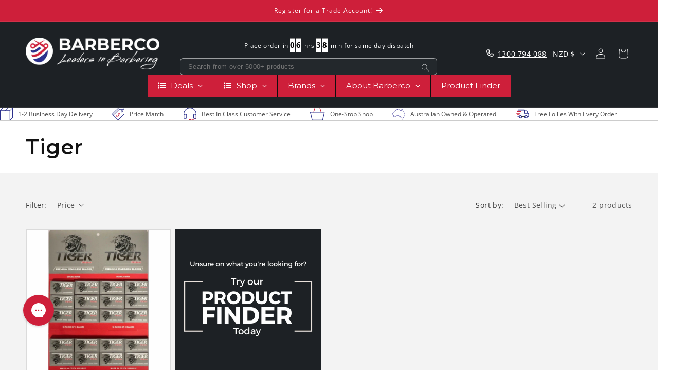

--- FILE ---
content_type: text/html; charset=utf-8
request_url: https://barberco.co.nz/collections/tiger
body_size: 66731
content:
<!doctype html>
<html class="no-js" lang="en">
 
  <head>


  <link href="//barberco.co.nz/cdn/shop/t/61/assets/vite-theme-80883e6e.css" rel="stylesheet" type="text/css" media="all" />




  <script src="//barberco.co.nz/cdn/shop/t/61/assets/main-93e23383.js" type="module" crossorigin="anonymous"></script>
  <link href="//barberco.co.nz/cdn/shop/t/61/assets/main-49eb8786.css" rel="stylesheet" type="text/css" media="all" />

<!-- Clarity -->
    <script type="text/javascript">
      (function(c, l, a, r, i, t, y) {
        c[a] = c[a] || function() {
          (c[a].q = c[a].q || []).push(arguments);
        };
        t = l.createElement(r);
        t.async = 1;
        t.src = "https://www.clarity.ms/tag/" + i;
        y = l.getElementsByTagName(r)[0];
        y.parentNode.insertBefore(t, y);
      })(window, document, "clarity", "script", "r4bw0oi9vn");
    </script>


    <!-- Google tag (gtag.js) -->
    <script async src="https://www.googletagmanager.com/gtag/js?id=AW-660088626"></script>
    <script>
      window.dataLayer = window.dataLayer || [];
      function gtag() {
        dataLayer.push(arguments);
      }
      gtag('js', new Date());

      gtag('config', 'AW-660088626');
    </script>
    <link href="//barberco.co.nz/cdn/shop/t/61/assets/custom.css?v=70028342991649311521751603296" rel="stylesheet" type="text/css" media="all" />
    <!-- Google Tag Manager -->
    <!--
      <script>(function(w,d,s,l,i){w[l]=w[l]||[];w[l].push({'gtm.start':
      new Date().getTime(),event:'gtm.js'});var f=d.getElementsByTagName(s)[0],
      j=d.createElement(s),dl=l!='dataLayer'?'&l='+l:'';j.async=true;j.src=
      'https://www.googletagmanager.com/gtm.js?id='+i+dl;f.parentNode.insertBefore(j,f);
      })(window,document,'script','dataLayer','GTM-5KLNP8W');</script>
    -->
    <!-- End Google Tag Manager -->

    

    <!-- Initialize dataLayer -->
    <script>
      window.dataLayer = window.dataLayer || [];
    </script>

    <!-- Google Tag Manager 1 -->
    <script>
      (function (w, d, s, l, i) {
        w[l] = w[l] || [];
        w[l].push({
          'gtm.start': new Date().getTime(),
          event: 'gtm.js',
        });
        var f = d.getElementsByTagName(s)[0],
          j = d.createElement(s),
          dl = l != 'dataLayer' ? '&l=' + l : '';
        j.async = true;
        j.src = 'https://www.googletagmanager.com/gtm.js?id=' + i + dl;
        f.parentNode.insertBefore(j, f);
      })(window, document, 'script', 'dataLayer', 'GTM-5KLNP8W');
    </script>
    <!-- End Google Tag Manager 1 -->

    <!-- Google Tag Manager 2 -->
    <script>
      (function (w, d, s, l, i) {
        w[l] = w[l] || [];
        w[l].push({
          'gtm.start': new Date().getTime(),
          event: 'gtm.js',
        });
        var f = d.getElementsByTagName(s)[0],
          j = d.createElement(s),
          dl = l != 'dataLayer' ? '&l=' + l : '';
        j.async = true;
        j.src = 'https://www.googletagmanager.com/gtm.js?id=' + i + dl;
        f.parentNode.insertBefore(j, f);
      })(window, document, 'script', 'dataLayer', 'GTM-W5W8D38G');
    </script>
    <!-- End Google Tag Manager 2 -->

    <meta charset="utf-8">
    <meta http-equiv="X-UA-Compatible" content="IE=edge">
    <meta name="viewport" content="width=device-width,initial-scale=1">
    <meta name="theme-color" content="">
    <link rel="canonical" href="https://barberco.co.nz/collections/tiger">
    
<link rel="icon" type="image/png" href="//barberco.co.nz/cdn/shop/files/Barberco_favicon.png?crop=center&height=32&v=1697591193&width=32"><link rel="preconnect" href="https://fonts.shopifycdn.com" crossorigin><title>
      Tiger – BarberCo
</title>

    <!-- begin Convert Experiences code -->
    <script type="text/javascript" src="//cdn-4.convertexperiments.com/js/10048893-10049936.js"></script>
    <!-- end Convert Experiences code -->

    
      <meta name="description" content="Explore the best collection of Tiger products online at BarberCo. Shop now for excellent service and 1-2 day delivery across Australia.">
    

    

<meta property="og:site_name" content="BarberCo">
<meta property="og:url" content="https://barberco.co.nz/collections/tiger">
<meta property="og:title" content="Tiger – BarberCo">
<meta property="og:type" content="website">
<meta property="og:description" content="Explore the best collection of Tiger products online at BarberCo. Shop now for excellent service and 1-2 day delivery across Australia."><meta property="og:image" content="http://barberco.co.nz/cdn/shop/files/barberco_Social_media_card.jpg?v=1755757645">
  <meta property="og:image:secure_url" content="https://barberco.co.nz/cdn/shop/files/barberco_Social_media_card.jpg?v=1755757645">
  <meta property="og:image:width" content="1210">
  <meta property="og:image:height" content="625"><meta name="twitter:card" content="summary_large_image">
<meta name="twitter:title" content="Tiger – BarberCo">
<meta name="twitter:description" content="Explore the best collection of Tiger products online at BarberCo. Shop now for excellent service and 1-2 day delivery across Australia.">


    <script src="//barberco.co.nz/cdn/shop/t/61/assets/constants.js?v=58251544750838685771720810496" defer="defer"></script>
    <script src="//barberco.co.nz/cdn/shop/t/61/assets/pubsub.js?v=158357773527763999511720810495" defer="defer"></script>
    <script src="//barberco.co.nz/cdn/shop/t/61/assets/global.js?v=69868624146558765351751603297" defer="defer"></script>
    <script src="//barberco.co.nz/cdn/shop/t/61/assets/custom.js?v=34938318845855403021751603296" defer="defer"></script><script src="//barberco.co.nz/cdn/shop/t/61/assets/animations.js?v=88693664871331136111720810497" defer="defer"></script><script>window.performance && window.performance.mark && window.performance.mark('shopify.content_for_header.start');</script><meta name="facebook-domain-verification" content="g3enn6fa7yvl0b3rmnfgvtpn3f7mub">
<meta name="google-site-verification" content="OxbrFHsYJIDGc2icvX9C2U1s-FTybDbel5W91NvoPOM">
<meta id="shopify-digital-wallet" name="shopify-digital-wallet" content="/82722947363/digital_wallets/dialog">
<meta name="shopify-checkout-api-token" content="ce9b171cac2ef84bdd674919e3af4fea">
<meta id="in-context-paypal-metadata" data-shop-id="82722947363" data-venmo-supported="false" data-environment="production" data-locale="en_US" data-paypal-v4="true" data-currency="NZD">
<link rel="alternate" type="application/atom+xml" title="Feed" href="/collections/tiger.atom" />
<link rel="alternate" hreflang="x-default" href="https://barberco.com.au/collections/tiger">
<link rel="alternate" hreflang="en" href="https://barberco.com.au/collections/tiger">
<link rel="alternate" hreflang="en-NZ" href="https://barberco.co.nz/collections/tiger">
<link rel="alternate" type="application/json+oembed" href="https://barberco.co.nz/collections/tiger.oembed">
<script async="async" src="/checkouts/internal/preloads.js?locale=en-NZ"></script>
<link rel="preconnect" href="https://shop.app" crossorigin="anonymous">
<script async="async" src="https://shop.app/checkouts/internal/preloads.js?locale=en-NZ&shop_id=82722947363" crossorigin="anonymous"></script>
<script id="apple-pay-shop-capabilities" type="application/json">{"shopId":82722947363,"countryCode":"AU","currencyCode":"NZD","merchantCapabilities":["supports3DS"],"merchantId":"gid:\/\/shopify\/Shop\/82722947363","merchantName":"BarberCo","requiredBillingContactFields":["postalAddress","email","phone"],"requiredShippingContactFields":["postalAddress","email","phone"],"shippingType":"shipping","supportedNetworks":["visa","masterCard","amex","jcb"],"total":{"type":"pending","label":"BarberCo","amount":"1.00"},"shopifyPaymentsEnabled":true,"supportsSubscriptions":true}</script>
<script id="shopify-features" type="application/json">{"accessToken":"ce9b171cac2ef84bdd674919e3af4fea","betas":["rich-media-storefront-analytics"],"domain":"barberco.co.nz","predictiveSearch":true,"shopId":82722947363,"locale":"en"}</script>
<script>var Shopify = Shopify || {};
Shopify.shop = "barberco-australia.myshopify.com";
Shopify.locale = "en";
Shopify.currency = {"active":"NZD","rate":"1.1876166"};
Shopify.country = "NZ";
Shopify.theme = {"name":"barberco-australia\/main","id":170106061091,"schema_name":"Dawn","schema_version":"12.0.0","theme_store_id":null,"role":"main"};
Shopify.theme.handle = "null";
Shopify.theme.style = {"id":null,"handle":null};
Shopify.cdnHost = "barberco.co.nz/cdn";
Shopify.routes = Shopify.routes || {};
Shopify.routes.root = "/";</script>
<script type="module">!function(o){(o.Shopify=o.Shopify||{}).modules=!0}(window);</script>
<script>!function(o){function n(){var o=[];function n(){o.push(Array.prototype.slice.apply(arguments))}return n.q=o,n}var t=o.Shopify=o.Shopify||{};t.loadFeatures=n(),t.autoloadFeatures=n()}(window);</script>
<script>
  window.ShopifyPay = window.ShopifyPay || {};
  window.ShopifyPay.apiHost = "shop.app\/pay";
  window.ShopifyPay.redirectState = null;
</script>
<script id="shop-js-analytics" type="application/json">{"pageType":"collection"}</script>
<script defer="defer" async type="module" src="//barberco.co.nz/cdn/shopifycloud/shop-js/modules/v2/client.init-shop-cart-sync_IZsNAliE.en.esm.js"></script>
<script defer="defer" async type="module" src="//barberco.co.nz/cdn/shopifycloud/shop-js/modules/v2/chunk.common_0OUaOowp.esm.js"></script>
<script type="module">
  await import("//barberco.co.nz/cdn/shopifycloud/shop-js/modules/v2/client.init-shop-cart-sync_IZsNAliE.en.esm.js");
await import("//barberco.co.nz/cdn/shopifycloud/shop-js/modules/v2/chunk.common_0OUaOowp.esm.js");

  window.Shopify.SignInWithShop?.initShopCartSync?.({"fedCMEnabled":true,"windoidEnabled":true});

</script>
<script>
  window.Shopify = window.Shopify || {};
  if (!window.Shopify.featureAssets) window.Shopify.featureAssets = {};
  window.Shopify.featureAssets['shop-js'] = {"shop-cart-sync":["modules/v2/client.shop-cart-sync_DLOhI_0X.en.esm.js","modules/v2/chunk.common_0OUaOowp.esm.js"],"init-fed-cm":["modules/v2/client.init-fed-cm_C6YtU0w6.en.esm.js","modules/v2/chunk.common_0OUaOowp.esm.js"],"shop-button":["modules/v2/client.shop-button_BCMx7GTG.en.esm.js","modules/v2/chunk.common_0OUaOowp.esm.js"],"shop-cash-offers":["modules/v2/client.shop-cash-offers_BT26qb5j.en.esm.js","modules/v2/chunk.common_0OUaOowp.esm.js","modules/v2/chunk.modal_CGo_dVj3.esm.js"],"init-windoid":["modules/v2/client.init-windoid_B9PkRMql.en.esm.js","modules/v2/chunk.common_0OUaOowp.esm.js"],"init-shop-email-lookup-coordinator":["modules/v2/client.init-shop-email-lookup-coordinator_DZkqjsbU.en.esm.js","modules/v2/chunk.common_0OUaOowp.esm.js"],"shop-toast-manager":["modules/v2/client.shop-toast-manager_Di2EnuM7.en.esm.js","modules/v2/chunk.common_0OUaOowp.esm.js"],"shop-login-button":["modules/v2/client.shop-login-button_BtqW_SIO.en.esm.js","modules/v2/chunk.common_0OUaOowp.esm.js","modules/v2/chunk.modal_CGo_dVj3.esm.js"],"avatar":["modules/v2/client.avatar_BTnouDA3.en.esm.js"],"pay-button":["modules/v2/client.pay-button_CWa-C9R1.en.esm.js","modules/v2/chunk.common_0OUaOowp.esm.js"],"init-shop-cart-sync":["modules/v2/client.init-shop-cart-sync_IZsNAliE.en.esm.js","modules/v2/chunk.common_0OUaOowp.esm.js"],"init-customer-accounts":["modules/v2/client.init-customer-accounts_DenGwJTU.en.esm.js","modules/v2/client.shop-login-button_BtqW_SIO.en.esm.js","modules/v2/chunk.common_0OUaOowp.esm.js","modules/v2/chunk.modal_CGo_dVj3.esm.js"],"init-shop-for-new-customer-accounts":["modules/v2/client.init-shop-for-new-customer-accounts_JdHXxpS9.en.esm.js","modules/v2/client.shop-login-button_BtqW_SIO.en.esm.js","modules/v2/chunk.common_0OUaOowp.esm.js","modules/v2/chunk.modal_CGo_dVj3.esm.js"],"init-customer-accounts-sign-up":["modules/v2/client.init-customer-accounts-sign-up_D6__K_p8.en.esm.js","modules/v2/client.shop-login-button_BtqW_SIO.en.esm.js","modules/v2/chunk.common_0OUaOowp.esm.js","modules/v2/chunk.modal_CGo_dVj3.esm.js"],"checkout-modal":["modules/v2/client.checkout-modal_C_ZQDY6s.en.esm.js","modules/v2/chunk.common_0OUaOowp.esm.js","modules/v2/chunk.modal_CGo_dVj3.esm.js"],"shop-follow-button":["modules/v2/client.shop-follow-button_XetIsj8l.en.esm.js","modules/v2/chunk.common_0OUaOowp.esm.js","modules/v2/chunk.modal_CGo_dVj3.esm.js"],"lead-capture":["modules/v2/client.lead-capture_DvA72MRN.en.esm.js","modules/v2/chunk.common_0OUaOowp.esm.js","modules/v2/chunk.modal_CGo_dVj3.esm.js"],"shop-login":["modules/v2/client.shop-login_ClXNxyh6.en.esm.js","modules/v2/chunk.common_0OUaOowp.esm.js","modules/v2/chunk.modal_CGo_dVj3.esm.js"],"payment-terms":["modules/v2/client.payment-terms_CNlwjfZz.en.esm.js","modules/v2/chunk.common_0OUaOowp.esm.js","modules/v2/chunk.modal_CGo_dVj3.esm.js"]};
</script>
<script>(function() {
  var isLoaded = false;
  function asyncLoad() {
    if (isLoaded) return;
    isLoaded = true;
    var urls = ["https:\/\/scripts.juniphq.com\/v1\/junip_shopify.js?shop=barberco-australia.myshopify.com","https:\/\/app.octaneai.com\/ureaf6801n4zpmt8\/shopify.js?x=2CyIQUiFiZuD6Cty\u0026shop=barberco-australia.myshopify.com","https:\/\/cdn.octaneai.com\/shopping-assistant-widget.js?bot_id=ureaf6801n4zpmt8\u0026ts=1756924128\u0026shop=barberco-australia.myshopify.com","https:\/\/config.gorgias.chat\/bundle-loader\/01HP3F7KBDYQQCE7HF0ZXPH5GN?source=shopify1click\u0026shop=barberco-australia.myshopify.com","https:\/\/cdn.9gtb.com\/loader.js?g_cvt_id=7702e077-8823-43fc-b0d1-6ad4ad9c6d6b\u0026shop=barberco-australia.myshopify.com","https:\/\/cdn.shopify.com\/s\/files\/1\/0827\/2294\/7363\/t\/61\/assets\/instant-pixel-site_48ddb1d2300547a19ae6a2911672ef53.js?v=1765846093\u0026shop=barberco-australia.myshopify.com"];
    for (var i = 0; i < urls.length; i++) {
      var s = document.createElement('script');
      s.type = 'text/javascript';
      s.async = true;
      s.src = urls[i];
      var x = document.getElementsByTagName('script')[0];
      x.parentNode.insertBefore(s, x);
    }
  };
  if(window.attachEvent) {
    window.attachEvent('onload', asyncLoad);
  } else {
    window.addEventListener('load', asyncLoad, false);
  }
})();</script>
<script id="__st">var __st={"a":82722947363,"offset":39600,"reqid":"545b8785-1f4f-4bdd-9692-096080b24f72-1768458100","pageurl":"barberco.co.nz\/collections\/tiger","u":"4086e07047c4","p":"collection","rtyp":"collection","rid":465914659107};</script>
<script>window.ShopifyPaypalV4VisibilityTracking = true;</script>
<script id="captcha-bootstrap">!function(){'use strict';const t='contact',e='account',n='new_comment',o=[[t,t],['blogs',n],['comments',n],[t,'customer']],c=[[e,'customer_login'],[e,'guest_login'],[e,'recover_customer_password'],[e,'create_customer']],r=t=>t.map((([t,e])=>`form[action*='/${t}']:not([data-nocaptcha='true']) input[name='form_type'][value='${e}']`)).join(','),a=t=>()=>t?[...document.querySelectorAll(t)].map((t=>t.form)):[];function s(){const t=[...o],e=r(t);return a(e)}const i='password',u='form_key',d=['recaptcha-v3-token','g-recaptcha-response','h-captcha-response',i],f=()=>{try{return window.sessionStorage}catch{return}},m='__shopify_v',_=t=>t.elements[u];function p(t,e,n=!1){try{const o=window.sessionStorage,c=JSON.parse(o.getItem(e)),{data:r}=function(t){const{data:e,action:n}=t;return t[m]||n?{data:e,action:n}:{data:t,action:n}}(c);for(const[e,n]of Object.entries(r))t.elements[e]&&(t.elements[e].value=n);n&&o.removeItem(e)}catch(o){console.error('form repopulation failed',{error:o})}}const l='form_type',E='cptcha';function T(t){t.dataset[E]=!0}const w=window,h=w.document,L='Shopify',v='ce_forms',y='captcha';let A=!1;((t,e)=>{const n=(g='f06e6c50-85a8-45c8-87d0-21a2b65856fe',I='https://cdn.shopify.com/shopifycloud/storefront-forms-hcaptcha/ce_storefront_forms_captcha_hcaptcha.v1.5.2.iife.js',D={infoText:'Protected by hCaptcha',privacyText:'Privacy',termsText:'Terms'},(t,e,n)=>{const o=w[L][v],c=o.bindForm;if(c)return c(t,g,e,D).then(n);var r;o.q.push([[t,g,e,D],n]),r=I,A||(h.body.append(Object.assign(h.createElement('script'),{id:'captcha-provider',async:!0,src:r})),A=!0)});var g,I,D;w[L]=w[L]||{},w[L][v]=w[L][v]||{},w[L][v].q=[],w[L][y]=w[L][y]||{},w[L][y].protect=function(t,e){n(t,void 0,e),T(t)},Object.freeze(w[L][y]),function(t,e,n,w,h,L){const[v,y,A,g]=function(t,e,n){const i=e?o:[],u=t?c:[],d=[...i,...u],f=r(d),m=r(i),_=r(d.filter((([t,e])=>n.includes(e))));return[a(f),a(m),a(_),s()]}(w,h,L),I=t=>{const e=t.target;return e instanceof HTMLFormElement?e:e&&e.form},D=t=>v().includes(t);t.addEventListener('submit',(t=>{const e=I(t);if(!e)return;const n=D(e)&&!e.dataset.hcaptchaBound&&!e.dataset.recaptchaBound,o=_(e),c=g().includes(e)&&(!o||!o.value);(n||c)&&t.preventDefault(),c&&!n&&(function(t){try{if(!f())return;!function(t){const e=f();if(!e)return;const n=_(t);if(!n)return;const o=n.value;o&&e.removeItem(o)}(t);const e=Array.from(Array(32),(()=>Math.random().toString(36)[2])).join('');!function(t,e){_(t)||t.append(Object.assign(document.createElement('input'),{type:'hidden',name:u})),t.elements[u].value=e}(t,e),function(t,e){const n=f();if(!n)return;const o=[...t.querySelectorAll(`input[type='${i}']`)].map((({name:t})=>t)),c=[...d,...o],r={};for(const[a,s]of new FormData(t).entries())c.includes(a)||(r[a]=s);n.setItem(e,JSON.stringify({[m]:1,action:t.action,data:r}))}(t,e)}catch(e){console.error('failed to persist form',e)}}(e),e.submit())}));const S=(t,e)=>{t&&!t.dataset[E]&&(n(t,e.some((e=>e===t))),T(t))};for(const o of['focusin','change'])t.addEventListener(o,(t=>{const e=I(t);D(e)&&S(e,y())}));const B=e.get('form_key'),M=e.get(l),P=B&&M;t.addEventListener('DOMContentLoaded',(()=>{const t=y();if(P)for(const e of t)e.elements[l].value===M&&p(e,B);[...new Set([...A(),...v().filter((t=>'true'===t.dataset.shopifyCaptcha))])].forEach((e=>S(e,t)))}))}(h,new URLSearchParams(w.location.search),n,t,e,['guest_login'])})(!0,!0)}();</script>
<script integrity="sha256-4kQ18oKyAcykRKYeNunJcIwy7WH5gtpwJnB7kiuLZ1E=" data-source-attribution="shopify.loadfeatures" defer="defer" src="//barberco.co.nz/cdn/shopifycloud/storefront/assets/storefront/load_feature-a0a9edcb.js" crossorigin="anonymous"></script>
<script crossorigin="anonymous" defer="defer" src="//barberco.co.nz/cdn/shopifycloud/storefront/assets/shopify_pay/storefront-65b4c6d7.js?v=20250812"></script>
<script data-source-attribution="shopify.dynamic_checkout.dynamic.init">var Shopify=Shopify||{};Shopify.PaymentButton=Shopify.PaymentButton||{isStorefrontPortableWallets:!0,init:function(){window.Shopify.PaymentButton.init=function(){};var t=document.createElement("script");t.src="https://barberco.co.nz/cdn/shopifycloud/portable-wallets/latest/portable-wallets.en.js",t.type="module",document.head.appendChild(t)}};
</script>
<script data-source-attribution="shopify.dynamic_checkout.buyer_consent">
  function portableWalletsHideBuyerConsent(e){var t=document.getElementById("shopify-buyer-consent"),n=document.getElementById("shopify-subscription-policy-button");t&&n&&(t.classList.add("hidden"),t.setAttribute("aria-hidden","true"),n.removeEventListener("click",e))}function portableWalletsShowBuyerConsent(e){var t=document.getElementById("shopify-buyer-consent"),n=document.getElementById("shopify-subscription-policy-button");t&&n&&(t.classList.remove("hidden"),t.removeAttribute("aria-hidden"),n.addEventListener("click",e))}window.Shopify?.PaymentButton&&(window.Shopify.PaymentButton.hideBuyerConsent=portableWalletsHideBuyerConsent,window.Shopify.PaymentButton.showBuyerConsent=portableWalletsShowBuyerConsent);
</script>
<script data-source-attribution="shopify.dynamic_checkout.cart.bootstrap">document.addEventListener("DOMContentLoaded",(function(){function t(){return document.querySelector("shopify-accelerated-checkout-cart, shopify-accelerated-checkout")}if(t())Shopify.PaymentButton.init();else{new MutationObserver((function(e,n){t()&&(Shopify.PaymentButton.init(),n.disconnect())})).observe(document.body,{childList:!0,subtree:!0})}}));
</script>
<link id="shopify-accelerated-checkout-styles" rel="stylesheet" media="screen" href="https://barberco.co.nz/cdn/shopifycloud/portable-wallets/latest/accelerated-checkout-backwards-compat.css" crossorigin="anonymous">
<style id="shopify-accelerated-checkout-cart">
        #shopify-buyer-consent {
  margin-top: 1em;
  display: inline-block;
  width: 100%;
}

#shopify-buyer-consent.hidden {
  display: none;
}

#shopify-subscription-policy-button {
  background: none;
  border: none;
  padding: 0;
  text-decoration: underline;
  font-size: inherit;
  cursor: pointer;
}

#shopify-subscription-policy-button::before {
  box-shadow: none;
}

      </style>
<script id="sections-script" data-sections="header" defer="defer" src="//barberco.co.nz/cdn/shop/t/61/compiled_assets/scripts.js?21705"></script>
<script>window.performance && window.performance.mark && window.performance.mark('shopify.content_for_header.end');</script>


    <style data-shopify>
      @font-face {
  font-family: "Open Sans";
  font-weight: 400;
  font-style: normal;
  font-display: swap;
  src: url("//barberco.co.nz/cdn/fonts/open_sans/opensans_n4.c32e4d4eca5273f6d4ee95ddf54b5bbb75fc9b61.woff2") format("woff2"),
       url("//barberco.co.nz/cdn/fonts/open_sans/opensans_n4.5f3406f8d94162b37bfa232b486ac93ee892406d.woff") format("woff");
}

      @font-face {
  font-family: "Open Sans";
  font-weight: 700;
  font-style: normal;
  font-display: swap;
  src: url("//barberco.co.nz/cdn/fonts/open_sans/opensans_n7.a9393be1574ea8606c68f4441806b2711d0d13e4.woff2") format("woff2"),
       url("//barberco.co.nz/cdn/fonts/open_sans/opensans_n7.7b8af34a6ebf52beb1a4c1d8c73ad6910ec2e553.woff") format("woff");
}

      @font-face {
  font-family: "Open Sans";
  font-weight: 400;
  font-style: italic;
  font-display: swap;
  src: url("//barberco.co.nz/cdn/fonts/open_sans/opensans_i4.6f1d45f7a46916cc95c694aab32ecbf7509cbf33.woff2") format("woff2"),
       url("//barberco.co.nz/cdn/fonts/open_sans/opensans_i4.4efaa52d5a57aa9a57c1556cc2b7465d18839daa.woff") format("woff");
}

      @font-face {
  font-family: "Open Sans";
  font-weight: 700;
  font-style: italic;
  font-display: swap;
  src: url("//barberco.co.nz/cdn/fonts/open_sans/opensans_i7.916ced2e2ce15f7fcd95d196601a15e7b89ee9a4.woff2") format("woff2"),
       url("//barberco.co.nz/cdn/fonts/open_sans/opensans_i7.99a9cff8c86ea65461de497ade3d515a98f8b32a.woff") format("woff");
}

      @font-face {
  font-family: Montserrat;
  font-weight: 600;
  font-style: normal;
  font-display: swap;
  src: url("//barberco.co.nz/cdn/fonts/montserrat/montserrat_n6.1326b3e84230700ef15b3a29fb520639977513e0.woff2") format("woff2"),
       url("//barberco.co.nz/cdn/fonts/montserrat/montserrat_n6.652f051080eb14192330daceed8cd53dfdc5ead9.woff") format("woff");
}


      
        :root,
        .color-background-1 {
          --color-background: 255,255,255;
        
          --gradient-background: #ffffff;
        

        

        --color-foreground: 18,18,18;
        --color-background-contrast: 191,191,191;
        --color-shadow: 18,18,18;
        --color-button: 206,31,58;
        --color-button-text: 255,255,255;
        --color-secondary-button: 255,255,255;
        --color-secondary-button-text: 18,18,18;
        --color-link: 18,18,18;
        --color-badge-foreground: 18,18,18;
        --color-badge-background: 255,255,255;
        --color-badge-border: 18,18,18;
        --payment-terms-background-color: rgb(255 255 255);
      }
      
        
        .color-background-2 {
          --color-background: 243,243,243;
        
          --gradient-background: #f3f3f3;
        

        

        --color-foreground: 18,18,18;
        --color-background-contrast: 179,179,179;
        --color-shadow: 18,18,18;
        --color-button: 206,31,58;
        --color-button-text: 243,243,243;
        --color-secondary-button: 243,243,243;
        --color-secondary-button-text: 18,18,18;
        --color-link: 18,18,18;
        --color-badge-foreground: 18,18,18;
        --color-badge-background: 243,243,243;
        --color-badge-border: 18,18,18;
        --payment-terms-background-color: rgb(243 243 243);
      }
      
        
        .color-inverse {
          --color-background: 29,33,37;
        
          --gradient-background: #1d2125;
        

        

        --color-foreground: 255,255,255;
        --color-background-contrast: 40,46,51;
        --color-shadow: 18,18,18;
        --color-button: 48,55,61;
        --color-button-text: 255,255,255;
        --color-secondary-button: 29,33,37;
        --color-secondary-button-text: 255,255,255;
        --color-link: 255,255,255;
        --color-badge-foreground: 255,255,255;
        --color-badge-background: 29,33,37;
        --color-badge-border: 255,255,255;
        --payment-terms-background-color: rgb(29 33 37);
      }
      
        
        .color-accent-1 {
          --color-background: 37,55,70;
        
          --gradient-background: #253746;
        

        

        --color-foreground: 255,255,255;
        --color-background-contrast: 46,68,87;
        --color-shadow: 18,18,18;
        --color-button: 255,255,255;
        --color-button-text: 18,18,18;
        --color-secondary-button: 37,55,70;
        --color-secondary-button-text: 255,255,255;
        --color-link: 255,255,255;
        --color-badge-foreground: 255,255,255;
        --color-badge-background: 37,55,70;
        --color-badge-border: 255,255,255;
        --payment-terms-background-color: rgb(37 55 70);
      }
      
        
        .color-accent-2 {
          --color-background: 206,31,58;
        
          --gradient-background: #ce1f3a;
        

        

        --color-foreground: 255,255,255;
        --color-background-contrast: 95,14,27;
        --color-shadow: 18,18,18;
        --color-button: 255,255,255;
        --color-button-text: 51,79,180;
        --color-secondary-button: 206,31,58;
        --color-secondary-button-text: 255,255,255;
        --color-link: 255,255,255;
        --color-badge-foreground: 255,255,255;
        --color-badge-background: 206,31,58;
        --color-badge-border: 255,255,255;
        --payment-terms-background-color: rgb(206 31 58);
      }
      
        
        .color-scheme-1ee63064-73c4-47cc-97fe-29fea22932ce {
          --color-background: 44,48,140;
        
          --gradient-background: #2c308c;
        

        

        --color-foreground: 255,255,255;
        --color-background-contrast: 50,55,159;
        --color-shadow: 18,18,18;
        --color-button: 44,48,140;
        --color-button-text: 255,255,255;
        --color-secondary-button: 44,48,140;
        --color-secondary-button-text: 18,18,18;
        --color-link: 18,18,18;
        --color-badge-foreground: 255,255,255;
        --color-badge-background: 44,48,140;
        --color-badge-border: 255,255,255;
        --payment-terms-background-color: rgb(44 48 140);
      }
      
        
        .color-scheme-5a670411-bd29-43dc-8950-e27332b4a598 {
          --color-background: 255,255,255;
        
          --gradient-background: #ffffff;
        

        

        --color-foreground: 18,18,18;
        --color-background-contrast: 191,191,191;
        --color-shadow: 18,18,18;
        --color-button: 44,48,140;
        --color-button-text: 255,255,255;
        --color-secondary-button: 255,255,255;
        --color-secondary-button-text: 44,48,140;
        --color-link: 44,48,140;
        --color-badge-foreground: 18,18,18;
        --color-badge-background: 255,255,255;
        --color-badge-border: 18,18,18;
        --payment-terms-background-color: rgb(255 255 255);
      }
      

      body, .color-background-1, .color-background-2, .color-inverse, .color-accent-1, .color-accent-2, .color-scheme-1ee63064-73c4-47cc-97fe-29fea22932ce, .color-scheme-5a670411-bd29-43dc-8950-e27332b4a598 {
        color: rgba(var(--color-foreground), 0.75);
        background-color: rgb(var(--color-background));
      }

      :root {
        --font-body-family: "Open Sans", sans-serif;
        --font-body-style: normal;
        --font-body-weight: 400;
        --font-body-weight-bold: 700;

        --font-heading-family: Montserrat, sans-serif;
        --font-heading-style: normal;
        --font-heading-weight: 600;

        --font-body-scale: 1.0;
        --font-heading-scale: 1.0;

        --media-padding: px;
        --media-border-opacity: 0.05;
        --media-border-width: 1px;
        --media-radius: 0px;
        --media-shadow-opacity: 0.0;
        --media-shadow-horizontal-offset: 0px;
        --media-shadow-vertical-offset: 4px;
        --media-shadow-blur-radius: 5px;
        --media-shadow-visible: 0;

        --page-width: 160rem;
        --page-width-margin: 0rem;

        --product-card-image-padding: 0.0rem;
        --product-card-corner-radius: 0.4rem;
        --product-card-text-alignment: left;
        --product-card-border-width: 0.2rem;
        --product-card-border-opacity: 0.1;
        --product-card-shadow-opacity: 0.0;
        --product-card-shadow-visible: 0;
        --product-card-shadow-horizontal-offset: 0.0rem;
        --product-card-shadow-vertical-offset: 0.4rem;
        --product-card-shadow-blur-radius: 0.5rem;

        --collection-card-image-padding: 0.0rem;
        --collection-card-corner-radius: 0.0rem;
        --collection-card-text-alignment: left;
        --collection-card-border-width: 0.0rem;
        --collection-card-border-opacity: 0.1;
        --collection-card-shadow-opacity: 0.0;
        --collection-card-shadow-visible: 0;
        --collection-card-shadow-horizontal-offset: 0.0rem;
        --collection-card-shadow-vertical-offset: 0.4rem;
        --collection-card-shadow-blur-radius: 0.5rem;

        --blog-card-image-padding: 0.0rem;
        --blog-card-corner-radius: 0.0rem;
        --blog-card-text-alignment: left;
        --blog-card-border-width: 0.0rem;
        --blog-card-border-opacity: 0.1;
        --blog-card-shadow-opacity: 0.0;
        --blog-card-shadow-visible: 0;
        --blog-card-shadow-horizontal-offset: 0.0rem;
        --blog-card-shadow-vertical-offset: 0.4rem;
        --blog-card-shadow-blur-radius: 0.5rem;

        --badge-corner-radius: 4.0rem;

        --popup-border-width: 1px;
        --popup-border-opacity: 0.1;
        --popup-corner-radius: 0px;
        --popup-shadow-opacity: 0.05;
        --popup-shadow-horizontal-offset: 0px;
        --popup-shadow-vertical-offset: 4px;
        --popup-shadow-blur-radius: 5px;

        --drawer-border-width: 1px;
        --drawer-border-opacity: 0.1;
        --drawer-shadow-opacity: 0.0;
        --drawer-shadow-horizontal-offset: 0px;
        --drawer-shadow-vertical-offset: 4px;
        --drawer-shadow-blur-radius: 5px;

        --spacing-sections-desktop: 0px;
        --spacing-sections-mobile: 0px;

        --grid-desktop-vertical-spacing: 8px;
        --grid-desktop-horizontal-spacing: 8px;
        --grid-mobile-vertical-spacing: 4px;
        --grid-mobile-horizontal-spacing: 4px;

        --text-boxes-border-opacity: 0.1;
        --text-boxes-border-width: 0px;
        --text-boxes-radius: 0px;
        --text-boxes-shadow-opacity: 0.0;
        --text-boxes-shadow-visible: 0;
        --text-boxes-shadow-horizontal-offset: 0px;
        --text-boxes-shadow-vertical-offset: 4px;
        --text-boxes-shadow-blur-radius: 5px;

        --buttons-radius: 2px;
        --buttons-radius-outset: 3px;
        --buttons-border-width: 1px;
        --buttons-border-opacity: 1.0;
        --buttons-shadow-opacity: 0.25;
        --buttons-shadow-visible: 1;
        --buttons-shadow-horizontal-offset: 0px;
        --buttons-shadow-vertical-offset: 4px;
        --buttons-shadow-blur-radius: 5px;
        --buttons-border-offset: 0.3px;

        --inputs-radius: 0px;
        --inputs-border-width: 1px;
        --inputs-border-opacity: 0.55;
        --inputs-shadow-opacity: 0.0;
        --inputs-shadow-horizontal-offset: 0px;
        --inputs-margin-offset: 0px;
        --inputs-shadow-vertical-offset: 4px;
        --inputs-shadow-blur-radius: 5px;
        --inputs-radius-outset: 0px;

        --variant-pills-radius: 40px;
        --variant-pills-border-width: 1px;
        --variant-pills-border-opacity: 0.55;
        --variant-pills-shadow-opacity: 0.0;
        --variant-pills-shadow-horizontal-offset: 0px;
        --variant-pills-shadow-vertical-offset: 4px;
        --variant-pills-shadow-blur-radius: 5px;
      }

      *,
      *::before,
      *::after {
        box-sizing: inherit;
      }

      html {
        box-sizing: border-box;
        font-size: calc(var(--font-body-scale) * 62.5%);
        height: 100%;
      }

      body {
        display: grid;
        grid-template-rows: auto auto 1fr auto;
        grid-template-columns: 100%;
        min-height: 100%;
        margin: 0;
        font-size: 1.5rem;
        letter-spacing: 0.06rem;
        line-height: calc(1 + 0.8 / var(--font-body-scale));
        font-family: var(--font-body-family);
        font-style: var(--font-body-style);
        font-weight: var(--font-body-weight);
      }

      @media screen and (min-width: 750px) {
        body {
          font-size: 1.6rem;
        }
      }
    </style>

    <link href="//barberco.co.nz/cdn/shop/t/61/assets/base.css?v=62872568698211142151730939185" rel="stylesheet" type="text/css" media="all" />
<link rel="preload" as="font" href="//barberco.co.nz/cdn/fonts/open_sans/opensans_n4.c32e4d4eca5273f6d4ee95ddf54b5bbb75fc9b61.woff2" type="font/woff2" crossorigin><link rel="preload" as="font" href="//barberco.co.nz/cdn/fonts/montserrat/montserrat_n6.1326b3e84230700ef15b3a29fb520639977513e0.woff2" type="font/woff2" crossorigin><link href="//barberco.co.nz/cdn/shop/t/61/assets/component-localization-form.css?v=143319823105703127341720810496" rel="stylesheet" type="text/css" media="all" />
      <script src="//barberco.co.nz/cdn/shop/t/61/assets/localization-form.js?v=161644695336821385561720810495" defer="defer"></script><link
        rel="stylesheet"
        href="//barberco.co.nz/cdn/shop/t/61/assets/component-predictive-search.css?v=94817222981039728811720810497"
        media="print"
        onload="this.media='all'"
      ><script>
      document.documentElement.className = document.documentElement.className.replace('no-js', 'js');
      if (Shopify.designMode) {
        document.documentElement.classList.add('shopify-design-mode');
      }
    </script>

    <!-- SlideRule Script Start -->
    <script name="sliderule-tracking" data-ot-ignore>
(function(){
	slideruleData = {
    "version":"v0.0.1",
    "referralExclusion":"/(paypal|visa|MasterCard|clicksafe|arcot\.com|geschuetzteinkaufen|checkout\.shopify\.com|checkout\.rechargeapps\.com|portal\.afterpay\.com|payfort)/",
    "googleSignals":true,
    "anonymizeIp":true,
    "productClicks":true,
    "persistentUserId":true,
    "hideBranding":false,
    "ecommerce":{"currencyCode":"AUD",
    "impressions":[]},
    "pageType":"collection",
	"destinations":{"google_analytics_4":{"measurementIds":["G-NXR99H747Y"]}},
    "cookieUpdate":true
	}

	
		slideruleData.themeMode = "live"
	

	
		slideruleData.collection = {
			handle: "tiger",
			description: null,
			id: 465914659107,
			title: "Tiger",
			products_count: 1,
			all_products_count: 1,
		}
		slideruleData.collection.rawProducts = [
			
				{"id":8754958434595,"title":"Tiger Premium Double Edge Razor Blades 100 Blades Czech Made","handle":"tiger-premium-double-edge-razor-blades-100-blades-czech-made","description":"\u003cp\u003eTiger Platinum coated double edge safety razor blades are made in the Czech Republic in the same factory that previously made Astra double edge blades. Tiger blades are a great blade and now our everyday shaving blade of choice.\u003c\/p\u003e \u003cp\u003ePlatinum coated blades have many benefits such as:\u003c\/p\u003e \u003cul\u003e \u003cli\u003eA smoother, closer shave with no tugging\u003c\/li\u003e \u003cli\u003eReduced blade drag which leads to less post-shave irritation\u003c\/li\u003e \u003cli\u003eThe edge on platinum blades typically last longer than non platinum plated blades\u003c\/li\u003e \u003cli\u003eSuitable for all skin and beard types and compatible with all double edge safety razors\u003c\/li\u003e \u003c\/ul\u003e","published_at":"2023-10-11T13:50:48+11:00","created_at":"2023-10-11T13:50:48+11:00","vendor":"Tiger","type":"ZZ - Other","tags":["Blades","CustomImport","NotNZ","old-imported","Shaving","Shaving Accessories","Shaving Blades","swym-disabled"],"price":3200,"price_min":3200,"price_max":3200,"available":true,"price_varies":false,"compare_at_price":3200,"compare_at_price_min":3200,"compare_at_price_max":3200,"compare_at_price_varies":false,"variants":[{"id":46752287588643,"title":"Default Title","option1":"Default Title","option2":null,"option3":null,"sku":"443-473 | Tiger","requires_shipping":true,"taxable":true,"featured_image":null,"available":true,"name":"Tiger Premium Double Edge Razor Blades 100 Blades Czech Made","public_title":null,"options":["Default Title"],"price":3200,"weight":300,"compare_at_price":3200,"inventory_management":"shopify","barcode":"8594155100309","requires_selling_plan":false,"selling_plan_allocations":[],"quantity_rule":{"min":1,"max":null,"increment":1}}],"images":["\/\/barberco.co.nz\/cdn\/shop\/files\/tiger_blades_1_1024x10242x__27641.jpg?v=1699320123","\/\/barberco.co.nz\/cdn\/shop\/files\/tiger_blades_1024x10242x__32494.jpg?v=1699320124","\/\/barberco.co.nz\/cdn\/shop\/files\/tiger_copy_2_1024x10242x__75886.jpg?v=1699320125"],"featured_image":"\/\/barberco.co.nz\/cdn\/shop\/files\/tiger_blades_1_1024x10242x__27641.jpg?v=1699320123","options":["Title"],"media":[{"alt":"Tiger Premium Double Edge Razor Blades 100 Blades Czech Made","id":35656642396451,"position":1,"preview_image":{"aspect_ratio":1.0,"height":1200,"width":1200,"src":"\/\/barberco.co.nz\/cdn\/shop\/files\/tiger_blades_1_1024x10242x__27641.jpg?v=1699320123"},"aspect_ratio":1.0,"height":1200,"media_type":"image","src":"\/\/barberco.co.nz\/cdn\/shop\/files\/tiger_blades_1_1024x10242x__27641.jpg?v=1699320123","width":1200},{"alt":"Tiger Premium Double Edge Razor Blades 100 Blades Czech Made","id":35656642429219,"position":2,"preview_image":{"aspect_ratio":1.0,"height":1200,"width":1200,"src":"\/\/barberco.co.nz\/cdn\/shop\/files\/tiger_blades_1024x10242x__32494.jpg?v=1699320124"},"aspect_ratio":1.0,"height":1200,"media_type":"image","src":"\/\/barberco.co.nz\/cdn\/shop\/files\/tiger_blades_1024x10242x__32494.jpg?v=1699320124","width":1200},{"alt":"Tiger Premium Double Edge Razor Blades 100 Blades Czech Made","id":35656642461987,"position":3,"preview_image":{"aspect_ratio":1.0,"height":799,"width":799,"src":"\/\/barberco.co.nz\/cdn\/shop\/files\/tiger_copy_2_1024x10242x__75886.jpg?v=1699320125"},"aspect_ratio":1.0,"height":799,"media_type":"image","src":"\/\/barberco.co.nz\/cdn\/shop\/files\/tiger_copy_2_1024x10242x__75886.jpg?v=1699320125","width":799}],"requires_selling_plan":false,"selling_plan_groups":[],"content":"\u003cp\u003eTiger Platinum coated double edge safety razor blades are made in the Czech Republic in the same factory that previously made Astra double edge blades. Tiger blades are a great blade and now our everyday shaving blade of choice.\u003c\/p\u003e \u003cp\u003ePlatinum coated blades have many benefits such as:\u003c\/p\u003e \u003cul\u003e \u003cli\u003eA smoother, closer shave with no tugging\u003c\/li\u003e \u003cli\u003eReduced blade drag which leads to less post-shave irritation\u003c\/li\u003e \u003cli\u003eThe edge on platinum blades typically last longer than non platinum plated blades\u003c\/li\u003e \u003cli\u003eSuitable for all skin and beard types and compatible with all double edge safety razors\u003c\/li\u003e \u003c\/ul\u003e"},
			
		]
	


	
	})();
</script>
<script async type="text/javascript" src=https://files.slideruletools.com/eluredils-g.js></script>
    <!-- SlideRule Script End -->

    <script>
      (function (w, d, t, r, u) {
        var f, n, i;
        (w[u] = w[u] || []),
          (f = function () {
            var o = { ti: '187090380', enableAutoSpaTracking: true };
            (o.q = w[u]), (w[u] = new UET(o)), w[u].push('pageLoad');
          }),
          (n = d.createElement(t)),
          (n.src = r),
          (n.async = 1),
          (n.onload = n.onreadystatechange =
            function () {
              var s = this.readyState;
              (s && s !== 'loaded' && s !== 'complete') || (f(), (n.onload = n.onreadystatechange = null));
            }),
          (i = d.getElementsByTagName(t)[0]),
          i.parentNode.insertBefore(n, i);
      })(window, document, 'script', '//bat.bing.com/bat.js', 'uetq');
    </script>
    <script>
     window.uetq = window.uetq || [];
     window.uetq.push('event', 'purchase', {"event_category":"purchase","revenue_value":Replace_with_Variable_Revenue_Function(),"currency":"AUD"});
</script>

    <link href="//barberco.co.nz/cdn/shop/t/61/assets/dev.css?v=139101203463224533251721107599" rel="stylesheet" type="text/css" media="all" />

    <!-- Organization Schema Start -->
    <script type="application/ld+json">
      {
        "@context": "https://schema.org",
        "@type": "Corporation",
        "name": "BarberCo",
        "url": "https://barberco.com.au/",
        "logo": "https://barberco.com.au/cdn/shop/files/Inverted.png?v=1697150912&width=600",
        "contactPoint": {
          "@type": "ContactPoint",
          "telephone": "1300794088",
          "contactType": "customer service",
          "areaServed": "AU",
          "availableLanguage": "en"
        },
        "sameAs": [
          "https://www.instagram.com/barbercoforbarbers/?hl=en",
          "https://www.facebook.com/Barberco",
          "https://www.linkedin.com/company/barberco/?originalSubdomain=au",
          "https://www.youtube.com/channel/UCGbNr0oSmca52YyWJ1RMfQg"
        ]
      }
    </script>
    <!-- Organization Schema End -->

    <!-- Noindex Block Start -->
    
    <!-- Noindex Block End -->

    
      



<script src="https://snapui.searchspring.io/2yth20/bundle.js" id="searchspring-context">
	 
			collection = { id: "465914659107", name: "Tiger", handle: "tiger" };
		
		template = "collection";
	
	format = "${{amount}}";

</script>
      <style>
        #searchspring-content {
          min-height: 100vh;
        }
      </style>
    
  <!-- BEGIN app block: shopify://apps/klaviyo-email-marketing-sms/blocks/klaviyo-onsite-embed/2632fe16-c075-4321-a88b-50b567f42507 -->












  <script async src="https://static.klaviyo.com/onsite/js/MCGN25/klaviyo.js?company_id=MCGN25"></script>
  <script>!function(){if(!window.klaviyo){window._klOnsite=window._klOnsite||[];try{window.klaviyo=new Proxy({},{get:function(n,i){return"push"===i?function(){var n;(n=window._klOnsite).push.apply(n,arguments)}:function(){for(var n=arguments.length,o=new Array(n),w=0;w<n;w++)o[w]=arguments[w];var t="function"==typeof o[o.length-1]?o.pop():void 0,e=new Promise((function(n){window._klOnsite.push([i].concat(o,[function(i){t&&t(i),n(i)}]))}));return e}}})}catch(n){window.klaviyo=window.klaviyo||[],window.klaviyo.push=function(){var n;(n=window._klOnsite).push.apply(n,arguments)}}}}();</script>

  




  <script>
    window.klaviyoReviewsProductDesignMode = false
  </script>



  <!-- BEGIN app snippet: customer-hub-data --><script>
  if (!window.customerHub) {
    window.customerHub = {};
  }
  window.customerHub.storefrontRoutes = {
    login: "https://barberco.co.nz/customer_authentication/redirect?locale=en&region_country=NZ?return_url=%2F%23k-hub",
    register: "/account/register?return_url=%2F%23k-hub",
    logout: "/account/logout",
    profile: "/account",
    addresses: "/account/addresses",
  };
  
  window.customerHub.userId = null;
  
  window.customerHub.storeDomain = "barberco-australia.myshopify.com";

  

  
    window.customerHub.storeLocale = {
        currentLanguage: 'en',
        currentCountry: 'NZ',
        availableLanguages: [
          
            {
              iso_code: 'en',
              endonym_name: 'English'
            }
          
        ],
        availableCountries: [
          
            {
              iso_code: 'AU',
              name: 'Australia',
              currency_code: 'AUD'
            },
          
            {
              iso_code: 'NZ',
              name: 'New Zealand',
              currency_code: 'NZD'
            },
          
            {
              iso_code: 'NF',
              name: 'Norfolk Island',
              currency_code: 'AUD'
            }
          
        ]
    };
  
</script>
<!-- END app snippet -->





<!-- END app block --><!-- BEGIN app block: shopify://apps/microsoft-clarity/blocks/clarity_js/31c3d126-8116-4b4a-8ba1-baeda7c4aeea -->
<script type="text/javascript">
  (function (c, l, a, r, i, t, y) {
    c[a] = c[a] || function () { (c[a].q = c[a].q || []).push(arguments); };
    t = l.createElement(r); t.async = 1; t.src = "https://www.clarity.ms/tag/" + i + "?ref=shopify";
    y = l.getElementsByTagName(r)[0]; y.parentNode.insertBefore(t, y);

    c.Shopify.loadFeatures([{ name: "consent-tracking-api", version: "0.1" }], error => {
      if (error) {
        console.error("Error loading Shopify features:", error);
        return;
      }

      c[a]('consentv2', {
        ad_Storage: c.Shopify.customerPrivacy.marketingAllowed() ? "granted" : "denied",
        analytics_Storage: c.Shopify.customerPrivacy.analyticsProcessingAllowed() ? "granted" : "denied",
      });
    });

    l.addEventListener("visitorConsentCollected", function (e) {
      c[a]('consentv2', {
        ad_Storage: e.detail.marketingAllowed ? "granted" : "denied",
        analytics_Storage: e.detail.analyticsAllowed ? "granted" : "denied",
      });
    });
  })(window, document, "clarity", "script", "r4bw0oi9vn");
</script>



<!-- END app block --><!-- BEGIN app block: shopify://apps/zoorix-sticky-atc/blocks/zoorix-head/16cf6adc-8b22-4e73-be2b-b93c1acde1da --><script>
  window.zoorix_sticky_atc_template = "collection";
  window.zoorix_sticky_atc_money_format = "${{amount}}";
  window.zoorix_sticky_atc_money_format_with_currency = "${{amount}} NZD";
  window.zoorix_shop_name = "barberco-australia.myshopify.com";
  window.zoorix_sticky_atc_config = {"id":"0e87e85c-b690-48a0-bdc7-31754ba6293d","shop":"barberco-australia.myshopify.com","widget_dev":null,"enabled":"free","unsubscribed":false,"createdAt":"2024-04-10T00:31:49.074Z","updatedAt":"2025-02-13T22:42:40.202Z","follow_up_action":"none","show_after_percentage_scroll":5,"bar_position":"bottom","bar_align":"spread","show_product_name":true,"show_variants":true,"show_price":true,"show_compare_at_price":true,"show_quantity":true,"mobile_minimal_mode":true,"bar_bg_color":"#121212","bar_text_color":"#ffffff","button_bg_color":"#CE1F3A","button_text_color":"#ffffff","show_confirmation_seconds":2,"confirmation_bar_bg_color":"#121212","confirmation_bar_text_color":"#ffffff","border_radius":"0.5em","show_on_desktop":true,"show_on_mobile":true,"button_shake_class":null,"trigger_element_selector":null,"scroll_to_other_element":null,"main_atc_selector":null,"css_theme":"minimal","open_cart_drawer":true,"custom_css":null,"custom_js":null,"font_family":null,"dealeasy_integration":false,"kaching_integration":false,"zoorix_integration":false,"display_settings":{"collectionGroups":[],"pageGroups":[]},"packageId":"71aa6168-a890-48dd-b447-74d659099442","couponId":null,"tierKey":"free","chargeId":null,"monthlyBilling":null,"viewedPlans":false,"usedTrialDays":false,"show_on_out_of_stock":true,"quickAddToCart":false,"texts":{"en":{"atc_button":"Add To Cart","confirmation":"Just Added!","out_of_stock":"Out of Stock"}},"package":{"id":"71aa6168-a890-48dd-b447-74d659099442","name":"Beta","data":{"tiers":[{"key":"free","name":"Free Plan","features":["zoorixMIntegration"],"trialDays":0,"recommended":false,"yearlyPrice":0,"descriptions":["Custom Colors \u0026 Design","Multi-Currency Support","Multi-Language Support","Cart Drawer Integration","Custom CSS","Custom JavaScript"],"monthlyPrice":0,"mainDescription":"Base features"},{"key":"premium","name":"Premium Plan","features":["quickAddToCart","advancedDashboard","scrollToSelector","triggerSelector","dealEasyIntegration","customPages","kachingIntegration","zoorixMIntegration"],"trialDays":14,"recommended":true,"yearlyPrice":95.88,"descriptions":["Bundle Apps Integrations","Sticky Bar on Collection Pages","Sticky Bar on Custom Pages","Toggle Sticky Bar Relative to an Element","Smooth Scroll to an Element"],"monthlyPrice":9.99,"mainDescription":"Base plan features, plus:"}]},"createdAt":"2025-01-19T13:11:23.141Z","updatedAt":"2025-02-08T17:27:45.891Z","default":false},"show_product_image":true,"storeFrontAccessToken":"0a5e7e9b8c51e6318d45a46eda4b1cb1"};

  
    window.zoorix_sticky_collection_handle = "tiger";
  

  
    window.zoorix_sticky_page_handle = null;
  

  
    window.zoorix_sticky_blog_handle = null;
  

  
    window.zoorix_sticky_article_handle = null;
  
</script>











<script>
  var zrxLoadStickyAtc = false;
  var zrxLoadQuickAtc = false;

  if (window.zoorix_sticky_atc_config) {
    // there is a config in the metafield. Load accordingly
    if (window.zoorix_sticky_atc_config.enabled) {
      zrxLoadStickyAtc = true;
      if (
        window.zoorix_sticky_atc_config.quickAddToCart &&
        (window.zoorix_sticky_atc_template === 'index' ||
          window.zoorix_sticky_collection_handle ||
          window.zoorix_sticky_atc_template.includes('product'))
      ) {
        zrxLoadQuickAtc = true;
      }
    }
  } else {
    // there is mo metafield, load the old way
    var script = document.createElement('script');
    script.src = 'https://public.zoorix.com/sticky-atc/domains/' + window.zoorix_shop_name + '/sticky-atc-core.js';
    script.async = true;
    document.head.appendChild(script);
  }

  if (zrxLoadQuickAtc || zrxLoadStickyAtc) {
    window.zoorixFrontendUtils = window.zoorixFrontendUtils || [];
    var widget_dev = window.zoorix_sticky_atc_config.widget_dev;
    var widget_dev_path = 'https://public.zoorix.com/satc-widget-dev/' + widget_dev;

    document.addEventListener('zrxRequestLoadJsCss', function() {
      document.removeEventListener('zrxRequestLoadJsCss', arguments.callee);
      if (window.zoorix_sticky_atc_config.custom_css) {
        const styleTag = document.createElement('style');
        styleTag.type = 'text/css';
        const cssChild = document.createTextNode(window.zoorix_sticky_atc_config.custom_css);
        styleTag.appendChild(cssChild);
        document.head.appendChild(styleTag);
      }

      if (window.zoorix_sticky_atc_config.custom_js) {
        const scriptTag = document.createElement('script');
        scriptTag.setAttribute('type', 'text/javascript');
        const scriptChild = document.createTextNode(window.zoorix_sticky_atc_config.custom_js);
        scriptTag.appendChild(scriptChild);
        document.head.appendChild(scriptTag);
      }
    });

    if (zrxLoadQuickAtc) {
      var script = document.createElement('script');
      script.src = widget_dev
        ? widget_dev_path + '/core-utils.js'
        : 'https://frontend-utils-cloudflare.zoorix.com/core-utils.js';
      script.async = true;
      script.setAttribute('type', 'module');
      document.head.appendChild(script);

      var script = document.createElement('script');
      script.src = widget_dev
        ? widget_dev_path + '/quick-add.js'
        : 'https://quick-atc-widget-cloudflare.zoorix.com/quick-add.js';
      script.async = true;
      script.setAttribute('type', 'module');
      document.head.appendChild(script);
    }

    if (zrxLoadStickyAtc) {
      var script = document.createElement('script');
      script.src = widget_dev
        ? widget_dev_path + '/core-bar.js'
        : 'https://satc-display-cloudflare.zoorix.com/core-bar.js';
      script.async = true;
      script.setAttribute('type', 'module');
      document.head.appendChild(script);
    }
  }
</script>


<!-- END app block --><!-- BEGIN app block: shopify://apps/optimonk-popup-cro-a-b-test/blocks/app-embed/0b488be1-fc0a-4fe6-8793-f2bef383dba8 -->
<script async src="https://onsite.optimonk.com/script.js?account=225116&origin=shopify-app-embed-block"></script>




<!-- END app block --><!-- BEGIN app block: shopify://apps/globo-mega-menu/blocks/app-embed/7a00835e-fe40-45a5-a615-2eb4ab697b58 -->
<link href="//cdn.shopify.com/extensions/019b6e53-04e2-713c-aa06-5bced6079bf6/menufrontend-304/assets/main-navigation-styles.min.css" rel="stylesheet" type="text/css" media="all" />
<link href="//cdn.shopify.com/extensions/019b6e53-04e2-713c-aa06-5bced6079bf6/menufrontend-304/assets/theme-styles.min.css" rel="stylesheet" type="text/css" media="all" />
<script type="text/javascript" hs-ignore data-cookieconsent="ignore" data-ccm-injected>
document.getElementsByTagName('html')[0].classList.add('globo-menu-loading');
window.GloboMenuConfig = window.GloboMenuConfig || {}
window.GloboMenuConfig.curLocale = "en";
window.GloboMenuConfig.shop = "barberco-australia.myshopify.com";
window.GloboMenuConfig.GloboMenuLocale = "en";
window.GloboMenuConfig.locale = "en";
window.menuRootUrl = "";
window.GloboMenuCustomer = false;
window.GloboMenuAssetsUrl = 'https://cdn.shopify.com/extensions/019b6e53-04e2-713c-aa06-5bced6079bf6/menufrontend-304/assets/';
window.GloboMenuFilesUrl = '//barberco.co.nz/cdn/shop/files/';
window.GloboMenuLinklists = {"main-menu": [{'url' :"#", 'title': "Deals \u0026 New"},{'url' :"\/collections\/all", 'title': "Shop"},{'url' :"\/", 'title': "Brands"},{'url' :"#", 'title': "About BarberCo"},{'url' :"\/", 'title': "BarberCo Education"}],"footer": [{'url' :"\/search", 'title': "Search"}],"support": [{'url' :"https:\/\/shopify.com\/82722947363\/account", 'title': "Sign In"},{'url' :"\/pages\/trade-account-request", 'title': "Create Your Account"},{'url' :"\/pages\/reviews", 'title': "Reviews"},{'url' :"\/pages\/faq", 'title': "FAQ"},{'url' :"\/pages\/contact", 'title': "Contact"},{'url' :"\/pages\/privacy-policy", 'title': "Privacy Policy "},{'url' :"\/pages\/shipping-and-returns-policy", 'title': "Shipping \u0026 Returns "},{'url' :"\/pages\/terms-and-conditions", 'title': "Terms \u0026 Conditions"}],"quick-links": [{'url' :"\/pages\/about-us", 'title': "Our Story"},{'url' :"\/blogs\/news", 'title': "Blog"},{'url' :"\/pages\/product-finder", 'title': "Product Finder"}],"categories": [{'url' :"\/collections\/products-cutting", 'title': "Cutting"},{'url' :"\/collections\/products-shaving", 'title': "Shaving"},{'url' :"\/collections\/hair-care-hair-care-styling", 'title': "Hairstyling \u0026 Care"},{'url' :"\/collections\/products-grooming-beard", 'title': "Grooming"},{'url' :"\/collections\/products-cleaning-paper", 'title': "Cleaning"},{'url' :"\/collections\/products-accessories", 'title': "Accessories"},{'url' :"\/collections\/products-furniture", 'title': "Furniture"},{'url' :"\/collections\/products-clearance", 'title': "Clearance"}],"customer-account-main-menu": [{'url' :"\/", 'title': "Shop"},{'url' :"https:\/\/account.barberco.com.au\/orders?locale=en\u0026region_country=NZ", 'title': "Orders"}]}
window.GloboMenuConfig.is_app_embedded = true;
window.showAdsInConsole = true;
</script>
<link href="//cdn.shopify.com/extensions/019b6e53-04e2-713c-aa06-5bced6079bf6/menufrontend-304/assets/font-awesome.min.css" rel="stylesheet" type="text/css" media="all" />


<script hs-ignore data-cookieconsent="ignore" data-ccm-injected type="text/javascript">
  window.GloboMenus = window.GloboMenus || [];
  var menuKey = 39514;
  window.GloboMenus[menuKey] = window.GloboMenus[menuKey] || {};
  window.GloboMenus[menuKey].id = menuKey;window.GloboMenus[menuKey].replacement = {"type":"auto","main_menu":"main-menu","mobile_menu":"main-menu","main_menu_selector":"ul.site-header__menu-ul.list-menu.list-menu--inline.live","mobile_menu_selector":"ul.site-navigation__first-level.site-navigation__ul.live"};window.GloboMenus[menuKey].type = "main";
  window.GloboMenus[menuKey].schedule = null;
  window.GloboMenus[menuKey].settings ={"font":{"tab_fontsize":"13","menu_fontsize":"15","tab_fontfamily":"Montserrat","tab_fontweight":"600","menu_fontfamily":"Montserrat","menu_fontweight":"regular","tab_fontfamily_2":"Lato","menu_fontfamily_2":null,"submenu_text_fontsize":"13","tab_fontfamily_custom":false,"menu_fontfamily_custom":false,"submenu_text_fontfamily":"Montserrat","submenu_text_fontweight":"regular","submenu_heading_fontsize":"13","submenu_text_fontfamily_2":"Arimo","submenu_heading_fontfamily":"Montserrat","submenu_heading_fontweight":"regular","submenu_description_fontsize":"12","submenu_heading_fontfamily_2":"Bitter","submenu_description_fontfamily":"Work Sans","submenu_description_fontweight":"400","submenu_text_fontfamily_custom":false,"submenu_description_fontfamily_2":"Indie Flower","submenu_heading_fontfamily_custom":false,"submenu_description_fontfamily_custom":false},"color":{"menu_text":"#ffffff","menu_border":"#0f0f0f","submenu_text":"#313131","submenu_border":"#d1d1d1","menu_background":"rgba(206, 31, 58, 1)","menu_text_hover":"#f6f1f1","submenu_heading":"#ae2828","tab_heading_color":"#202020","submenu_background":"#ffffff","submenu_text_hover":"#000000","submenu_description":"#969696","tab_background_hover":"#d9d9d9","menu_background_hover":"rgba(51, 79, 180, 1)","tab_heading_active_color":"#000000","submenu_description_hover":"#4d5bcd"},"general":{"align":"center","border":true,"search":false,"trigger":"hover","indicators":true,"responsive":"768","transition":"fade","orientation":"horizontal","menu_padding":"20","carousel_loop":true,"mobile_border":true,"mobile_trigger":"click_toggle","submenu_border":true,"tab_lineheight":"50","menu_lineheight":"50","lazy_load_enable":true,"transition_delay":"150","transition_speed":"300","carousel_auto_play":true,"dropdown_lineheight":"50","linklist_lineheight":"36","mobile_sticky_header":true,"desktop_sticky_header":true,"mobile_hide_linklist_submenu":false},"language":{"name":"Name","sale":"Sale","send":"Send","view":"View details","email":"Email","phone":"Phone Number","search":"Search for...","message":"Message","sold_out":"Sold out","add_to_cart":"Add to cart"}};
  window.GloboMenus[menuKey].itemsLength = 5;
</script><script type="template/html" id="globoMenu39514HTML"><ul class="gm-menu gm-menu-39514 gm-bordered gm-mobile-bordered gm-has-retractor gm-submenu-align-center gm-menu-trigger-hover gm-transition-fade" data-menu-id="39514" data-transition-speed="300" data-transition-delay="150">
<li style="--gm-item-custom-color:rgba(255, 255, 255, 1);--gm-item-custom-hover-color:rgba(255, 255, 255, 1);--gm-item-custom-background-color:rgba(206, 31, 58, 1);--gm-item-custom-hover-background-color:rgba(51, 79, 180, 1);" data-gmmi="0" data-gmdi="0" class="gm-item gm-level-0 gm-has-submenu gm-submenu-aliexpress gm-submenu-align-full has-custom-color"><a class="gm-target" title="Deals" href="https://barberco.com.au/collections/deals"><i class="gm-icon fa fa-list-ul"></i><span class="gm-text">Deals</span><span class="gm-retractor"></span></a><div 
      class="gm-submenu gm-aliexpress" 
      style=""
    ><div style="" class="submenu-background"></div>
      <ul class="gm-grid">
<li class="gm-item gm-grid-item gmcol-full gm-has-submenu">
    <div class="gm-tabs gm-tabs-left"><ul class="gm-tab-links">
<li class="gm-item gm-active" data-tab-index="0"><a class="gm-target" title="EOFY Deals" href="/pages/end-of-financial-year-sale"><span class="gm-text">EOFY Deals</span></a></li>
<li class="gm-item" data-tab-index="1"><a class="gm-target" title="Monthly Deals" href="/collections/monthly-deals-manual"><span class="gm-text">Monthly Deals</span></a></li>
<li class="gm-item" data-tab-index="2"><a class="gm-target" title="New &amp; Coming" href="/collections/new"><span class="gm-text">New & Coming</span></a></li></ul>
    <ul class="gm-tab-contents">
<li data-tab-index="0" class="gm-tab-content gm-active">
</li>
<li data-tab-index="1" class="gm-tab-content">
</li>
<li data-tab-index="2" class="gm-tab-content">
</li></ul>
</div>
  </li></ul>
    </div></li>

<li style="--gm-item-custom-color:rgba(255, 255, 255, 1);--gm-item-custom-hover-color:rgba(255, 255, 255, 1);--gm-item-custom-background-color:rgba(206, 31, 58, 1);--gm-item-custom-hover-background-color:rgba(51, 79, 180, 1);" data-gmmi="1" data-gmdi="1" class="gm-item gm-level-0 gm-has-submenu gm-submenu-aliexpress gm-submenu-align-full has-custom-color"><a class="gm-target" title="Shop" href="/"><i class="gm-icon fa fa-list-ul"></i><span class="gm-text">Shop</span><span class="gm-retractor"></span></a><div 
      class="gm-submenu gm-aliexpress" 
      style=""
    ><div style="" class="submenu-background"></div>
      <ul class="gm-grid">
<li class="gm-item gm-grid-item gmcol-full gm-has-submenu shop-left">
    <div class="gm-tabs gm-tabs-left"><ul class="gm-tab-links">
<li class="gm-item gm-has-submenu gm-active" data-tab-index="0"><a class="gm-target" title="CUTTING"><span class="gm-text">CUTTING</span><span class="gm-retractor"></span></a></li>
<li class="gm-item gm-has-submenu" data-tab-index="1"><a class="gm-target" title="KITS &amp; COMBOS" href="https://barberco.com.au/collections/products-beard-care-grooming"><span class="gm-text">KITS & COMBOS</span><span class="gm-retractor"></span></a></li>
<li class="gm-item gm-has-submenu" data-tab-index="2"><a class="gm-target" title="SHAVING"><span class="gm-text">SHAVING</span><span class="gm-retractor"></span></a></li>
<li class="gm-item gm-has-submenu" data-tab-index="3"><a class="gm-target" title="HAIRSTYLING &amp; CARE"><span class="gm-text">HAIRSTYLING & CARE</span><span class="gm-retractor"></span></a></li>
<li class="gm-item gm-has-submenu" data-tab-index="4"><a class="gm-target" title="GROOMING"><span class="gm-text">GROOMING</span><span class="gm-retractor"></span></a></li>
<li class="gm-item gm-has-submenu" data-tab-index="5"><a class="gm-target" title="CLEANING"><span class="gm-text">CLEANING</span><span class="gm-retractor"></span></a></li>
<li class="gm-item gm-has-submenu" data-tab-index="6"><a class="gm-target" title="FURNITURE"><span class="gm-text">FURNITURE</span><span class="gm-retractor"></span></a></li>
<li class="gm-item gm-has-submenu" data-tab-index="7"><a class="gm-target" title="ACCESSORIES"><span class="gm-text">ACCESSORIES</span><span class="gm-retractor"></span></a></li></ul>
    <ul class="gm-tab-contents">
<li data-tab-index="0" class="gm-tab-content hc gm-active"><ul class="gm-tab-panel">
<li class="gm-item gm-grid-item gmcol-3 gm-has-submenu"><ul style="--columns:1" class="gm-links">
<li class="gm-item gm-heading"><a class="gm-target" title="CUTTING" href="/collections/products-cutting"><span class="gm-text">CUTTING</span></a>
</li>
<li class="gm-item"><a class="gm-target" title="Hair Clippers" href="/collections/products-cutting-hair-clippers-for-men"><span class="gm-text">Hair Clippers</span></a>
</li>
<li class="gm-item"><a class="gm-target" title="Hair Trimmers" href="/collections/products-cutting-beard-hair-trimmers"><span class="gm-text">Hair Trimmers</span></a>
</li>
<li class="gm-item"><a class="gm-target" title="Foil Shavers" href="/collections/products-cutting-shavers"><span class="gm-text">Foil Shavers</span></a>
</li>
<li class="gm-item"><a class="gm-target" title="Scissors" href="/collections/products-cutting-scissors"><span class="gm-text">Scissors</span></a>
</li>
<li class="gm-item"><a class="gm-target" title="Clipper &amp; Trimmer Blades" href="/collections/products-cutting-clipper-trimmer-blades"><span class="gm-text">Clipper & Trimmer Blades</span></a>
</li>
<li class="gm-item"><a class="gm-target" title="Clipper &amp; Trimmer Combs/Attachments" href="/collections/hair-care-clippers-cutting-clipper-combs"><span class="gm-text">Clipper & Trimmer Combs/Attachments</span></a>
</li>
<li class="gm-item"><a class="gm-target" title="Clipper &amp; Trimmer Parts" href="/collections/products-cutting-clipper-parts"><span class="gm-text">Clipper & Trimmer Parts</span></a>
</li>
<li class="gm-item"><a class="gm-target" title="Clipper &amp; Trimmer Maintenance" href="/collections/products-cutting-cutting-maintenance"><span class="gm-text">Clipper & Trimmer Maintenance</span></a>
</li>
<li class="gm-item"><a class="gm-target" title="BaBylissPRO" href="/collections/products-cutting-babylisspro"><span class="gm-text">BaBylissPRO</span></a>
</li>
<li class="gm-item"><a class="gm-target" title="Wahl" href="/collections/products-cutting-wahl"><span class="gm-text">Wahl</span></a>
</li>
<li class="gm-item"><a class="gm-target" title="Andis" href="/collections/products-cutting-andis"><span class="gm-text">Andis</span></a>
</li>
<li class="gm-item"><a class="gm-target" title="All Cutting" href="/collections/products-cutting"><span class="gm-text">All Cutting</span></a>
</li></ul>
</li>
<li class="gm-item gm-grid-item gmcol-3">
</li></ul>
</li>
<li data-tab-index="1" class="gm-tab-content hc"><ul class="gm-tab-panel">
<li class="gm-item gm-grid-item gmcol-3 gm-has-submenu"><ul style="--columns:1" class="gm-links">
<li class="gm-item gm-heading"><a class="gm-target" title="KITS &amp; COMBOS" href="/collections/kits-combos"><span class="gm-text">KITS & COMBOS</span></a>
</li>
<li class="gm-item"><a class="gm-target" title="Barber &amp; Hairdressing Kits" href="/collections/products-cutting-haircutting-kits"><span class="gm-text">Barber & Hairdressing Kits</span></a>
</li>
<li class="gm-item"><a class="gm-target" title="Clipper, Trimmer &amp; Shaver Combos" href="/collections/trio-packsclipper-trimmer-shaver"><span class="gm-text">Clipper, Trimmer & Shaver Combos</span></a>
</li>
<li class="gm-item"><a class="gm-target" title="Clipper &amp; Trimmer Combos" href="/collections/products-cutting-clipper-trimmer-combos"><span class="gm-text">Clipper & Trimmer Combos</span></a>
</li>
<li class="gm-item"><a class="gm-target" title="Beard &amp; Grooming Kits" href="/collections/hair-care-beard-care-grooming-beard-kits"><span class="gm-text">Beard & Grooming Kits</span></a>
</li>
<li class="gm-item"><a class="gm-target" title="Student &amp; Apprentice Kits" href="/collections/apprentice-kits"><span class="gm-text">Student & Apprentice Kits</span></a>
</li>
<li class="gm-item"><a class="gm-target" title="Hairdressing Kits" href="/collections/products-hairdressing-supplies-hairdressing-kits"><span class="gm-text">Hairdressing Kits</span></a>
</li>
<li class="gm-item"><a class="gm-target" title="All Kits &amp; Combos" href="collections/products-beard-care-grooming"><span class="gm-text">All Kits & Combos</span></a>
</li></ul>
</li></ul>
</li>
<li data-tab-index="2" class="gm-tab-content hc"><ul class="gm-tab-panel">
<li class="gm-item gm-grid-item gmcol-3 gm-has-submenu"><ul style="--columns:1" class="gm-links">
<li class="gm-item gm-heading"><a class="gm-target" title="SHAVING" href="/collections/products-shaving"><span class="gm-text">SHAVING</span></a>
</li>
<li class="gm-item"><a class="gm-target" title="Foil Shavers" href="/collections/products-cutting-shavers"><span class="gm-text">Foil Shavers</span></a>
</li>
<li class="gm-item"><a class="gm-target" title="Replacement Foils" href="/collections/products-cutting-replacement-foils"><span class="gm-text">Replacement Foils</span></a>
</li>
<li class="gm-item"><a class="gm-target" title="Razors" href="/collections/products-shaving-razors"><span class="gm-text">Razors</span></a>
</li>
<li class="gm-item"><a class="gm-target" title="Blades" href="/collections/hair-care-shaving-blades"><span class="gm-text">Blades</span></a>
</li>
<li class="gm-item"><a class="gm-target" title="Shaving Kits" href="/collections/products-shaving-shaving-kits"><span class="gm-text">Shaving Kits</span></a>
</li>
<li class="gm-item"><a class="gm-target" title="Shaving Oil" href="/collections/products-grooming-beard-shave-oils"><span class="gm-text">Shaving Oil</span></a>
</li>
<li class="gm-item"><a class="gm-target" title="Shaving Cream" href="/collections/products-shaving-shaving-cream"><span class="gm-text">Shaving Cream</span></a>
</li>
<li class="gm-item"><a class="gm-target" title="Aftershave" href="/collections/products-shaving-aftershave"><span class="gm-text">Aftershave</span></a>
</li>
<li class="gm-item"><a class="gm-target" title="Shaving Gels" href="/collections/products-shaving-gels"><span class="gm-text">Shaving Gels</span></a>
</li>
<li class="gm-item"><a class="gm-target" title="Shaving Brushes" href="/collections/products-shaving-shaving-brushes"><span class="gm-text">Shaving Brushes</span></a>
</li>
<li class="gm-item"><a class="gm-target" title="Shave Gift Sets" href="/collections/shave-gift-sets"><span class="gm-text">Shave Gift Sets</span></a>
</li>
<li class="gm-item"><a class="gm-target" title="Shaving Accessories" href="/collections/shaving-accessories"><span class="gm-text">Shaving Accessories</span></a>
</li>
<li class="gm-item"><a class="gm-target" title="All Shaving" href="/collections/products-shaving"><span class="gm-text">All Shaving</span></a>
</li>
<li class="gm-item"><a class="gm-target" title="Dispensers" href="/collections/products-cleaning-paper-dispensers"><span class="gm-text">Dispensers</span></a>
</li></ul>
</li></ul>
</li>
<li data-tab-index="3" class="gm-tab-content hc"><ul class="gm-tab-panel">
<li class="gm-item gm-grid-item gmcol-3 gm-has-submenu"><ul style="--columns:1" class="gm-links">
<li class="gm-item gm-heading"><a class="gm-target" title="HAIRSTYLING &amp; CARE" href="/collections/products-hairstyling-care"><span class="gm-text">HAIRSTYLING & CARE</span></a>
</li>
<li class="gm-item"><a class="gm-target" title="Hair Dryers" href="/collections/hair-care-hair-care-styling-hair-dryers"><span class="gm-text">Hair Dryers</span></a>
</li>
<li class="gm-item"><a class="gm-target" title="Hair Straighteners" href="/collections/products-hairstyling-care-hair-straighteners"><span class="gm-text">Hair Straighteners</span></a>
</li>
<li class="gm-item"><a class="gm-target" title="Hair Curlers &amp; Rollers" href="/collections/hair-curlers-rollers"><span class="gm-text">Hair Curlers & Rollers</span></a>
</li>
<li class="gm-item"><a class="gm-target" title="Hot Air Brushes" href="/collections/products-hairdressing-supplies-hot-brushes"><span class="gm-text">Hot Air Brushes</span></a>
</li>
<li class="gm-item"><a class="gm-target" title="Waxes &amp; Pomades" href="/collections/products-hairstyling-care-waxes-pomades"><span class="gm-text">Waxes & Pomades</span></a>
</li>
<li class="gm-item"><a class="gm-target" title="Hair Combs" href="/collections/products-cutting-hair-combs"><span class="gm-text">Hair Combs</span></a>
</li>
<li class="gm-item"><a class="gm-target" title="Hair Brushes" href="/collections/brushes"><span class="gm-text">Hair Brushes</span></a>
</li>
<li class="gm-item"><a class="gm-target" title="Hair Tonics" href="/collections/products-hairstyling-care-hair-tonics"><span class="gm-text">Hair Tonics</span></a>
</li>
<li class="gm-item"><a class="gm-target" title="Shampoo &amp; Conditioner" href="/collections/products-hairstyling-care-shampoo-conditioners"><span class="gm-text">Shampoo & Conditioner</span></a>
</li>
<li class="gm-item"><a class="gm-target" title="Hair Colours" href="/collections/hair-colours"><span class="gm-text">Hair Colours</span></a>
</li>
<li class="gm-item"><a class="gm-target" title="Hair Pins &amp; Clips" href="/collections/products-cutting-hair-pins-clips"><span class="gm-text">Hair Pins & Clips</span></a>
</li>
<li class="gm-item"><a class="gm-target" title="Gift Sets" href="/collections/hairstyling-gift-sets"><span class="gm-text">Gift Sets</span></a>
</li>
<li class="gm-item"><a class="gm-target" title="Neck &amp; Fade Brushes" href="/collections/neck-fade-brushes"><span class="gm-text">Neck & Fade Brushes</span></a>
</li>
<li class="gm-item"><a class="gm-target" title="All Hairstyling &amp; Care" href="/collections/products-hairstyling-care"><span class="gm-text">All Hairstyling & Care</span></a>
</li></ul>
</li></ul>
</li>
<li data-tab-index="4" class="gm-tab-content hc"><ul class="gm-tab-panel">
<li class="gm-item gm-grid-item gmcol-3 gm-has-submenu"><ul style="--columns:1" class="gm-links">
<li class="gm-item gm-heading"><a class="gm-target" title="FACE &amp; BODY" href="/collections/products-grooming-beard"><span class="gm-text">FACE & BODY</span></a>
</li>
<li class="gm-item"><a class="gm-target" title="Colognes" href="/collections/products-grooming-beard-perfumes-colognes"><span class="gm-text">Colognes</span></a>
</li>
<li class="gm-item"><a class="gm-target" title="Perfumes" href="/collections/perfumes"><span class="gm-text">Perfumes</span></a>
</li>
<li class="gm-item"><a class="gm-target" title="Toothpaste &amp; Mouthwash" href="/collections/products-hairstyling-care-toothpaste-mouthwash"><span class="gm-text">Toothpaste & Mouthwash</span></a>
</li>
<li class="gm-item"><a class="gm-target" title="Body Wash" href="/collections/hair-care-hair-care-styling-body-wash"><span class="gm-text">Body Wash</span></a>
</li>
<li class="gm-item"><a class="gm-target" title="Nail Care" href="/collections/products-grooming-beard-nail-care"><span class="gm-text">Nail Care</span></a>
</li>
<li class="gm-item"><a class="gm-target" title="Deodorants" href="/collections/products-hairstyling-care-deodorants"><span class="gm-text">Deodorants</span></a>
</li>
<li class="gm-item"><a class="gm-target" title="Tweezers" href="/collections/products-grooming-beard-tweezers"><span class="gm-text">Tweezers</span></a>
</li>
<li class="gm-item"><a class="gm-target" title="Moustache Wax" href="/collections/products-grooming-beard-moustache-wax"><span class="gm-text">Moustache Wax</span></a>
</li>
<li class="gm-item"><a class="gm-target" title="Shave Oils" href="/collections/products-grooming-beard-shave-oils"><span class="gm-text">Shave Oils</span></a>
</li></ul>
</li>
<li class="gm-item gm-grid-item gmcol-3 gm-has-submenu"><ul style="--columns:1" class="gm-links">
<li class="gm-item gm-heading"><a class="gm-target" title="BEARD" href="/collections/hair-care-beard-care-grooming-beard-kits"><span class="gm-text">BEARD</span></a>
</li>
<li class="gm-item"><a class="gm-target" title="Beard Balm" href="/collections/products-grooming-beard-beard-balm"><span class="gm-text">Beard Balm</span></a>
</li>
<li class="gm-item"><a class="gm-target" title="Beard Oils" href="/collections/products-grooming-beard-beard-oils"><span class="gm-text">Beard Oils</span></a>
</li>
<li class="gm-item"><a class="gm-target" title="Beard Wash" href="/collections/products-grooming-beard-beard-wash"><span class="gm-text">Beard Wash</span></a>
</li>
<li class="gm-item"><a class="gm-target" title="Beard Trimmers" href="/collections/products-grooming-beard-trimmers"><span class="gm-text">Beard Trimmers</span></a>
</li>
<li class="gm-item"><a class="gm-target" title="All Grooming" href="/collections/products-grooming-beard"><span class="gm-text">All Grooming</span></a>
</li></ul>
</li></ul>
</li>
<li data-tab-index="5" class="gm-tab-content hc"><ul class="gm-tab-panel">
<li class="gm-item gm-grid-item gmcol-3 gm-has-submenu"><ul style="--columns:1" class="gm-links">
<li class="gm-item gm-heading"><a class="gm-target" title="CLEANING" href="/collections/products-cleaning-paper"><span class="gm-text">CLEANING</span></a>
</li>
<li class="gm-item"><a class="gm-target" title="Clipper Sprays" href="/collections/products-cleaning-paper-clipper-spray"><span class="gm-text">Clipper Sprays</span></a>
</li>
<li class="gm-item"><a class="gm-target" title="Sterilisation" href="/collections/products-cleaning-paper-sterilisation"><span class="gm-text">Sterilisation</span></a>
</li>
<li class="gm-item"><a class="gm-target" title="Water Sprayers" href="/collections/products-cleaning-paper-water-sprayers"><span class="gm-text">Water Sprayers</span></a>
</li>
<li class="gm-item"><a class="gm-target" title="Neck Strips" href="/collections/products-cleaning-paper-neck-strips"><span class="gm-text">Neck Strips</span></a>
</li>
<li class="gm-item"><a class="gm-target" title="Neck Rolls" href="/collections/products-cleaning-paper-neck-rolls"><span class="gm-text">Neck Rolls</span></a>
</li>
<li class="gm-item"><a class="gm-target" title="Neck Towels" href="/collections/products-shaving-neck-towels"><span class="gm-text">Neck Towels</span></a>
</li>
<li class="gm-item"><a class="gm-target" title="Neck Brushes" href="/collections/products-hairstyling-care-neck-brushes"><span class="gm-text">Neck Brushes</span></a>
</li>
<li class="gm-item"><a class="gm-target" title="Vacuums" href="/collections/products-cleaning-paper-vacuums"><span class="gm-text">Vacuums</span></a>
</li>
<li class="gm-item"><a class="gm-target" title="Vacuum Accessories" href="/collections/products-cleaning-paper-vacuum-accessories"><span class="gm-text">Vacuum Accessories</span></a>
</li>
<li class="gm-item"><a class="gm-target" title="Brooms" href="/collections/products-cleaning-paper-brooms"><span class="gm-text">Brooms</span></a>
</li>
<li class="gm-item"><a class="gm-target" title="Gloves" href="/collections/products-cleaning-paper-gloves"><span class="gm-text">Gloves</span></a>
</li>
<li class="gm-item"><a class="gm-target" title="Talc" href="/collections/products-cleaning-paper-talc"><span class="gm-text">Talc</span></a>
</li>
<li class="gm-item"><a class="gm-target" title="All Cleaning" href="/collections/products-cleaning-paper"><span class="gm-text">All Cleaning</span></a>
</li></ul>
</li></ul>
</li>
<li data-tab-index="6" class="gm-tab-content hc"><ul class="gm-tab-panel">
<li class="gm-item gm-grid-item gmcol-3 gm-has-submenu"><ul style="--columns:1" class="gm-links">
<li class="gm-item gm-heading"><a class="gm-target" title="FURNITURE" href="/collections/products-furniture"><span class="gm-text">FURNITURE</span></a>
</li>
<li class="gm-item"><a class="gm-target" title="Barber Chairs" href="/collections/products-furniture-barber-chairs"><span class="gm-text">Barber Chairs</span></a>
</li>
<li class="gm-item"><a class="gm-target" title="Barber Poles" href="/collections/products-furniture-barber-poles"><span class="gm-text">Barber Poles</span></a>
</li>
<li class="gm-item"><a class="gm-target" title="Barber Workstations" href="/collections/products-furniture-barber-workstations"><span class="gm-text">Barber Workstations</span></a>
</li>
<li class="gm-item"><a class="gm-target" title="Booster Seats" href="/collections/products-furniture-booster-seats"><span class="gm-text">Booster Seats</span></a>
</li>
<li class="gm-item"><a class="gm-target" title="Hot Towel Cabinets" href="/collections/products-furniture-hot-towel-cabinets"><span class="gm-text">Hot Towel Cabinets</span></a>
</li>
<li class="gm-item"><a class="gm-target" title="Floor Mats" href="/collections/products-furniture-mats"><span class="gm-text">Floor Mats</span></a>
</li>
<li class="gm-item"><a class="gm-target" title="Racks, Bins &amp; Trolleys" href="/collections/products-furniture-racks-bins-trolleys"><span class="gm-text">Racks, Bins & Trolleys</span></a>
</li>
<li class="gm-item"><a class="gm-target" title="Retail Displays" href="/collections/products-furniture-retail-displays"><span class="gm-text">Retail Displays</span></a>
</li>
<li class="gm-item"><a class="gm-target" title="Shampoo Units" href="/collections/products-furniture-shampoo-units-accessories"><span class="gm-text">Shampoo Units</span></a>
</li>
<li class="gm-item"><a class="gm-target" title="Furniture Accessories" href="/collections/furniture-accessories"><span class="gm-text">Furniture Accessories</span></a>
</li>
<li class="gm-item"><a class="gm-target" title="All Furniture" href="/collections/products-furniture"><span class="gm-text">All Furniture</span></a>
</li></ul>
</li></ul>
</li>
<li data-tab-index="7" class="gm-tab-content hc"><ul class="gm-tab-panel">
<li class="gm-item gm-grid-item gmcol-3 gm-has-submenu"><ul style="--columns:1" class="gm-links">
<li class="gm-item gm-heading"><a class="gm-target" title="ACCESSORIES" href="/collections/products-accessories"><span class="gm-text">ACCESSORIES</span></a>
</li>
<li class="gm-item"><a class="gm-target" title="Capes" href="/collections/products-accessories-capes"><span class="gm-text">Capes</span></a>
</li>
<li class="gm-item"><a class="gm-target" title="Confectionery" href="/collections/products-accessories-lollies"><span class="gm-text">Confectionery</span></a>
</li>
<li class="gm-item"><a class="gm-target" title="Mannequins" href="/collections/products-accessories-mannequins"><span class="gm-text">Mannequins</span></a>
</li>
<li class="gm-item"><a class="gm-target" title="Barber Tool Bags" href="/collections/products-accessories-barber-tool-bags"><span class="gm-text">Barber Tool Bags</span></a>
</li>
<li class="gm-item"><a class="gm-target" title="Tool Holders" href="/collections/products-accessories-tool-holders"><span class="gm-text">Tool Holders</span></a>
</li>
<li class="gm-item"><a class="gm-target" title="Mirrors" href="/collections/products-accessories-mirrors"><span class="gm-text">Mirrors</span></a>
</li>
<li class="gm-item"><a class="gm-target" title="Aprons" href="/collections/products-accessories-aprons"><span class="gm-text">Aprons</span></a>
</li>
<li class="gm-item"><a class="gm-target" title="Apparel" href="/collections/products-accessories-apparel"><span class="gm-text">Apparel</span></a>
</li>
<li class="gm-item"><a class="gm-target" title="Barber Mats" href="/collections/products-accessories-barber-mats"><span class="gm-text">Barber Mats</span></a>
</li>
<li class="gm-item"><a class="gm-target" title="Tool Cases" href="/collections/products-accessories-tool-cases"><span class="gm-text">Tool Cases</span></a>
</li>
<li class="gm-item"><a class="gm-target" title="BarberCo Gift Card" href="/products/barberco-gift-card"><span class="gm-text">BarberCo Gift Card</span></a>
</li>
<li class="gm-item"><a class="gm-target" title="All Accessories" href="/collections/products-accessories"><span class="gm-text">All Accessories</span></a>
</li></ul>
</li></ul>
</li></ul>
</div>
  </li></ul>
    </div></li>

<li data-gmmi="2" data-gmdi="2" class="gm-item gm-level-0 gm-has-submenu gm-submenu-dropdown gm-submenu-align-center"><a class="gm-target" title="Brands" href="/collections/all"><span class="gm-text">Brands</span><span class="gm-retractor"></span></a><ul class="gm-submenu gm-dropdown gm-submenu-bordered gm-orientation-vertical ">
<li class="gm-item gm-has-submenu gm-submenu-dropdown gm-submenu-align-left"><a class="gm-target" title="Popular Brands"><span class="gm-text">Popular Brands</span><span class="gm-retractor"></span></a><ul class="gm-submenu gm-dropdown gm-submenu-bordered gm-orientation-vertical ">
<li class="gm-item"><a class="gm-target" title="" href="https://barberco.com.au/collections/products-cutting-babylisspro"><img
            srcSet="[data-uri]"
            data-sizes="auto"
            data-src="//barberco.co.nz/cdn/shop/files/1707104937_0_{width}x.png?v=12812564057311594367"
            width=""
            height=""
            alt=""
            title=""
            data-widths="[40, 100, 140, 180, 250, 260, 275, 305, 440, 610, 720, 930, 1080, 1200, 1640, 2048]"
            class="gmlazyload "
          /><span class="gm-text"></span></a>
</li>
<li class="gm-item"><a class="gm-target" title="" href="https://barberco.com.au/collections/brosh"><img
            srcSet="[data-uri]"
            data-sizes="auto"
            data-src="//barberco.co.nz/cdn/shop/files/1707105084_0_{width}x.png?v=6923511585251837223"
            width=""
            height=""
            alt=""
            title=""
            data-widths="[40, 100, 140, 180, 250, 260, 275, 305, 440, 610, 720, 930, 1080, 1200, 1640, 2048]"
            class="gmlazyload "
          /><span class="gm-text"></span></a>
</li>
<li class="gm-item"><a class="gm-target" title="" href="https://barberco.com.au/collections/clubman-pinaud"><img
            srcSet="[data-uri]"
            data-sizes="auto"
            data-src="//barberco.co.nz/cdn/shop/files/1707105122_0_{width}x.png?v=5877595674688093245"
            width=""
            height=""
            alt=""
            title=""
            data-widths="[40, 100, 140, 180, 250, 260, 275, 305, 440, 610, 720, 930, 1080, 1200, 1640, 2048]"
            class="gmlazyload "
          /><span class="gm-text"></span></a>
</li>
<li class="gm-item"><a class="gm-target" title="" href="https://barberco.com.au/collections/feather"><img
            srcSet="[data-uri]"
            data-sizes="auto"
            data-src="//barberco.co.nz/cdn/shop/files/1707105158_0_{width}x.png?v=12629165932304022395"
            width=""
            height=""
            alt=""
            title=""
            data-widths="[40, 100, 140, 180, 250, 260, 275, 305, 440, 610, 720, 930, 1080, 1200, 1640, 2048]"
            class="gmlazyload "
          /><span class="gm-text"></span></a>
</li>
<li class="gm-item"><a class="gm-target" title="" href="https://barberco.com.au/collections/gamma-plus"><img
            srcSet="[data-uri]"
            data-sizes="auto"
            data-src="//barberco.co.nz/cdn/shop/files/1707105265_0_{width}x.png?v=5476234250248308756"
            width=""
            height=""
            alt=""
            title=""
            data-widths="[40, 100, 140, 180, 250, 260, 275, 305, 440, 610, 720, 930, 1080, 1200, 1640, 2048]"
            class="gmlazyload "
          /><span class="gm-text"></span></a>
</li>
<li class="gm-item"><a class="gm-target" title="" href="https://barberco.com.au/collections/heiniger"><img
            srcSet="[data-uri]"
            data-sizes="auto"
            data-src="//barberco.co.nz/cdn/shop/files/1707105272_0_{width}x.png?v=1886028394102928160"
            width=""
            height=""
            alt=""
            title=""
            data-widths="[40, 100, 140, 180, 250, 260, 275, 305, 440, 610, 720, 930, 1080, 1200, 1640, 2048]"
            class="gmlazyload "
          /><span class="gm-text"></span></a>
</li>
<li class="gm-item"><a class="gm-target" title="" href="https://barberco.com.au/collections/immortal"><img
            srcSet="[data-uri]"
            data-sizes="auto"
            data-src="//barberco.co.nz/cdn/shop/files/1707105292_0_{width}x.png?v=4477749859653367002"
            width=""
            height=""
            alt=""
            title=""
            data-widths="[40, 100, 140, 180, 250, 260, 275, 305, 440, 610, 720, 930, 1080, 1200, 1640, 2048]"
            class="gmlazyload "
          /><span class="gm-text"></span></a>
</li>
<li class="gm-item"><a class="gm-target" title="" href="https://barberco.com.au/products/jrl-2020-clipper-trimmer-changing-dock"><img
            srcSet="[data-uri]"
            data-sizes="auto"
            data-src="//barberco.co.nz/cdn/shop/files/1707105401_0_{width}x.png?v=12434691969450196344"
            width=""
            height=""
            alt=""
            title=""
            data-widths="[40, 100, 140, 180, 250, 260, 275, 305, 440, 610, 720, 930, 1080, 1200, 1640, 2048]"
            class="gmlazyload "
          /><span class="gm-text"></span></a>
</li>
<li class="gm-item"><a class="gm-target" title="" href="https://barberco.com.au/collections/kamisori"><img
            srcSet="[data-uri]"
            data-sizes="auto"
            data-src="//barberco.co.nz/cdn/shop/files/1707105445_0_{width}x.png?v=16431337289324783509"
            width=""
            height=""
            alt=""
            title=""
            data-widths="[40, 100, 140, 180, 250, 260, 275, 305, 440, 610, 720, 930, 1080, 1200, 1640, 2048]"
            class="gmlazyload "
          /><span class="gm-text"></span></a>
</li>
<li class="gm-item"><a class="gm-target" title="" href="https://barberco.com.au/collections/marmara-barber"><img
            srcSet="[data-uri]"
            data-sizes="auto"
            data-src="//barberco.co.nz/cdn/shop/files/1707105491_0_{width}x.png?v=13954690063751903306"
            width=""
            height=""
            alt=""
            title=""
            data-widths="[40, 100, 140, 180, 250, 260, 275, 305, 440, 610, 720, 930, 1080, 1200, 1640, 2048]"
            class="gmlazyload "
          /><span class="gm-text"></span></a>
</li>
<li class="gm-item"><a class="gm-target" title="" href="https://barberco.com.au/collections/proraso"><img
            srcSet="[data-uri]"
            data-sizes="auto"
            data-src="//barberco.co.nz/cdn/shop/files/1707105556_0_{width}x.png?v=2966912229627961675"
            width=""
            height=""
            alt=""
            title=""
            data-widths="[40, 100, 140, 180, 250, 260, 275, 305, 440, 610, 720, 930, 1080, 1200, 1640, 2048]"
            class="gmlazyload "
          /><span class="gm-text"></span></a>
</li>
<li class="gm-item"><a class="gm-target" title="" href="https://barberco.com.au/collections/stylecraft"><img
            srcSet="[data-uri]"
            data-sizes="auto"
            data-src="//barberco.co.nz/cdn/shop/files/1707105620_0_{width}x.png?v=18312266430578442772"
            width=""
            height=""
            alt=""
            title=""
            data-widths="[40, 100, 140, 180, 250, 260, 275, 305, 440, 610, 720, 930, 1080, 1200, 1640, 2048]"
            class="gmlazyload "
          /><span class="gm-text"></span></a>
</li></ul>
</li>
<li class="gm-item gm-has-submenu gm-submenu-dropdown gm-submenu-align-left"><a class="gm-target" title="A-C"><span class="gm-text">A-C</span><span class="gm-retractor"></span></a><ul class="gm-submenu gm-dropdown gm-submenu-bordered gm-orientation-vertical ">
<li class="gm-item"><a class="gm-target" title="American Barber" href="/collections/american-barber"><span class="gm-text">American Barber</span></a>
</li>
<li class="gm-item"><a class="gm-target" title="American Crew" href="/collections/american-crew"><span class="gm-text">American Crew</span></a>
</li>
<li class="gm-item"><a class="gm-target" title="Andis" href="/collections/products-cutting-andis"><span class="gm-text">Andis</span></a>
</li>
<li class="gm-item"><a class="gm-target" title="Astra" href="/collections/astra"><span class="gm-text">Astra</span></a>
</li>
<li class="gm-item"><a class="gm-target" title="BaBylissPRO" href="/collections/products-cutting-babylisspro"><span class="gm-text">BaBylissPRO</span></a>
</li>
<li class="gm-item"><a class="gm-target" title="BarberCo" href="/collections/barberco"><span class="gm-text">BarberCo</span></a>
</li>
<li class="gm-item"><a class="gm-target" title="Barberpro" href="/collections/barberpro"><span class="gm-text">Barberpro</span></a>
</li>
<li class="gm-item"><a class="gm-target" title="Barbicide" href="/collections/barbicide"><span class="gm-text">Barbicide</span></a>
</li>
<li class="gm-item"><a class="gm-target" title="Bastion" href="/collections/bastion"><span class="gm-text">Bastion</span></a>
</li>
<li class="gm-item"><a class="gm-target" title="BeautyPRO" href="/collections/beautypro"><span class="gm-text">BeautyPRO</span></a>
</li>
<li class="gm-item"><a class="gm-target" title="Bob" href="/collections/bob"><span class="gm-text">Bob</span></a>
</li>
<li class="gm-item"><a class="gm-target" title="Bob Tuo Milcoup" href="/collections/bob-tuo-milcoup"><span class="gm-text">Bob Tuo Milcoup</span></a>
</li>
<li class="gm-item"><a class="gm-target" title="Brosh" href="/collections/brosh"><span class="gm-text">Brosh</span></a>
</li>
<li class="gm-item"><a class="gm-target" title="Brushworx" href="/collections/brushworx"><span class="gm-text">Brushworx</span></a>
</li>
<li class="gm-item"><a class="gm-target" title="Caliber" href="/collections/caliber"><span class="gm-text">Caliber</span></a>
</li>
<li class="gm-item"><a class="gm-target" title="Clippercamo" href="/collections/clippercamo"><span class="gm-text">Clippercamo</span></a>
</li>
<li class="gm-item"><a class="gm-target" title="Clubman Pinaud" href="/collections/clubman-pinaud"><span class="gm-text">Clubman Pinaud</span></a>
</li>
<li class="gm-item"><a class="gm-target" title="Col Conk" href="/collections/col-conk"><span class="gm-text">Col Conk</span></a>
</li></ul>
</li>
<li class="gm-item gm-has-submenu gm-submenu-dropdown gm-submenu-align-left"><a class="gm-target" title="D-F"><span class="gm-text">D-F</span><span class="gm-retractor"></span></a><ul class="gm-submenu gm-dropdown gm-submenu-bordered gm-orientation-vertical ">
<li class="gm-item"><a class="gm-target" title="Dark Stag" href="/collections/dark-stag"><span class="gm-text">Dark Stag</span></a>
</li>
<li class="gm-item"><a class="gm-target" title="Dateline" href="/collections/dateline"><span class="gm-text">Dateline</span></a>
</li>
<li class="gm-item"><a class="gm-target" title="Dax" href="/collections/dax"><span class="gm-text">Dax</span></a>
</li>
<li class="gm-item"><a class="gm-target" title="Denman" href="/collections/denman"><span class="gm-text">Denman</span></a>
</li>
<li class="gm-item"><a class="gm-target" title="Derby" href="/collections/derby"><span class="gm-text">Derby</span></a>
</li>
<li class="gm-item"><a class="gm-target" title="Dorko" href="/collections/dorko"><span class="gm-text">Dorko</span></a>
</li>
<li class="gm-item"><a class="gm-target" title="Dovo" href="/collections/dovo"><span class="gm-text">Dovo</span></a>
</li>
<li class="gm-item"><a class="gm-target" title="Dr Sleek Lab" href="/collections/dr-sleek-lab"><span class="gm-text">Dr Sleek Lab</span></a>
</li>
<li class="gm-item"><a class="gm-target" title="Duboa" href="/collections/duboa"><span class="gm-text">Duboa</span></a>
</li>
<li class="gm-item"><a class="gm-target" title="Elegance" href="/collections/elegance"><span class="gm-text">Elegance</span></a>
</li>
<li class="gm-item"><a class="gm-target" title="Eurostil" href="/collections/eurostil"><span class="gm-text">Eurostil</span></a>
</li>
<li class="gm-item"><a class="gm-target" title="Fascinelle" href="/collections/fascinelle"><span class="gm-text">Fascinelle</span></a>
</li>
<li class="gm-item"><a class="gm-target" title="Feather" href="/collections/feather"><span class="gm-text">Feather</span></a>
</li>
<li class="gm-item"><a class="gm-target" title="Frank Shaving" href="/collections/frank-shaving"><span class="gm-text">Frank Shaving</span></a>
</li></ul>
</li>
<li class="gm-item gm-has-submenu gm-submenu-dropdown gm-submenu-align-left"><a class="gm-target" title="G-I"><span class="gm-text">G-I</span><span class="gm-retractor"></span></a><ul class="gm-submenu gm-dropdown gm-submenu-bordered gm-orientation-vertical ">
<li class="gm-item"><a class="gm-target" title="Gama Professional" href="/collections/gama-professional"><span class="gm-text">Gama Professional</span></a>
</li>
<li class="gm-item"><a class="gm-target" title="Gamma plus" href="/collections/gamma-plus"><span class="gm-text">Gamma plus</span></a>
</li>
<li class="gm-item"><a class="gm-target" title="Godefroy" href="/collections/godefroy"><span class="gm-text">Godefroy</span></a>
</li>
<li class="gm-item"><a class="gm-target" title="Gummy" href="/collections/gummy"><span class="gm-text">Gummy</span></a>
</li>
<li class="gm-item"><a class="gm-target" title="Hairvac" href="/collections/hairvac"><span class="gm-text">Hairvac</span></a>
</li>
<li class="gm-item"><a class="gm-target" title="Heiniger" href="/collections/heiniger"><span class="gm-text">Heiniger</span></a>
</li>
<li class="gm-item"><a class="gm-target" title="Iceman" href="/collections/iceman"><span class="gm-text">Iceman</span></a>
</li>
<li class="gm-item"><a class="gm-target" title="Immortal" href="/collections/immortal"><span class="gm-text">Immortal</span></a>
</li></ul>
</li>
<li class="gm-item gm-has-submenu gm-submenu-dropdown gm-submenu-align-left"><a class="gm-target" title="J-L"><span class="gm-text">J-L</span><span class="gm-retractor"></span></a><ul class="gm-submenu gm-dropdown gm-submenu-bordered gm-orientation-vertical ">
<li class="gm-item"><a class="gm-target" title="Jack Dean" href="/collections/jack-dean"><span class="gm-text">Jack Dean</span></a>
</li>
<li class="gm-item"><a class="gm-target" title="Jaguar" href="/collections/jaguar"><span class="gm-text">Jaguar</span></a>
</li>
<li class="gm-item"><a class="gm-target" title="Joiken" href="/collections/joiken"><span class="gm-text">Joiken</span></a>
</li>
<li class="gm-item"><a class="gm-target" title="JRL" href="/collections/jrl"><span class="gm-text">JRL</span></a>
</li>
<li class="gm-item"><a class="gm-target" title="Just Brushes" href="/collections/just-brushes"><span class="gm-text">Just Brushes</span></a>
</li>
<li class="gm-item"><a class="gm-target" title="Kamisori" href="/collections/kamisori"><span class="gm-text">Kamisori</span></a>
</li>
<li class="gm-item"><a class="gm-target" title="Karma" href="/collections/karma"><span class="gm-text">Karma</span></a>
</li>
<li class="gm-item"><a class="gm-target" title="Kasho" href="/collections/kasho"><span class="gm-text">Kasho</span></a>
</li>
<li class="gm-item"><a class="gm-target" title="Krest" href="/collections/krest"><span class="gm-text">Krest</span></a>
</li>
<li class="gm-item"><a class="gm-target" title="Leader" href="/collections/leader"><span class="gm-text">Leader</span></a>
</li>
<li class="gm-item"><a class="gm-target" title="Lord" href="/collections/lord"><span class="gm-text">Lord</span></a>
</li>
<li class="gm-item"><a class="gm-target" title="Luxina" href="/collections/luxina"><span class="gm-text">Luxina</span></a>
</li></ul>
</li>
<li class="gm-item gm-has-submenu gm-submenu-dropdown gm-submenu-align-left"><a class="gm-target" title="M-O"><span class="gm-text">M-O</span><span class="gm-retractor"></span></a><ul class="gm-submenu gm-dropdown gm-submenu-bordered gm-orientation-vertical ">
<li class="gm-item"><a class="gm-target" title="Marmara Barber" href="/collections/marmara-barber"><span class="gm-text">Marmara Barber</span></a>
</li>
<li class="gm-item"><a class="gm-target" title="Marvis" href="/collections/marvis"><span class="gm-text">Marvis</span></a>
</li>
<li class="gm-item"><a class="gm-target" title="Marvy" href="/collections/marvy"><span class="gm-text">Marvy</span></a>
</li>
<li class="gm-item"><a class="gm-target" title="Merkur" href="/collections/merkur"><span class="gm-text">Merkur</span></a>
</li>
<li class="gm-item"><a class="gm-target" title="Modern Pirate" href="/collections/modern-pirate"><span class="gm-text">Modern Pirate</span></a>
</li>
<li class="gm-item"><a class="gm-target" title="Nikky" href="/collections/nikky"><span class="gm-text">Nikky</span></a>
</li></ul>
</li>
<li class="gm-item gm-has-submenu gm-submenu-dropdown gm-submenu-align-left"><a class="gm-target" title="P-R"><span class="gm-text">P-R</span><span class="gm-retractor"></span></a><ul class="gm-submenu gm-dropdown gm-submenu-bordered gm-orientation-vertical ">
<li class="gm-item"><a class="gm-target" title="Panasonic" href="/collections/panasonic"><span class="gm-text">Panasonic</span></a>
</li>
<li class="gm-item"><a class="gm-target" title="Parker" href="/collections/parker"><span class="gm-text">Parker</span></a>
</li>
<li class="gm-item"><a class="gm-target" title="Parlux" href="/collections/parlux"><span class="gm-text">Parlux</span></a>
</li>
<li class="gm-item"><a class="gm-target" title="Pegasus" href="/collections/pegasus"><span class="gm-text">Pegasus</span></a>
</li>
<li class="gm-item"><a class="gm-target" title="Perma-Sharp" href="/collections/perma-sharp"><span class="gm-text">Perma-Sharp</span></a>
</li>
<li class="gm-item"><a class="gm-target" title="Personna" href="/collections/personna"><span class="gm-text">Personna</span></a>
</li>
<li class="gm-item"><a class="gm-target" title="Pro Edge" href="/collections/pro-edge"><span class="gm-text">Pro Edge</span></a>
</li>
<li class="gm-item"><a class="gm-target" title="Proraso" href="/collections/proraso"><span class="gm-text">Proraso</span></a>
</li>
<li class="gm-item"><a class="gm-target" title="Robert de Soto" href="/collections/robert-de-soto"><span class="gm-text">Robert de Soto</span></a>
</li>
<li class="gm-item"><a class="gm-target" title="Robert DeSoto" href="/collections/robert-desoto"><span class="gm-text">Robert DeSoto</span></a>
</li></ul>
</li>
<li class="gm-item gm-has-submenu gm-submenu-dropdown gm-submenu-align-left"><a class="gm-target" title="S-U"><span class="gm-text">S-U</span><span class="gm-retractor"></span></a><ul class="gm-submenu gm-dropdown gm-submenu-bordered gm-orientation-vertical ">
<li class="gm-item"><a class="gm-target" title="Salon and Co." href="/collections/salon-and-co"><span class="gm-text">Salon and Co.</span></a>
</li>
<li class="gm-item"><a class="gm-target" title="Salon Smart" href="/collections/salon-smart"><span class="gm-text">Salon Smart</span></a>
</li>
<li class="gm-item"><a class="gm-target" title="Salon Vac" href="/collections/salon-vac"><span class="gm-text">Salon Vac</span></a>
</li>
<li class="gm-item"><a class="gm-target" title="SFDR" href="/collections/sfdr"><span class="gm-text">SFDR</span></a>
</li>
<li class="gm-item"><a class="gm-target" title="Shark" href="/collections/shark"><span class="gm-text">Shark</span></a>
</li>
<li class="gm-item"><a class="gm-target" title="Silver Bullet" href="/collections/silver-bullet"><span class="gm-text">Silver Bullet</span></a>
</li>
<li class="gm-item"><a class="gm-target" title="Silver Bullet" href="/collections/silver-bullet"><span class="gm-text">Silver Bullet</span></a>
</li>
<li class="gm-item"><a class="gm-target" title="StyleCraft" href="/collections/stylecraft"><span class="gm-text">StyleCraft</span></a>
</li>
<li class="gm-item"><a class="gm-target" title="Suavecito" href="/collections/suavecito"><span class="gm-text">Suavecito</span></a>
</li>
<li class="gm-item"><a class="gm-target" title="Takara Belmont" href="/collections/takara-belmont"><span class="gm-text">Takara Belmont</span></a>
</li>
<li class="gm-item"><a class="gm-target" title="Taylor of Old Bond Street" href="/collections/taylor-of-old-bond-street"><span class="gm-text">Taylor of Old Bond Street</span></a>
</li>
<li class="gm-item"><a class="gm-target" title="Tenax" href="/collections/tenax"><span class="gm-text">Tenax</span></a>
</li>
<li class="gm-item"><a class="gm-target" title="Termix Professional" href="/collections/termix-professional"><span class="gm-text">Termix Professional</span></a>
</li>
<li class="gm-item"><a class="gm-target" title="The Bearded Chap" href="/collections/the-bearded-chap"><span class="gm-text">The Bearded Chap</span></a>
</li>
<li class="gm-item"><a class="gm-target" title="The Shave Factory" href="/collections/the-shave-factory"><span class="gm-text">The Shave Factory</span></a>
</li>
<li class="gm-item"><a class="gm-target" title="Tiger" href="/collections/tiger"><span class="gm-text">Tiger</span></a>
</li>
<li class="gm-item"><a class="gm-target" title="TUFT" href="/collections/tuft"><span class="gm-text">TUFT</span></a>
</li>
<li class="gm-item"><a class="gm-target" title="Tweezerman" href="/collections/tweezerman"><span class="gm-text">Tweezerman</span></a>
</li></ul>
</li>
<li class="gm-item gm-has-submenu gm-submenu-dropdown gm-submenu-align-left"><a class="gm-target" title="V-Z"><span class="gm-text">V-Z</span><span class="gm-retractor"></span></a><ul class="gm-submenu gm-dropdown gm-submenu-bordered gm-orientation-vertical ">
<li class="gm-item"><a class="gm-target" title="Vic+" href="/collections/vic"><span class="gm-text">Vic+</span></a>
</li>
<li class="gm-item"><a class="gm-target" title="Vines Vintage" href="/collections/vines-vintage"><span class="gm-text">Vines Vintage</span></a>
</li>
<li class="gm-item"><a class="gm-target" title="Wahl" href="/collections/products-cutting-wahl"><span class="gm-text">Wahl</span></a>
</li>
<li class="gm-item"><a class="gm-target" title="WetBrush" href="/collections/wetbrush"><span class="gm-text">WetBrush</span></a>
</li>
<li class="gm-item"><a class="gm-target" title="Winning Spirit" href="/collections/winning-spirit"><span class="gm-text">Winning Spirit</span></a>
</li>
<li class="gm-item"><a class="gm-target" title="Yes Goat" href="/collections/yes-goat"><span class="gm-text">Yes Goat</span></a>
</li>
<li class="gm-item"><a class="gm-target" title="Zenith" href="/collections/zenith"><span class="gm-text">Zenith</span></a>
</li></ul>
</li>
<li class="gm-item gm-has-submenu gm-submenu-dropdown gm-submenu-align-left"><a class="gm-target" title="#"><span class="gm-text">#</span><span class="gm-retractor"></span></a><ul class="gm-submenu gm-dropdown gm-submenu-bordered gm-orientation-vertical ">
<li class="gm-item"><a class="gm-target" title="12 Reasons" href="/collections/12-reasons"><span class="gm-text">12 Reasons</span></a>
</li>
<li class="gm-item"><a class="gm-target" title="999" href="/collections/999"><span class="gm-text">999</span></a>
</li></ul>
</li></ul></li>

<li data-gmmi="3" data-gmdi="3" class="gm-item gm-level-0 gm-has-submenu gm-submenu-dropdown gm-submenu-align-left"><a class="gm-target" title="About Barberco" href="/collections/new-products"><span class="gm-text">About Barberco</span><span class="gm-retractor"></span></a><ul class="gm-submenu gm-dropdown gm-submenu-bordered gm-orientation-vertical ">
<li class="gm-item"><a class="gm-target" title="About Us" href="/pages/about-us"><span class="gm-text">About Us</span></a>
</li>
<li class="gm-item"><a class="gm-target" title="FAQ" href="/pages/faq"><span class="gm-text">FAQ</span></a>
</li>
<li class="gm-item"><a class="gm-target" title="Reviews" href="/pages/reviews"><span class="gm-text">Reviews</span></a>
</li>
<li class="gm-item"><a class="gm-target" title="Contact" href="/pages/contact"><span class="gm-text">Contact</span></a>
</li>
<li class="gm-item"><a class="gm-target" title="Trade Account" href="/pages/trade-account-request"><span class="gm-text">Trade Account</span></a>
</li></ul></li>

<li data-gmmi="4" data-gmdi="4" class="gm-item gm-level-0 gm-has-submenu gm-submenu-mega gm-submenu-align-full"><a class="gm-target" title="Education Events"><span class="gm-text">Education Events</span><span class="gm-retractor"></span></a><div 
      class="gm-submenu gm-mega gm-submenu-bordered" 
      style=""
    ><div style="" class="submenu-background"></div>
      <ul class="gm-grid">
<li class="gm-item gm-grid-item gmcol-3 gm-has-submenu"><ul style="--columns:1" class="gm-links gm-jc-start">
<li class="gm-item gm-heading"><div class="gm-target" title="Events &amp; Workshops"><span class="gm-text">Events & Workshops</span></div>
</li>
<li class="gm-item"><a class="gm-target" title="Tutorials" href="/pages/tutorials"><span class="gm-text">Tutorials</span></a>
</li>
<li class="gm-item"><a class="gm-target" title="Workshops" href="/pages/workshops"><span class="gm-text">Workshops</span></a>
</li>
<li class="gm-item"><a class="gm-target" title="Expos" href="/pages/expos"><span class="gm-text">Expos</span></a>
</li></ul>
</li></ul>
    </div></li>
</ul></script><style>
@import url('https://fonts.googleapis.com/css2?family=Montserrat:ital,wght@0,400&family=Montserrat:ital,wght@0,600&family=Montserrat:ital,wght@0,400&family=Montserrat:ital,wght@0,400&family=Work+Sans:ital,wght@0,400&display=swap');
.gm-menu-installed .gm-menu.gm-menu-39514 {
  background-color: rgba(206, 31, 58, 1) !important;
  color: #313131;
  font-family: "Montserrat", sans-serif;
  font-size: 13px;
}
.gm-menu-installed .gm-menu.gm-menu-39514.gm-bordered:not(.gm-menu-mobile):not(.gm-vertical) > .gm-level-0 + .gm-level-0 {
  border-left: 1px solid #0f0f0f !important;
}
.gm-menu-installed .gm-menu.gm-bordered.gm-vertical > .gm-level-0 + .gm-level-0:not(.searchItem),
.gm-menu-installed .gm-menu.gm-menu-39514.gm-mobile-bordered.gm-menu-mobile > .gm-level-0 + .gm-level-0:not(.searchItem){
  border-top: 1px solid #0f0f0f !important;
}
.gm-menu-installed .gm-menu.gm-menu-39514 .gm-item.gm-level-0 > .gm-target > .gm-text{
  font-family: "Montserrat", sans-serif !important;
}
.gm-menu-installed .gm-menu.gm-menu-39514 .gm-item.gm-level-0 > .gm-target{
  padding: 15px 20px !important;
  color: #ffffff !important;
  font-family: "Montserrat", sans-serif !important;
  font-size: 15px !important;
  font-weight: 400 !important;
  font-style: normal !important;
  line-height: 20px !important;
}

.gm-menu.gm-menu-39514 .gm-submenu.gm-search-form input{
  line-height: 40px !important;
}

.gm-menu-installed .gm-menu.gm-menu-39514 .gm-item.gm-level-0.gm-active > .gm-target,
.gm-menu-installed .gm-menu.gm-menu-39514 .gm-item.gm-level-0:hover > .gm-target{
  background-color: rgba(51, 79, 180, 1) !important;
  color: #f6f1f1 !important;
}
.gm-menu-installed .gm-menu.gm-menu-39514 .gm-item.gm-level-0 > .gm-target > .gm-icon,
.gm-menu-installed .gm-menu.gm-menu-39514 .gm-item.gm-level-0 > .gm-target > .gm-text,
.gm-menu-installed .gm-menu.gm-menu-39514 .gm-item.gm-level-0 > .gm-target > .gm-retractor{
  color: #ffffff !important;
  font-size: 15px !important;
  font-weight: 400 !important;
  font-style: normal !important;
  line-height: 20px !important;
}
.gm-menu-installed .gm-menu.gm-menu-39514 .gm-item.gm-level-0.gm-active > .gm-target > .gm-icon,
.gm-menu-installed .gm-menu.gm-menu-39514 .gm-item.gm-level-0.gm-active > .gm-target > .gm-text,
.gm-menu-installed .gm-menu.gm-menu-39514 .gm-item.gm-level-0.gm-active > .gm-target > .gm-retractor,
.gm-menu-installed .gm-menu.gm-menu-39514 .gm-item.gm-level-0:hover > .gm-target > .gm-icon,
.gm-menu-installed .gm-menu.gm-menu-39514 .gm-item.gm-level-0:hover > .gm-target > .gm-text,
.gm-menu-installed .gm-menu.gm-menu-39514 .gm-item.gm-level-0:hover > .gm-target > .gm-retractor{
  color: #f6f1f1 !important;
}

.gm-menu-installed .gm-menu.gm-menu-39514 .gm-submenu.gm-submenu-bordered:not(.gm-aliexpress) {
  border: 1px solid #d1d1d1 !important;
}

.gm-menu-installed .gm-menu.gm-menu-39514.gm-menu-mobile .gm-tabs > .gm-tab-links > .gm-item{
  border-top: 1px solid #d1d1d1 !important;
}

.gm-menu-installed .gm-menu.gm-menu-39514 .gm-tab-links > .gm-item.gm-active > .gm-target{
  background-color: #d9d9d9 !important;
}

.gm-menu-installed .gm-menu.gm-menu-39514 .gm-submenu.gm-mega,
.gm-menu-installed .gm-menu.gm-menu-39514 .gm-submenu.gm-search-form,
.gm-menu-installed .gm-menu.gm-menu-39514 .gm-submenu-aliexpress .gm-tab-links,
.gm-menu-installed .gm-menu.gm-menu-39514 .gm-submenu-aliexpress .gm-tab-content {
  background-color: #ffffff !important;
}
.gm-menu-installed .gm-menu.gm-menu-39514 .gm-submenu-bordered .gm-tabs-left > .gm-tab-links {
  border-right: 1px solid #d1d1d1 !important;
}
.gm-menu-installed .gm-menu.gm-menu-39514 .gm-submenu-bordered .gm-tabs-top > .gm-tab-links {
  border-bottom: 1px solid #d1d1d1 !important;
}
.gm-menu-installed .gm-menu.gm-menu-39514 .gm-submenu-bordered .gm-tabs-right > .gm-tab-links {
  border-left: 1px solid #d1d1d1 !important;
}
.gm-menu-installed .gm-menu.gm-menu-39514 .gm-tab-links > .gm-item > .gm-target,
.gm-menu-installed .gm-menu.gm-menu-39514 .gm-tab-links > .gm-item > .gm-target > .gm-text{
  font-family: "Montserrat", sans-serif;
  font-size: 13px;
  font-weight: 600;
  font-style: normal;
}
.gm-menu-installed .gm-menu.gm-menu-39514 .gm-tab-links > .gm-item > .gm-target > .gm-icon{
  font-size: 13px;
}
.gm-menu-installed .gm-menu.gm-menu-39514 .gm-tab-links > .gm-item > .gm-target,
.gm-menu-installed .gm-menu.gm-menu-39514 .gm-tab-links > .gm-item > .gm-target > .gm-text,
.gm-menu-installed .gm-menu.gm-menu-39514 .gm-tab-links > .gm-item > .gm-target > .gm-retractor,
.gm-menu-installed .gm-menu.gm-menu-39514 .gm-tab-links > .gm-item > .gm-target > .gm-icon{
  color: #202020 !important;
}
.gm-menu-installed .gm-menu.gm-menu-39514 .gm-tab-links > .gm-item.gm-active > .gm-target,
.gm-menu-installed .gm-menu.gm-menu-39514 .gm-tab-links > .gm-item.gm-active > .gm-target > .gm-text,
.gm-menu-installed .gm-menu.gm-menu-39514 .gm-tab-links > .gm-item.gm-active > .gm-target > .gm-retractor,
.gm-menu-installed .gm-menu.gm-menu-39514 .gm-tab-links > .gm-item.gm-active > .gm-target > .gm-icon{
  color: #000000 !important;
}
.gm-menu-installed .gm-menu.gm-menu-39514 .gm-dropdown {
  background-color: #ffffff !important;
}
.gm-menu-installed .gm-menu.gm-menu-39514 .gm-dropdown > li > a {
  line-height: 20px !important;
}
.gm-menu-installed .gm-menu.gm-menu-39514 .gm-tab-links > li > a {
  line-height: 20px !important;
}
.gm-menu-installed .gm-menu.gm-menu-39514 .gm-links > li:not(.gm-heading) > a {
  line-height: 26px !important;
}
.gm-html-inner,
.gm-menu-installed .gm-menu.gm-menu-39514 .gm-submenu .gm-item .gm-target {
  color: #313131 !important;
  font-family: "Montserrat", sans-serif !important;
  font-size: 13px !important;
  font-weight: 400 !important;
  font-style: normal !important;
}
.gm-menu-installed .gm-menu.gm-menu-39514 .gm-submenu .gm-item .gm-heading {
  color: #ae2828 !important;
  font-family: "Montserrat", sans-serif !important;
  font-size: 13px !important;
  font-weight: 400 !important;
  font-style: normal !important;
}
.gm-menu-installed .gm-menu.gm-menu-39514 .gm-submenu .gm-item .gm-heading .gm-target {
  color: #ae2828 !important;
  font-family: "Montserrat", sans-serif !important;
  font-size: 13px !important;
  font-weight: 400 !important;
  font-style: normal !important;
}
.gm-menu-installed .gm-menu.gm-menu-39514 .gm-submenu .gm-target:hover,
.gm-menu-installed .gm-menu.gm-menu-39514 .gm-submenu .gm-target:hover .gm-text,
.gm-menu-installed .gm-menu.gm-menu-39514 .gm-submenu .gm-target:hover .gm-icon,
.gm-menu-installed .gm-menu.gm-menu-39514 .gm-submenu .gm-target:hover .gm-retractor
{
  color: #000000 !important;
}
.gm-menu-installed .gm-menu.gm-menu-39514 .gm-submenu .gm-target:hover .gm-price {
  color: #313131 !important;
}
.gm-menu-installed .gm-menu.gm-menu-39514 .gm-submenu .gm-target:hover .gm-old-price {
  color: #969696 !important;
}
.gm-menu-installed .gm-menu.gm-menu-39514 .gm-submenu .gm-target:hover > .gm-text > .gm-description {
  color: #4d5bcd !important;
}
.gm-menu-installed .gm-menu.gm-menu-39514 .gm-submenu .gm-item .gm-description {
  color: #969696 !important;
  font-family: "Work Sans", sans-serif !important;
  font-size: 12px !important;
  font-weight: 400 !important;
  font-style: normal !important;
}
.gm-menu.gm-menu-39514 .gm-label.gm-sale-label{
  color: #ffffff !important;
  background: #ec523e !important;
}
.gm-menu.gm-menu-39514 .gm-label.gm-sold_out-label{
  color: #757575 !important;
  background: #d5d5d5 !important;
}

.theme_store_id_601.gm-menu-installed .gm-menu.gm-menu-39514 .gm-level-0 > a.icon-account,
.theme_store_id_601.gm-menu-installed .gm-menu.gm-menu-39514 .gm-level-0 > a.icon-search {
  color: #ffffff !important;
}

.theme_store_id_601 #nav.gm-menu.gm-menu-39514 .gm-level-0 > a,
.theme_store_id_601 #nav.gm-menu.gm-menu-39514 .gm-level-0 > select.currencies {
  color: #ffffff !important;
}
.theme_store_id_601 #nav.gm-menu.gm-menu-39514 .gm-level-0 > select.currencies > option {
  background-color: rgba(206, 31, 58, 1) !important;
}

.gm-menu-installed .gm-menu.gm-menu-39514 > .gm-level-0.gm-theme-li > a {
  color: #ffffff !important;
  font-family: "Montserrat", sans-serif !important;
  font-size: 15px !important;
}

.theme_store_id_777 .drawer a, .drawer h3, .drawer .h3 {
  color: #ffffff !important;
}

.gm-menu.gm-menu-39514 .gm-product-atc input.gm-btn-atc{
  color: #FFFFFF !important;
  background-color: #1F1F1F !important;
  font-family: "Montserrat", sans-serif !important;
}

.gm-menu.gm-menu-39514 .gm-product-atc input.gm-btn-atc:hover{
  color: #FFFFFF !important;
  background-color: #000000 !important;
}

.gm-menu.gm-menu-39514.gm-transition-fade .gm-item>.gm-submenu {
  -webkit-transition-duration: 300ms;
  transition-duration: 300ms;
  transition-delay: 150ms !important;
  -webkit-transition-delay: 150ms !important;
}

.gm-menu.gm-menu-39514.gm-transition-shiftup .gm-item>.gm-submenu {
  -webkit-transition-duration: 300ms;
  transition-duration: 300ms;
  transition-delay: 150ms !important;
  -webkit-transition-delay: 150ms !important;
}
.gm-menu-installed .gm-menu.gm-menu-39514 > .gm-level-0.has-custom-color > .gm-target,
.gm-menu-installed .gm-menu.gm-menu-39514 > .gm-level-0.has-custom-color > .gm-target .gm-icon, 
.gm-menu-installed .gm-menu.gm-menu-39514 > .gm-level-0.has-custom-color > .gm-target .gm-retractor, 
.gm-menu-installed .gm-menu.gm-menu-39514 > .gm-level-0.has-custom-color > .gm-target .gm-text{
  color: var(--gm-item-custom-color) !important;
}
.gm-menu-installed .gm-menu.gm-menu-39514 > .gm-level-0.has-custom-color > .gm-target{
  background: var(--gm-item-custom-background-color) !important;
}
.gm-menu-installed .gm-menu.gm-menu-39514 > .gm-level-0.has-custom-color.gm-active > .gm-target,
.gm-menu-installed .gm-menu.gm-menu-39514 > .gm-level-0.has-custom-color.gm-active > .gm-target .gm-icon, 
.gm-menu-installed .gm-menu.gm-menu-39514 > .gm-level-0.has-custom-color.gm-active > .gm-target .gm-retractor, 
.gm-menu-installed .gm-menu.gm-menu-39514 > .gm-level-0.has-custom-color.gm-active > .gm-target .gm-text,
.gm-menu-installed .gm-menu.gm-menu-39514 > .gm-level-0.has-custom-color:hover > .gm-target, 
.gm-menu-installed .gm-menu.gm-menu-39514 > .gm-level-0.has-custom-color:hover > .gm-target .gm-icon, 
.gm-menu-installed .gm-menu.gm-menu-39514 > .gm-level-0.has-custom-color:hover > .gm-target .gm-retractor, 
.gm-menu-installed .gm-menu.gm-menu-39514 > .gm-level-0.has-custom-color:hover > .gm-target .gm-text{
  color: var(--gm-item-custom-hover-color) !important;
}
.gm-menu-installed .gm-menu.gm-menu-39514 > .gm-level-0.has-custom-color.gm-active > .gm-target,
.gm-menu-installed .gm-menu.gm-menu-39514 > .gm-level-0.has-custom-color:hover > .gm-target{
  background: var(--gm-item-custom-hover-background-color) !important;
}
.gm-menu-installed .gm-menu.gm-menu-39514 .gm-image a {
  width: var(--gm-item-image-width);
  max-width: 100%;
}
.gm-menu-installed .gm-menu.gm-menu-39514 .gm-icon.gm-icon-img {
  width: var(--gm-item-icon-width);
  max-width: var(--gm-item-icon-width, 60px);
}
</style><style>.globo-menu-loading ul.site-header__menu-ul.list-menu.list-menu--inline.live {visibility:hidden;opacity:0}.globo-menu-loading ul.site-navigation__first-level.site-navigation__ul.live {visibility:hidden;opacity:0}</style><script hs-ignore data-cookieconsent="ignore" data-ccm-injected type="text/javascript">
  window.GloboMenus = window.GloboMenus || [];
  var menuKey = 44663;
  window.GloboMenus[menuKey] = window.GloboMenus[menuKey] || {};
  window.GloboMenus[menuKey].id = menuKey;window.GloboMenus[menuKey].replacement = {"type":"selector","main_menu_selector":"ul.site-header__menu-ul.list-menu.list-menu--inline.live","mobile_menu_selector":"ul.site-navigation__first-level.site-navigation__ul.live"};window.GloboMenus[menuKey].type = "main";
  window.GloboMenus[menuKey].schedule = {"enable":false,"from":"0","to":"0"};
  window.GloboMenus[menuKey].settings ={"font":{"tab_fontsize":"13","menu_fontsize":"15","tab_fontfamily":"Montserrat","tab_fontweight":"600","menu_fontfamily":"Montserrat","menu_fontweight":"regular","tab_fontfamily_2":"Lato","menu_fontfamily_2":"Lato","submenu_text_fontsize":"13","tab_fontfamily_custom":false,"menu_fontfamily_custom":false,"submenu_text_fontfamily":"Montserrat","submenu_text_fontweight":"regular","submenu_heading_fontsize":"13","submenu_text_fontfamily_2":"Arimo","submenu_heading_fontfamily":"Montserrat","submenu_heading_fontweight":"regular","submenu_description_fontsize":"12","submenu_heading_fontfamily_2":"Bitter","submenu_description_fontfamily":"Work Sans","submenu_description_fontweight":"400","submenu_text_fontfamily_custom":false,"submenu_description_fontfamily_2":"Indie Flower","submenu_heading_fontfamily_custom":false,"submenu_description_fontfamily_custom":false},"color":{"menu_text":"#ffffff","menu_border":"#0f0f0f","submenu_text":"#313131","submenu_border":"#d1d1d1","menu_background":"rgba(206, 31, 58, 0)","menu_text_hover":"#f6f1f1","submenu_heading":"#ae2828","tab_heading_color":"#202020","submenu_background":"#ffffff","submenu_text_hover":"rgba(174, 40, 40, 1)","submenu_description":"rgba(255, 255, 255, 1)","tab_background_hover":"#d9d9d9","menu_background_hover":"rgba(51, 79, 180, 1)","tab_heading_active_color":"#000000","submenu_description_hover":"rgba(255, 255, 255, 1)"},"general":{"align":"center","border":true,"search":false,"trigger":"hover","max_width":"5000","indicators":true,"responsive":"768","transition":"fade","menu_padding":"20","carousel_loop":true,"mobile_border":true,"mobile_trigger":"click_toggle","submenu_border":true,"tab_lineheight":"50","menu_lineheight":"50","lazy_load_enable":true,"transition_delay":"150","transition_speed":"300","submenu_max_width":"5000","carousel_auto_play":true,"dropdown_lineheight":"50","linklist_lineheight":"36","mobile_sticky_header":true,"desktop_sticky_header":true},"language":{"name":"Name","sale":"Sale","send":"Send","view":"View details","email":"Email","phone":"Phone Number","search":"Search for...","message":"Message","sold_out":"Sold out","add_to_cart":"Add to cart"}};
  window.GloboMenus[menuKey].itemsLength = 5;
</script><script type="template/html" id="globoMenu44663HTML"><ul class="gm-menu gm-menu-44663 gm-bordered gm-mobile-bordered gm-has-retractor gm-submenu-align-center gm-menu-trigger-hover gm-transition-fade" data-menu-id="44663" data-transition-speed="300" data-transition-delay="150">
<li style="--gm-item-custom-color:#ffffff;--gm-item-custom-hover-color:#f6f1f1;--gm-item-custom-background-color:rgba(206, 31, 58, 1);--gm-item-custom-hover-background-color:rgba(51, 79, 180, 1);" data-gmmi="0" data-gmdi="0" class="gm-item gm-level-0 gm-has-submenu gm-submenu-dropdown gm-submenu-align-left has-custom-color"><a class="gm-target" title="Deals" href="/"><i class="gm-icon fa fa-list-ul"></i><span class="gm-text">Deals</span><span class="gm-retractor"></span></a><ul class="gm-submenu gm-dropdown gm-submenu-bordered gm-orientation-vertical ">
<li class="gm-item"><a class="gm-target" title="Supreme ST Sale" href="/collections/supreme-st"><span class="gm-text">Supreme ST Sale</span></a>
</li>
<li class="gm-item"><a class="gm-target" title="Monthly Deals" href="/collections/monthly-deals-manual"><span class="gm-text">Monthly Deals</span></a>
</li>
<li class="gm-item"><a class="gm-target" title="New &amp; Coming" href="/collections/new"><span class="gm-text">New & Coming</span></a>
</li>
<li class="gm-item"><a class="gm-target" title="Gift Card" target="_blank" href="https://barberco.com.au/products/barberco-gift-card"><span class="gm-text">Gift Card</span></a>
</li></ul></li>

<li style="--gm-item-custom-color:rgba(255, 255, 255, 1);--gm-item-custom-hover-color:rgba(255, 255, 255, 1);--gm-item-custom-background-color:rgba(206, 31, 58, 1);--gm-item-custom-hover-background-color:rgba(51, 79, 180, 1);" data-gmmi="1" data-gmdi="1" class="gm-item gm-level-0 gm-has-submenu gm-submenu-aliexpress gm-submenu-align-full has-custom-color"><a class="gm-target" title="Shop" href="/"><i class="gm-icon fa fa-list-ul"></i><span class="gm-text">Shop</span><span class="gm-retractor"></span></a><div 
      class="gm-submenu gm-aliexpress" 
      style=""
    ><div style="" class="submenu-background"></div>
      <ul class="gm-grid">
<li class="gm-item gm-grid-item gmcol-full gm-has-submenu">
    <div class="gm-tabs gm-tabs-left"><ul class="gm-tab-links">
<li class="gm-item gm-has-submenu gm-active" data-tab-index="0"><a class="gm-target" title="CUTTING" href="/collections/products-cutting"><i class="gm-icon fa fa-cut"></i><span class="gm-text">CUTTING</span><span class="gm-retractor"></span></a></li>
<li class="gm-item gm-has-submenu" data-tab-index="1"><a class="gm-target" title="KITS &amp; COMBOS" href="/collections/kits-combos"><i class="gm-icon fa fa-suitcase"></i><span class="gm-text">KITS & COMBOS</span><span class="gm-retractor"></span></a></li>
<li class="gm-item gm-has-submenu" data-tab-index="2"><a class="gm-target" title="SHAVING" href="/collections/products-shaving"><i class="gm-icon fa fa-arrow-right"></i><span class="gm-text">SHAVING</span><span class="gm-retractor"></span></a></li>
<li class="gm-item gm-has-submenu" data-tab-index="3"><a class="gm-target" title="HAIRSTYLING &amp; CARE" href="/collections/products-hairstyling-care"><i class="gm-icon fa fa-modx"></i><span class="gm-text">HAIRSTYLING & CARE</span><span class="gm-retractor"></span></a></li>
<li class="gm-item gm-has-submenu" data-tab-index="4"><a class="gm-target" title="GROOMING" href="/collections/products-grooming-beard"><i class="gm-icon fa fa-leaf"></i><span class="gm-text">GROOMING</span><span class="gm-retractor"></span></a></li>
<li class="gm-item gm-has-submenu" data-tab-index="5"><a class="gm-target" title="CLEANING" href="/collections/products-cleaning-paper"><i class="gm-icon fa fa-refresh"></i><span class="gm-text">CLEANING</span><span class="gm-retractor"></span></a></li>
<li class="gm-item gm-has-submenu" data-tab-index="6"><a class="gm-target" title="FURNITURE" href="/collections/products-furniture"><i class="gm-icon fa fa-calendar-o"></i><span class="gm-text">FURNITURE</span><span class="gm-retractor"></span></a></li>
<li class="gm-item gm-has-submenu" data-tab-index="7"><a class="gm-target" title="ACCESSORIES" href="/collections/products-accessories"><i class="gm-icon fa fa-dashboard"></i><span class="gm-text">ACCESSORIES</span><span class="gm-retractor"></span></a></li>
<li class="gm-item gm-has-submenu" data-tab-index="8"><a class="gm-target" title="BARBER &amp; SALON SHOP BUILD" target="_blank" href="/pages/shop-build-and-new-fitouts"><i class="gm-icon fa fa-calendar-o"></i><span class="gm-text">BARBER & SALON SHOP BUILD</span><span class="gm-retractor"></span></a></li></ul>
    <ul class="gm-tab-contents">
<li data-tab-index="0" class="gm-tab-content hc gm-active"><ul class="gm-tab-panel">
<li class="gm-item gm-grid-item gmcol-3 gm-has-submenu"><ul style="--columns:1" class="gm-links">
<li class="gm-item"><a class="gm-target" title="Hair Clippers" href="/collections/products-cutting-hair-clippers-for-men"><span class="gm-text">Hair Clippers</span></a>
</li>
<li class="gm-item"><a class="gm-target" title="Hair Trimmers" href="/collections/products-cutting-beard-hair-trimmers"><span class="gm-text">Hair Trimmers</span></a>
</li>
<li class="gm-item"><a class="gm-target" title="Foil Shavers" href="/collections/products-cutting-shavers"><span class="gm-text">Foil Shavers</span></a>
</li>
<li class="gm-item"><a class="gm-target" title="Scissors" href="/collections/products-cutting-scissors"><span class="gm-text">Scissors</span></a>
</li>
<li class="gm-item"><a class="gm-target" title="Clipper &amp; Trimmer Blades" href="/collections/products-cutting-clipper-trimmer-blades"><span class="gm-text">Clipper & Trimmer Blades</span></a>
</li>
<li class="gm-item"><a class="gm-target" title="Clipper &amp; Trimmer Combs/Attachments" href="/collections/hair-care-clippers-cutting-clipper-combs"><span class="gm-text">Clipper & Trimmer Combs/Attachments</span></a>
</li></ul>
</li>
<li class="gm-item gm-grid-item gmcol-3 gm-has-submenu"><ul style="--columns:1" class="gm-links">
<li class="gm-item"><a class="gm-target" title="Clipper &amp; Trimmer Parts" href="/collections/products-cutting-clipper-parts"><span class="gm-text">Clipper & Trimmer Parts</span></a>
</li>
<li class="gm-item"><a class="gm-target" title="Clipper &amp; Trimmer Maintenance" href="/collections/products-cutting-cutting-maintenance"><span class="gm-text">Clipper & Trimmer Maintenance</span></a>
</li>
<li class="gm-item"><a class="gm-target" title="BaBylissPRO" href="/collections/products-cutting-babylisspro"><span class="gm-text">BaBylissPRO</span></a>
</li>
<li class="gm-item"><a class="gm-target" title="Wahl" href="/collections/products-cutting-wahl"><span class="gm-text">Wahl</span></a>
</li>
<li class="gm-item"><a class="gm-target" title="Supreme ST" href="https://barberco.com.au/collections/supreme-st"><span class="gm-text">Supreme ST</span></a>
</li>
<li class="gm-item"><a class="gm-target" title="All Cutting" href="/collections/products-cutting"><span class="gm-text">All Cutting</span></a>
</li>
<li class="gm-item"><a class="gm-target" title="Product Finder" href="/pages/product-finder"><span class="gm-text">Product Finder</span></a>
</li></ul>
</li>
<li class="gm-item gm-grid-item gmcol-6 gm-image-2">
    <div class="gm-image"  style="--gm-item-image-width:auto">
      <a title="Cutting" href="/collections/products-cutting-hair-clippers-for-men"><img
            srcSet="[data-uri]"
            data-sizes="auto"
            data-src="//barberco.co.nz/cdn/shop/files/1716515684_0_{width}x.png?v=16172108662308740452"
            width=""
            height=""
            data-widths="[40, 100, 140, 180, 250, 260, 275, 305, 440, 610, 720, 930, 1080, 1200, 1640, 2048]"
            class="gmlazyload "
            alt="Cutting"
            title="Cutting"
          /><div class="gm-target">
          <span class="gm-text">
            Cutting
<span class="gm-description">Achieve clean lines, fades, and bulk reduction with our powerful and precise cutters.</span></span>
        </div></a>
    </div>
  </li></ul>
</li>
<li data-tab-index="1" class="gm-tab-content hc"><ul class="gm-tab-panel">
<li class="gm-item gm-grid-item gmcol-6 gm-has-submenu"><ul style="--columns:1" class="gm-links">
<li class="gm-item"><a class="gm-target" title="Barber &amp; Hairdressing Kits" href="/collections/products-cutting-haircutting-kits"><span class="gm-text">Barber & Hairdressing Kits</span></a>
</li>
<li class="gm-item"><a class="gm-target" title="Clipper, Trimmer &amp; Shaver Combos" href="/collections/trio-packsclipper-trimmer-shaver"><span class="gm-text">Clipper, Trimmer & Shaver Combos</span></a>
</li>
<li class="gm-item"><a class="gm-target" title="Clipper &amp; Trimmer Combos" href="/collections/products-cutting-clipper-trimmer-combos"><span class="gm-text">Clipper & Trimmer Combos</span></a>
</li>
<li class="gm-item"><a class="gm-target" title="Beard &amp; Grooming Kits" href="/collections/hair-care-beard-care-grooming-beard-kits"><span class="gm-text">Beard & Grooming Kits</span></a>
</li>
<li class="gm-item"><a class="gm-target" title="Student &amp; Apprentice Kits" href="/collections/apprentice-kits"><span class="gm-text">Student & Apprentice Kits</span></a>
</li>
<li class="gm-item"><a class="gm-target" title="Hairdressing Kits" href="/collections/products-hairdressing-supplies-hairdressing-kits"><span class="gm-text">Hairdressing Kits</span></a>
</li>
<li class="gm-item"><a class="gm-target" title="All Kits &amp; Combos" href="/collections/kits-combos"><span class="gm-text">All Kits & Combos</span></a>
</li>
<li class="gm-item"><a class="gm-target" title="Product Finder" href="/pages/product-finder"><span class="gm-text">Product Finder</span></a>
</li></ul>
</li>
<li class="gm-item gm-grid-item gmcol-6 gm-image-2">
    <div class="gm-image"  style="--gm-item-image-width:auto">
      <a title="Kits &amp; Combos" href="/collections/products-cutting-haircutting-kits"><img
            srcSet="[data-uri]"
            data-sizes="auto"
            data-src="//barberco.co.nz/cdn/shop/files/1716515793_0_{width}x.png?v=16027885083897569977"
            width=""
            height=""
            data-widths="[40, 100, 140, 180, 250, 260, 275, 305, 440, 610, 720, 930, 1080, 1200, 1640, 2048]"
            class="gmlazyload "
            alt="Kits &amp; Combos"
            title="Kits &amp; Combos"
          /><div class="gm-target">
          <span class="gm-text">
            Kits & Combos
<span class="gm-description">Get everything you need to start cutting with our comprehensive kits for all experience levels.</span></span>
        </div></a>
    </div>
  </li></ul>
</li>
<li data-tab-index="2" class="gm-tab-content hc"><ul class="gm-tab-panel">
<li class="gm-item gm-grid-item gmcol-3 gm-has-submenu"><ul style="--columns:1" class="gm-links">
<li class="gm-item"><a class="gm-target" title="Foil Shavers" href="/collections/products-cutting-shavers"><span class="gm-text">Foil Shavers</span></a>
</li>
<li class="gm-item"><a class="gm-target" title="Replacement Foils" href="/collections/products-cutting-replacement-foils"><span class="gm-text">Replacement Foils</span></a>
</li>
<li class="gm-item"><a class="gm-target" title="Razors" href="/collections/products-shaving-razors"><span class="gm-text">Razors</span></a>
</li>
<li class="gm-item"><a class="gm-target" title="Blades" href="/collections/hair-care-shaving-blades"><span class="gm-text">Blades</span></a>
</li>
<li class="gm-item"><a class="gm-target" title="Shaving Kits" href="/collections/products-shaving-shaving-kits"><span class="gm-text">Shaving Kits</span></a>
</li>
<li class="gm-item"><a class="gm-target" title="Shaving Oil" href="/collections/products-grooming-beard-shave-oils"><span class="gm-text">Shaving Oil</span></a>
</li>
<li class="gm-item"><a class="gm-target" title="Shaving Cream" href="/collections/products-shaving-shaving-cream"><span class="gm-text">Shaving Cream</span></a>
</li></ul>
</li>
<li class="gm-item gm-grid-item gmcol-3 gm-has-submenu"><ul style="--columns:1" class="gm-links">
<li class="gm-item"><a class="gm-target" title="Aftershave" href="/collections/products-shaving-aftershave"><span class="gm-text">Aftershave</span></a>
</li>
<li class="gm-item"><a class="gm-target" title="Shaving Gels" href="/collections/products-shaving-gels"><span class="gm-text">Shaving Gels</span></a>
</li>
<li class="gm-item"><a class="gm-target" title="Shaving Brushes" href="/collections/products-shaving-shaving-brushes"><span class="gm-text">Shaving Brushes</span></a>
</li>
<li class="gm-item"><a class="gm-target" title="Shave Gift Sets" href="/collections/shave-gift-sets"><span class="gm-text">Shave Gift Sets</span></a>
</li>
<li class="gm-item"><a class="gm-target" title="Shaving Accessories" href="/collections/shaving-accessories"><span class="gm-text">Shaving Accessories</span></a>
</li>
<li class="gm-item"><a class="gm-target" title="All Shaving" href="/collections/products-shaving"><span class="gm-text">All Shaving</span></a>
</li>
<li class="gm-item"><a class="gm-target" title="Product Finder" href="/pages/product-finder"><span class="gm-text">Product Finder</span></a>
</li></ul>
</li>
<li class="gm-item gm-grid-item gmcol-6 gm-image-2">
    <div class="gm-image"  style="--gm-item-image-width:auto">
      <a title="Shaving" href="/collections/products-cutting-shavers"><img
            srcSet="[data-uri]"
            data-sizes="auto"
            data-src="//barberco.co.nz/cdn/shop/files/1716515833_0_{width}x.png?v=9638288361169327880"
            width=""
            height=""
            data-widths="[40, 100, 140, 180, 250, 260, 275, 305, 440, 610, 720, 930, 1080, 1200, 1640, 2048]"
            class="gmlazyload "
            alt="Shaving"
            title="Shaving"
          /><div class="gm-target">
          <span class="gm-text">
            Shaving
<span class="gm-description">Up your shaving routine with our premium selection of pre-shave oils, shaving creams and more!</span></span>
        </div></a>
    </div>
  </li></ul>
</li>
<li data-tab-index="3" class="gm-tab-content hc"><ul class="gm-tab-panel">
<li class="gm-item gm-grid-item gmcol-3 gm-has-submenu"><ul style="--columns:1" class="gm-links">
<li class="gm-item"><a class="gm-target" title="Hair Dryers" href="/collections/hair-care-hair-care-styling-hair-dryers"><span class="gm-text">Hair Dryers</span></a>
</li>
<li class="gm-item"><a class="gm-target" title="Hair Straighteners" href="/collections/products-hairstyling-care-hair-straighteners"><span class="gm-text">Hair Straighteners</span></a>
</li>
<li class="gm-item"><a class="gm-target" title="Hair Curlers &amp; Rollers" href="/collections/hair-curlers-rollers"><span class="gm-text">Hair Curlers & Rollers</span></a>
</li>
<li class="gm-item"><a class="gm-target" title="Hot Air Brushes" href="/collections/products-hairdressing-supplies-hot-brushes"><span class="gm-text">Hot Air Brushes</span></a>
</li>
<li class="gm-item"><a class="gm-target" title="Waxes &amp; Pomades" href="/collections/products-hairstyling-care-waxes-pomades"><span class="gm-text">Waxes & Pomades</span></a>
</li>
<li class="gm-item"><a class="gm-target" title="Hair Combs" href="/collections/products-cutting-hair-combs"><span class="gm-text">Hair Combs</span></a>
</li>
<li class="gm-item"><a class="gm-target" title="Hair Brushes" href="/collections/brushes"><span class="gm-text">Hair Brushes</span></a>
</li></ul>
</li>
<li class="gm-item gm-grid-item gmcol-3 gm-has-submenu"><ul style="--columns:1" class="gm-links">
<li class="gm-item"><a class="gm-target" title="Hair Tonics" href="/collections/products-hairstyling-care-hair-tonics"><span class="gm-text">Hair Tonics</span></a>
</li>
<li class="gm-item"><a class="gm-target" title="Shampoo &amp; Conditioner" href="/collections/products-hairstyling-care-shampoo-conditioners"><span class="gm-text">Shampoo & Conditioner</span></a>
</li>
<li class="gm-item"><a class="gm-target" title="Hair Colours" href="/collections/hair-colours"><span class="gm-text">Hair Colours</span></a>
</li>
<li class="gm-item"><a class="gm-target" title="Hair Pins &amp; Clips" href="/collections/products-cutting-hair-pins-clips"><span class="gm-text">Hair Pins & Clips</span></a>
</li>
<li class="gm-item"><a class="gm-target" title="Gift Sets" href="/collections/hairstyling-gift-sets"><span class="gm-text">Gift Sets</span></a>
</li>
<li class="gm-item"><a class="gm-target" title="Neck &amp; Fade Brushes" href="/collections/neck-fade-brushes"><span class="gm-text">Neck & Fade Brushes</span></a>
</li>
<li class="gm-item"><a class="gm-target" title="All Hairstyling &amp; Care" href="/collections/products-hairstyling-care"><span class="gm-text">All Hairstyling & Care</span></a>
</li>
<li class="gm-item"><a class="gm-target" title="Product Finder" href="/pages/product-finder"><span class="gm-text">Product Finder</span></a>
</li></ul>
</li>
<li class="gm-item gm-grid-item gmcol-6 gm-image-2">
    <div class="gm-image"  style="--gm-item-image-width:auto">
      <a title="Hairstyling &amp; Care" href="/collections/hair-care-hair-care-styling-hair-dryers"><img
            srcSet="[data-uri]"
            data-sizes="auto"
            data-src="//barberco.co.nz/cdn/shop/files/1716515859_0_{width}x.jpg?v=483408428144752248"
            width=""
            height=""
            data-widths="[40, 100, 140, 180, 250, 260, 275, 305, 440, 610, 720, 930, 1080, 1200, 1640, 2048]"
            class="gmlazyload "
            alt="Hairstyling &amp; Care"
            title="Hairstyling &amp; Care"
          /><div class="gm-target">
          <span class="gm-text">
            Hairstyling & Care
<span class="gm-description">Tame, condition, and style any hair type with our extensive range of dryers, conditioners, and more!</span></span>
        </div></a>
    </div>
  </li></ul>
</li>
<li data-tab-index="4" class="gm-tab-content hc"><ul class="gm-tab-panel">
<li class="gm-item gm-grid-item gmcol-3 gm-has-submenu"><ul style="--columns:1" class="gm-links">
<li class="gm-item gm-heading"><a class="gm-target" title="Face &amp; Body" href="#"><span class="gm-text">Face & Body</span></a>
</li>
<li class="gm-item"><a class="gm-target" title="Colognes" href="/collections/products-grooming-beard-perfumes-colognes"><span class="gm-text">Colognes</span></a>
</li>
<li class="gm-item"><a class="gm-target" title="Perfumes" href="/collections/perfumes"><span class="gm-text">Perfumes</span></a>
</li>
<li class="gm-item"><a class="gm-target" title="Toothpaste &amp; Mouthwash" href="/collections/products-hairstyling-care-toothpaste-mouthwash"><span class="gm-text">Toothpaste & Mouthwash</span></a>
</li>
<li class="gm-item"><a class="gm-target" title="Body Wash" href="/collections/hair-care-hair-care-styling-body-wash"><span class="gm-text">Body Wash</span></a>
</li>
<li class="gm-item"><a class="gm-target" title="Nail Care" href="/collections/products-grooming-beard-nail-care"><span class="gm-text">Nail Care</span></a>
</li>
<li class="gm-item"><a class="gm-target" title="Deodorants" href="/collections/products-hairstyling-care-deodorants"><span class="gm-text">Deodorants</span></a>
</li>
<li class="gm-item"><a class="gm-target" title="Tweezers" href="/collections/products-grooming-beard-tweezers"><span class="gm-text">Tweezers</span></a>
</li>
<li class="gm-item"><a class="gm-target" title="Moustache Wax" href="/collections/products-grooming-beard-moustache-wax"><span class="gm-text">Moustache Wax</span></a>
</li>
<li class="gm-item"><a class="gm-target" title="Shave Oils" href="/collections/products-grooming-beard-shave-oils"><span class="gm-text">Shave Oils</span></a>
</li></ul>
</li>
<li class="gm-item gm-grid-item gmcol-3 gm-has-submenu"><ul style="--columns:1" class="gm-links">
<li class="gm-item gm-heading"><a class="gm-target" title="Beard" href="#"><span class="gm-text">Beard</span></a>
</li>
<li class="gm-item"><a class="gm-target" title="Beard Balm" href="/collections/products-grooming-beard-beard-balm"><span class="gm-text">Beard Balm</span></a>
</li>
<li class="gm-item"><a class="gm-target" title="Beard Oils" href="/collections/products-grooming-beard-beard-oils"><span class="gm-text">Beard Oils</span></a>
</li>
<li class="gm-item"><a class="gm-target" title="Beard Wash" href="/collections/products-grooming-beard-beard-wash"><span class="gm-text">Beard Wash</span></a>
</li>
<li class="gm-item"><a class="gm-target" title="Beard Trimmers" href="/collections/products-grooming-beard-trimmers"><span class="gm-text">Beard Trimmers</span></a>
</li>
<li class="gm-item"><a class="gm-target" title="All Grooming" href="/collections/products-grooming-beard"><span class="gm-text">All Grooming</span></a>
</li>
<li class="gm-item"><a class="gm-target" title="Product Finder" href="/pages/product-finder"><span class="gm-text">Product Finder</span></a>
</li></ul>
</li>
<li class="gm-item gm-grid-item gmcol-6 gm-image-2">
    <div class="gm-image"  style="--gm-item-image-width:auto">
      <a title="Grooming" href="/collections/products-grooming-beard-beard-balm"><img
            srcSet="[data-uri]"
            data-sizes="auto"
            data-src="//barberco.co.nz/cdn/shop/files/1716515918_0_{width}x.jpg?v=392446787215118937"
            width=""
            height=""
            data-widths="[40, 100, 140, 180, 250, 260, 275, 305, 440, 610, 720, 930, 1080, 1200, 1640, 2048]"
            class="gmlazyload "
            alt="Grooming"
            title="Grooming"
          /><div class="gm-target">
          <span class="gm-text">
            Grooming
<span class="gm-description">Maintain a sharp and polished look with Barberco's complete selection of grooming essentials.</span></span>
        </div></a>
    </div>
  </li></ul>
</li>
<li data-tab-index="5" class="gm-tab-content hc"><ul class="gm-tab-panel">
<li class="gm-item gm-grid-item gmcol-3 gm-has-submenu"><ul style="--columns:1" class="gm-links">
<li class="gm-item"><a class="gm-target" title="Clipper Sprays" href="/collections/products-cleaning-paper-clipper-spray"><span class="gm-text">Clipper Sprays</span></a>
</li>
<li class="gm-item"><a class="gm-target" title="Sterilisation" href="/collections/products-cleaning-paper-sterilisation"><span class="gm-text">Sterilisation</span></a>
</li>
<li class="gm-item"><a class="gm-target" title="Water Sprayers" href="/collections/products-cleaning-paper-water-sprayers"><span class="gm-text">Water Sprayers</span></a>
</li>
<li class="gm-item"><a class="gm-target" title="Neck Strips" href="/collections/products-cleaning-paper-neck-strips"><span class="gm-text">Neck Strips</span></a>
</li>
<li class="gm-item"><a class="gm-target" title="Neck Rolls" href="/collections/products-cleaning-paper-neck-rolls"><span class="gm-text">Neck Rolls</span></a>
</li>
<li class="gm-item"><a class="gm-target" title="Neck Towels" href="/collections/products-shaving-neck-towels"><span class="gm-text">Neck Towels</span></a>
</li>
<li class="gm-item"><a class="gm-target" title="Neck Brushes" href="/collections/products-hairstyling-care-neck-brushes"><span class="gm-text">Neck Brushes</span></a>
</li></ul>
</li>
<li class="gm-item gm-grid-item gmcol-3 gm-has-submenu"><ul style="--columns:1" class="gm-links">
<li class="gm-item"><a class="gm-target" title="Vacuums" href="/collections/products-cleaning-paper-vacuums"><span class="gm-text">Vacuums</span></a>
</li>
<li class="gm-item"><a class="gm-target" title="Vacuum Accessories" href="/collections/products-cleaning-paper-vacuum-accessories"><span class="gm-text">Vacuum Accessories</span></a>
</li>
<li class="gm-item"><a class="gm-target" title="Wipes" href="/collections/products-cleaning-paper-wipes"><span class="gm-text">Wipes</span></a>
</li>
<li class="gm-item"><a class="gm-target" title="Brooms" href="/collections/products-cleaning-paper-brooms"><span class="gm-text">Brooms</span></a>
</li>
<li class="gm-item"><a class="gm-target" title="Gloves" href="/collections/products-cleaning-paper-gloves"><span class="gm-text">Gloves</span></a>
</li>
<li class="gm-item"><a class="gm-target" title="Talc" href="/collections/products-cleaning-paper-talc"><span class="gm-text">Talc</span></a>
</li>
<li class="gm-item"><a class="gm-target" title="All Cleaning" href="/collections/products-cleaning-paper"><span class="gm-text">All Cleaning</span></a>
</li>
<li class="gm-item"><a class="gm-target" title="Product Finder" href="/pages/product-finder"><span class="gm-text">Product Finder</span></a>
</li></ul>
</li>
<li class="gm-item gm-grid-item gmcol-6 gm-image-2">
    <div class="gm-image"  style="--gm-item-image-width:auto">
      <a title="Cleaning" href="/collections/products-cleaning-paper-water-sprayers"><img
            srcSet="[data-uri]"
            data-sizes="auto"
            data-src="//barberco.co.nz/cdn/shop/files/1716515964_0_{width}x.png?v=12559368471833752641"
            width=""
            height=""
            data-widths="[40, 100, 140, 180, 250, 260, 275, 305, 440, 610, 720, 930, 1080, 1200, 1640, 2048]"
            class="gmlazyload "
            alt="Cleaning"
            title="Cleaning"
          /><div class="gm-target">
          <span class="gm-text">
            Cleaning
<span class="gm-description">Keep your barbershop tools and equipment sanitized and in top condition!</span></span>
        </div></a>
    </div>
  </li></ul>
</li>
<li data-tab-index="6" class="gm-tab-content hc"><ul class="gm-tab-panel">
<li class="gm-item gm-grid-item gmcol-3 gm-has-submenu"><ul style="--columns:1" class="gm-links">
<li class="gm-item"><a class="gm-target" title="Barber Chairs" href="/collections/products-furniture-barber-chairs"><span class="gm-text">Barber Chairs</span></a>
</li>
<li class="gm-item"><a class="gm-target" title="Barber Poles" href="/collections/products-furniture-barber-poles"><span class="gm-text">Barber Poles</span></a>
</li>
<li class="gm-item"><a class="gm-target" title="Barber Workstations" href="/collections/products-furniture-barber-workstations"><span class="gm-text">Barber Workstations</span></a>
</li>
<li class="gm-item"><a class="gm-target" title="Booster Seats" href="/collections/products-furniture-booster-seats"><span class="gm-text">Booster Seats</span></a>
</li>
<li class="gm-item"><a class="gm-target" title="Hot Towel Cabinets" href="/collections/products-furniture-hot-towel-cabinets"><span class="gm-text">Hot Towel Cabinets</span></a>
</li>
<li class="gm-item"><a class="gm-target" title="Barber Mats" href="/collections/products-furniture-mats"><span class="gm-text">Barber Mats</span></a>
</li></ul>
</li>
<li class="gm-item gm-grid-item gmcol-3 gm-has-submenu"><ul style="--columns:1" class="gm-links">
<li class="gm-item"><a class="gm-target" title="Racks, Bins &amp; Trolleys" href="/collections/products-furniture-racks-bins-trolleys"><span class="gm-text">Racks, Bins & Trolleys</span></a>
</li>
<li class="gm-item"><a class="gm-target" title="Retail Displays" href="/collections/products-furniture-retail-displays"><span class="gm-text">Retail Displays</span></a>
</li>
<li class="gm-item"><a class="gm-target" title="Shampoo Units" href="/collections/products-furniture-shampoo-units-accessories"><span class="gm-text">Shampoo Units</span></a>
</li>
<li class="gm-item"><a class="gm-target" title="Furniture Accessories" href="/collections/furniture-accessories"><span class="gm-text">Furniture Accessories</span></a>
</li>
<li class="gm-item"><a class="gm-target" title="All Furniture" href="/collections/products-furniture"><span class="gm-text">All Furniture</span></a>
</li>
<li class="gm-item"><a class="gm-target" title="Product Finder" href="/pages/product-finder"><span class="gm-text">Product Finder</span></a>
</li></ul>
</li>
<li class="gm-item gm-grid-item gmcol-6 gm-image-2">
    <div class="gm-image"  style="--gm-item-image-width:auto">
      <a title="Furniture" href="/collections/products-furniture-barber-chairs"><img
            srcSet="[data-uri]"
            data-sizes="auto"
            data-src="//barberco.co.nz/cdn/shop/files/1716516005_0_{width}x.jpg?v=13654765863346791311"
            width=""
            height=""
            data-widths="[40, 100, 140, 180, 250, 260, 275, 305, 440, 610, 720, 930, 1080, 1200, 1640, 2048]"
            class="gmlazyload "
            alt="Furniture"
            title="Furniture"
          /><div class="gm-target">
          <span class="gm-text">
            Furniture
<span class="gm-description">Craft a comfortable and professional environment for yourself and your clients!</span></span>
        </div></a>
    </div>
  </li></ul>
</li>
<li data-tab-index="7" class="gm-tab-content hc"><ul class="gm-tab-panel">
<li class="gm-item gm-grid-item gmcol-3 gm-has-submenu"><ul style="--columns:1" class="gm-links">
<li class="gm-item"><a class="gm-target" title="Capes" href="/collections/products-accessories-capes"><span class="gm-text">Capes</span></a>
</li>
<li class="gm-item"><a class="gm-target" title="Confectionery" href="/collections/products-accessories-lollies"><span class="gm-text">Confectionery</span></a>
</li>
<li class="gm-item"><a class="gm-target" title="Mannequins" href="/collections/products-accessories-mannequins"><span class="gm-text">Mannequins</span></a>
</li>
<li class="gm-item"><a class="gm-target" title="Barber Tool Bags" href="/collections/products-accessories-barber-tool-bags"><span class="gm-text">Barber Tool Bags</span></a>
</li>
<li class="gm-item"><a class="gm-target" title="Tool Holders" href="/collections/products-accessories-tool-holders"><span class="gm-text">Tool Holders</span></a>
</li>
<li class="gm-item"><a class="gm-target" title="Mirrors" href="/collections/products-accessories-mirrors"><span class="gm-text">Mirrors</span></a>
</li></ul>
</li>
<li class="gm-item gm-grid-item gmcol-3 gm-has-submenu"><ul style="--columns:1" class="gm-links">
<li class="gm-item"><a class="gm-target" title="Aprons" href="/collections/products-accessories-aprons"><span class="gm-text">Aprons</span></a>
</li>
<li class="gm-item"><a class="gm-target" title="Apparel" href="/collections/products-accessories-apparel"><span class="gm-text">Apparel</span></a>
</li>
<li class="gm-item"><a class="gm-target" title="Barber Mats" href="/collections/products-accessories-barber-mats"><span class="gm-text">Barber Mats</span></a>
</li>
<li class="gm-item"><a class="gm-target" title="Tool Cases" href="/collections/products-accessories-tool-cases"><span class="gm-text">Tool Cases</span></a>
</li>
<li class="gm-item"><a class="gm-target" title="BarberCo Gift Card" href="/products/barberco-gift-card"><span class="gm-text">BarberCo Gift Card</span></a>
</li>
<li class="gm-item"><a class="gm-target" title="All Accessories" href="/collections/products-accessories"><span class="gm-text">All Accessories</span></a>
</li>
<li class="gm-item"><a class="gm-target" title="Product Finder" href="/pages/product-finder"><span class="gm-text">Product Finder</span></a>
</li></ul>
</li>
<li class="gm-item gm-grid-item gmcol-6 gm-image-2">
    <div class="gm-image"  style="--gm-item-image-width:auto">
      <a title="Accessories" href="/collections/products-accessories-mirrors"><img
            srcSet="[data-uri]"
            data-sizes="auto"
            data-src="//barberco.co.nz/cdn/shop/files/1713148569_0_{width}x.jpg?v=13299711867533779479"
            width=""
            height=""
            data-widths="[40, 100, 140, 180, 250, 260, 275, 305, 440, 610, 720, 930, 1080, 1200, 1640, 2048]"
            class="gmlazyload "
            alt="Accessories"
            title="Accessories"
          /><div class="gm-target">
          <span class="gm-text">
            Accessories
<span class="gm-description">Level up your barbering experience and efficiency.</span></span>
        </div></a>
    </div>
  </li></ul>
</li>
<li data-tab-index="8" class="gm-tab-content hc"><ul class="gm-tab-panel">
<li class="gm-item gm-grid-item gmcol-3">
</li>
<li class="gm-item gm-grid-item gmcol-3">
</li></ul>
</li></ul>
</div>
  </li></ul>
    </div></li>

<li style="--gm-item-custom-color:#ffffff;--gm-item-custom-hover-color:#f6f1f1;--gm-item-custom-background-color:rgba(206, 31, 58, 1);--gm-item-custom-hover-background-color:rgba(51, 79, 180, 1);" data-gmmi="2" data-gmdi="2" class="gm-item gm-level-0 gm-has-submenu gm-submenu-mega gm-submenu-align-full has-custom-color"><a class="gm-target" title="Brands"><span class="gm-text">Brands</span><span class="gm-retractor"></span></a><div 
      class="gm-submenu gm-mega gm-submenu-bordered" 
      style=""
    ><div style="" class="submenu-background"></div>
      <ul class="gm-grid">
<li class="gm-item gm-grid-item gmcol-full gm-has-submenu">
    <div class="gm-tabs gm-tabs-left"><ul class="gm-tab-links">
<li class="gm-item gm-has-submenu gm-active" data-tab-index="0"><a class="gm-target" title="Popular Brands"><span class="gm-text">Popular Brands</span><span class="gm-retractor"></span></a></li>
<li class="gm-item gm-has-submenu" data-tab-index="1"><a class="gm-target" title="A-C"><span class="gm-text">A-C</span><span class="gm-retractor"></span></a></li>
<li class="gm-item gm-has-submenu" data-tab-index="2"><a class="gm-target" title="D-F"><span class="gm-text">D-F</span><span class="gm-retractor"></span></a></li>
<li class="gm-item gm-has-submenu" data-tab-index="3"><a class="gm-target" title="G-I"><span class="gm-text">G-I</span><span class="gm-retractor"></span></a></li>
<li class="gm-item gm-has-submenu" data-tab-index="4"><a class="gm-target" title="J-L"><span class="gm-text">J-L</span><span class="gm-retractor"></span></a></li>
<li class="gm-item gm-has-submenu" data-tab-index="5"><a class="gm-target" title="M-R"><span class="gm-text">M-R</span><span class="gm-retractor"></span></a></li>
<li class="gm-item gm-has-submenu" data-tab-index="6"><a class="gm-target" title="S-Z"><span class="gm-text">S-Z</span><span class="gm-retractor"></span></a></li></ul>
    <ul class="gm-tab-contents">
<li data-tab-index="0" class="gm-tab-content hc gm-active"><ul class="gm-tab-panel">
<li class="gm-item gm-grid-item gmcol-2">
    <div class="gm-image"  style="--gm-item-image-width:auto">
      <a title="" href="https://barberco.com.au/collections/products-cutting-wahl"><img
            srcSet="[data-uri]"
            data-sizes="auto"
            data-src="//barberco.co.nz/cdn/shop/files/1717569563_0_{width}x.jpg?v=15057883846785239001"
            width=""
            height=""
            data-widths="[40, 100, 140, 180, 250, 260, 275, 305, 440, 610, 720, 930, 1080, 1200, 1640, 2048]"
            class="gmlazyload "
            alt=""
            title=""
          /></a>
    </div>
  </li>
<li class="gm-item gm-grid-item gmcol-2">
    <div class="gm-image"  style="--gm-item-image-width:auto">
      <a title="" href="https://barberco.com.au/collections/products-cutting-babylisspro"><img
            srcSet="[data-uri]"
            data-sizes="auto"
            data-src="//barberco.co.nz/cdn/shop/files/1717556543_0_{width}x.jpg?v=6052947733450039272"
            width=""
            height=""
            data-widths="[40, 100, 140, 180, 250, 260, 275, 305, 440, 610, 720, 930, 1080, 1200, 1640, 2048]"
            class="gmlazyload "
            alt=""
            title=""
          /></a>
    </div>
  </li>
<li class="gm-item gm-grid-item gmcol-2">
    <div class="gm-image"  style="--gm-item-image-width:auto">
      <a title="" target='_blank' href="/collections/supreme-st"><img
            srcSet="[data-uri]"
            data-sizes="auto"
            data-src="//barberco.co.nz/cdn/shop/files/1739242647_0_{width}x.jpg?v=13381921520428115029"
            width=""
            height=""
            data-widths="[40, 100, 140, 180, 250, 260, 275, 305, 440, 610, 720, 930, 1080, 1200, 1640, 2048]"
            class="gmlazyload "
            alt=""
            title=""
          /></a>
    </div>
  </li>
<li class="gm-item gm-grid-item gmcol-2">
    <div class="gm-image"  style="--gm-item-image-width:auto">
      <a title="" href="https://barberco.com.au/collections/gamma-plus"><img
            srcSet="[data-uri]"
            data-sizes="auto"
            data-src="//barberco.co.nz/cdn/shop/files/1717571114_0_{width}x.jpg?v=10133249809602848085"
            width=""
            height=""
            data-widths="[40, 100, 140, 180, 250, 260, 275, 305, 440, 610, 720, 930, 1080, 1200, 1640, 2048]"
            class="gmlazyload "
            alt=""
            title=""
          /></a>
    </div>
  </li>
<li class="gm-item gm-grid-item gmcol-2">
    <div class="gm-image"  style="--gm-item-image-width:auto">
      <a title="" href="https://barberco.com.au/collections/jrl"><img
            srcSet="[data-uri]"
            data-sizes="auto"
            data-src="//barberco.co.nz/cdn/shop/files/1717571074_0_{width}x.jpg?v=16964459537450324205"
            width=""
            height=""
            data-widths="[40, 100, 140, 180, 250, 260, 275, 305, 440, 610, 720, 930, 1080, 1200, 1640, 2048]"
            class="gmlazyload "
            alt=""
            title=""
          /></a>
    </div>
  </li>
<li class="gm-item gm-grid-item gmcol-2">
    <div class="gm-image"  style="--gm-item-image-width:auto">
      <a title="" href="https://barberco.com.au/collections/stylecraft"><img
            srcSet="[data-uri]"
            data-sizes="auto"
            data-src="//barberco.co.nz/cdn/shop/files/1717571636_0_{width}x.jpg?v=12111885984288301046"
            width=""
            height=""
            data-widths="[40, 100, 140, 180, 250, 260, 275, 305, 440, 610, 720, 930, 1080, 1200, 1640, 2048]"
            class="gmlazyload "
            alt=""
            title=""
          /></a>
    </div>
  </li>
<li class="gm-item gm-grid-item gmcol-2">
    <div class="gm-image"  style="--gm-item-image-width:auto">
      <a title="" href="https://barberco.com.au/collections/heiniger"><img
            srcSet="[data-uri]"
            data-sizes="auto"
            data-src="//barberco.co.nz/cdn/shop/files/1717571770_0_{width}x.jpg?v=15174882891791073287"
            width=""
            height=""
            data-widths="[40, 100, 140, 180, 250, 260, 275, 305, 440, 610, 720, 930, 1080, 1200, 1640, 2048]"
            class="gmlazyload "
            alt=""
            title=""
          /></a>
    </div>
  </li>
<li class="gm-item gm-grid-item gmcol-2">
    <div class="gm-image"  style="--gm-item-image-width:auto">
      <a title="" href="https://barberco.com.au/collections/products-cutting-andis"><img
            srcSet="[data-uri]"
            data-sizes="auto"
            data-src="//barberco.co.nz/cdn/shop/files/1717572643_0_{width}x.jpg?v=12586402480642935573"
            width=""
            height=""
            data-widths="[40, 100, 140, 180, 250, 260, 275, 305, 440, 610, 720, 930, 1080, 1200, 1640, 2048]"
            class="gmlazyload "
            alt=""
            title=""
          /></a>
    </div>
  </li>
<li class="gm-item gm-grid-item gmcol-2">
    <div class="gm-image"  style="--gm-item-image-width:auto">
      <a title="" href="https://barberco.com.au/collections/parlux"><img
            srcSet="[data-uri]"
            data-sizes="auto"
            data-src="//barberco.co.nz/cdn/shop/files/1717572769_0_{width}x.jpg?v=2081543487886488292"
            width=""
            height=""
            data-widths="[40, 100, 140, 180, 250, 260, 275, 305, 440, 610, 720, 930, 1080, 1200, 1640, 2048]"
            class="gmlazyload "
            alt=""
            title=""
          /></a>
    </div>
  </li>
<li class="gm-item gm-grid-item gmcol-2">
    <div class="gm-image"  style="--gm-item-image-width:auto">
      <a title="" href="https://barberco.com.au/collections/kamisori"><img
            srcSet="[data-uri]"
            data-sizes="auto"
            data-src="//barberco.co.nz/cdn/shop/files/1717572866_0_{width}x.jpg?v=17113624801628920037"
            width=""
            height=""
            data-widths="[40, 100, 140, 180, 250, 260, 275, 305, 440, 610, 720, 930, 1080, 1200, 1640, 2048]"
            class="gmlazyload "
            alt=""
            title=""
          /></a>
    </div>
  </li>
<li class="gm-item gm-grid-item gmcol-2">
    <div class="gm-image"  style="--gm-item-image-width:auto">
      <a title="" href="https://barberco.com.au/collections/yasaka"><img
            srcSet="[data-uri]"
            data-sizes="auto"
            data-src="//barberco.co.nz/cdn/shop/files/1717573637_0_{width}x.jpg?v=2059604915954515158"
            width=""
            height=""
            data-widths="[40, 100, 140, 180, 250, 260, 275, 305, 440, 610, 720, 930, 1080, 1200, 1640, 2048]"
            class="gmlazyload "
            alt=""
            title=""
          /></a>
    </div>
  </li>
<li class="gm-item gm-grid-item gmcol-2">
    <div class="gm-image"  style="--gm-item-image-width:auto">
      <a title="" href="https://barberco.com.au/collections/jaguar"><img
            srcSet="[data-uri]"
            data-sizes="auto"
            data-src="//barberco.co.nz/cdn/shop/files/1717573763_0_{width}x.jpg?v=1479962058821226040"
            width=""
            height=""
            data-widths="[40, 100, 140, 180, 250, 260, 275, 305, 440, 610, 720, 930, 1080, 1200, 1640, 2048]"
            class="gmlazyload "
            alt=""
            title=""
          /></a>
    </div>
  </li>
<li class="gm-item gm-grid-item gmcol-2">
    <div class="gm-image"  style="--gm-item-image-width:auto">
      <a title="" href="https://barberco.com.au/collections/brosh"><img
            srcSet="[data-uri]"
            data-sizes="auto"
            data-src="//barberco.co.nz/cdn/shop/files/1717574240_0_{width}x.jpg?v=7229392584795833983"
            width=""
            height=""
            data-widths="[40, 100, 140, 180, 250, 260, 275, 305, 440, 610, 720, 930, 1080, 1200, 1640, 2048]"
            class="gmlazyload "
            alt=""
            title=""
          /></a>
    </div>
  </li>
<li class="gm-item gm-grid-item gmcol-2">
    <div class="gm-image"  style="--gm-item-image-width:auto">
      <a title="" href="/collections/reuzel"><img
            srcSet="[data-uri]"
            data-sizes="auto"
            data-src="//barberco.co.nz/cdn/shop/files/1755741381_0_{width}x.png?v=18046035397452097634"
            width=""
            height=""
            data-widths="[40, 100, 140, 180, 250, 260, 275, 305, 440, 610, 720, 930, 1080, 1200, 1640, 2048]"
            class="gmlazyload "
            alt=""
            title=""
          /></a>
    </div>
  </li>
<li class="gm-item gm-grid-item gmcol-2">
    <div class="gm-image"  style="--gm-item-image-width:auto">
      <a title="" href="https://barberco.com.au/collections/proraso"><img
            srcSet="[data-uri]"
            data-sizes="auto"
            data-src="//barberco.co.nz/cdn/shop/files/1717574564_0_{width}x.jpg?v=14585402396326853575"
            width=""
            height=""
            data-widths="[40, 100, 140, 180, 250, 260, 275, 305, 440, 610, 720, 930, 1080, 1200, 1640, 2048]"
            class="gmlazyload "
            alt=""
            title=""
          /></a>
    </div>
  </li>
<li class="gm-item gm-grid-item gmcol-2">
    <div class="gm-image"  style="--gm-item-image-width:auto">
      <a title="" href="/collections/pro-one"><img
            srcSet="[data-uri]"
            data-sizes="auto"
            data-src="//barberco.co.nz/cdn/shop/files/1755741442_0_{width}x.png?v=769677792636530869"
            width=""
            height=""
            data-widths="[40, 100, 140, 180, 250, 260, 275, 305, 440, 610, 720, 930, 1080, 1200, 1640, 2048]"
            class="gmlazyload "
            alt=""
            title=""
          /></a>
    </div>
  </li>
<li class="gm-item gm-grid-item gmcol-2">
    <div class="gm-image"  style="--gm-item-image-width:auto">
      <a title="" href="https://barberco.com.au/collections/immortal"><img
            srcSet="[data-uri]"
            data-sizes="auto"
            data-src="//barberco.co.nz/cdn/shop/files/1717574625_0_{width}x.jpg?v=13279130829303510676"
            width=""
            height=""
            data-widths="[40, 100, 140, 180, 250, 260, 275, 305, 440, 610, 720, 930, 1080, 1200, 1640, 2048]"
            class="gmlazyload "
            alt=""
            title=""
          /></a>
    </div>
  </li>
<li class="gm-item gm-grid-item gmcol-2">
    <div class="gm-image"  style="--gm-item-image-width:auto">
      <a title="" href="https://barberco.com.au/collections/marmara-barber"><img
            srcSet="[data-uri]"
            data-sizes="auto"
            data-src="//barberco.co.nz/cdn/shop/files/1717574889_0_{width}x.jpg?v=11240205264776150580"
            width=""
            height=""
            data-widths="[40, 100, 140, 180, 250, 260, 275, 305, 440, 610, 720, 930, 1080, 1200, 1640, 2048]"
            class="gmlazyload "
            alt=""
            title=""
          /></a>
    </div>
  </li></ul>
</li>
<li data-tab-index="1" class="gm-tab-content hc"><ul class="gm-tab-panel">
<li class="gm-item gm-grid-item gmcol-4 gm-has-submenu"><ul style="--columns:1" class="gm-links">
<li class="gm-item"><a class="gm-target" title="American Barber" href="/collections/american-barber"><span class="gm-text">American Barber</span></a>
</li>
<li class="gm-item"><a class="gm-target" title="American Crew" href="https://barberco.com.au/collections/american-crew"><span class="gm-text">American Crew</span></a>
</li>
<li class="gm-item"><a class="gm-target" title="Andis" href="/collections/products-cutting-andis"><span class="gm-text">Andis</span></a>
</li>
<li class="gm-item"><a class="gm-target" title="Astra" href="https://barberco.com.au/collections/astra"><span class="gm-text">Astra</span></a>
</li>
<li class="gm-item"><a class="gm-target" title="BaBylissPro" href="https://barberco.com.au/collections/products-cutting-babylisspro"><span class="gm-text">BaBylissPro</span></a>
</li>
<li class="gm-item"><a class="gm-target" title="BarberCo" href="https://barberco.com.au/collections/barberco"><span class="gm-text">BarberCo</span></a>
</li></ul>
</li>
<li class="gm-item gm-grid-item gmcol-4 gm-has-submenu"><ul style="--columns:1" class="gm-links">
<li class="gm-item"><a class="gm-target" title="Barberpro" href="https://barberco.com.au/collections/barberpro"><span class="gm-text">Barberpro</span></a>
</li>
<li class="gm-item"><a class="gm-target" title="Barbicide" href="https://barberco.com.au/collections/barbicide"><span class="gm-text">Barbicide</span></a>
</li>
<li class="gm-item"><a class="gm-target" title="Bastion" href="https://barberco.com.au/collections/bastion"><span class="gm-text">Bastion</span></a>
</li>
<li class="gm-item"><a class="gm-target" title="BeautyPRO" href="https://barberco.com.au/collections/beautypro"><span class="gm-text">BeautyPRO</span></a>
</li>
<li class="gm-item"><a class="gm-target" title="Bob" href="https://barberco.com.au/collections/bob"><span class="gm-text">Bob</span></a>
</li>
<li class="gm-item"><a class="gm-target" title="Bob Tuo Milcoup" href="https://barberco.com.au/collections/bob-tuo-milcoup"><span class="gm-text">Bob Tuo Milcoup</span></a>
</li></ul>
</li>
<li class="gm-item gm-grid-item gmcol-4 gm-has-submenu"><ul style="--columns:1" class="gm-links">
<li class="gm-item"><a class="gm-target" title="Brosh" href="https://barberco.com.au/collections/brosh"><span class="gm-text">Brosh</span></a>
</li>
<li class="gm-item"><a class="gm-target" title="Brushworx" href="https://barberco.com.au/collections/brushworx"><span class="gm-text">Brushworx</span></a>
</li>
<li class="gm-item"><a class="gm-target" title="Caliber" href="https://barberco.com.au/collections/caliber"><span class="gm-text">Caliber</span></a>
</li>
<li class="gm-item"><a class="gm-target" title="Clippercamo" href="https://barberco.com.au/collections/clippercamo"><span class="gm-text">Clippercamo</span></a>
</li>
<li class="gm-item"><a class="gm-target" title="Clubman Pinaud" href="https://barberco.com.au/collections/clubman-pinaud"><span class="gm-text">Clubman Pinaud</span></a>
</li>
<li class="gm-item"><a class="gm-target" title="Col Conk" href="https://barberco.com.au/collections/col-conk"><span class="gm-text">Col Conk</span></a>
</li></ul>
</li></ul>
</li>
<li data-tab-index="2" class="gm-tab-content hc"><ul class="gm-tab-panel">
<li class="gm-item gm-grid-item gmcol-4 gm-has-submenu"><ul style="--columns:1" class="gm-links">
<li class="gm-item"><a class="gm-target" title="Dark Stag" href="https://barberco.com.au/collections/dark-stag"><span class="gm-text">Dark Stag</span></a>
</li>
<li class="gm-item"><a class="gm-target" title="Dateline" href="https://barberco.com.au/collections/dateline"><span class="gm-text">Dateline</span></a>
</li>
<li class="gm-item"><a class="gm-target" title="Dax" href="https://barberco.com.au/collections/dax"><span class="gm-text">Dax</span></a>
</li>
<li class="gm-item"><a class="gm-target" title="Denman" href="https://barberco.com.au/collections/denman"><span class="gm-text">Denman</span></a>
</li>
<li class="gm-item"><a class="gm-target" title="Derby" href="https://barberco.com.au/collections/derby"><span class="gm-text">Derby</span></a>
</li>
<li class="gm-item"><a class="gm-target" title="Dorko" href="https://barberco.com.au/collections/dorko"><span class="gm-text">Dorko</span></a>
</li></ul>
</li>
<li class="gm-item gm-grid-item gmcol-4 gm-has-submenu"><ul style="--columns:1" class="gm-links">
<li class="gm-item"><a class="gm-target" title="Dovo" href="https://barberco.com.au/collections/dovo"><span class="gm-text">Dovo</span></a>
</li>
<li class="gm-item"><a class="gm-target" title="Dr Sleek Lab" href="https://barberco.com.au/collections/dr-sleek-lab"><span class="gm-text">Dr Sleek Lab</span></a>
</li>
<li class="gm-item"><a class="gm-target" title="Duboa" href="https://barberco.com.au/collections/duboa"><span class="gm-text">Duboa</span></a>
</li>
<li class="gm-item"><a class="gm-target" title="Elegance" href="https://barberco.com.au/collections/elegance"><span class="gm-text">Elegance</span></a>
</li>
<li class="gm-item"><a class="gm-target" title="Eurostil" href="https://barberco.com.au/collections/eurostil"><span class="gm-text">Eurostil</span></a>
</li>
<li class="gm-item"><a class="gm-target" title="Fascinelle"><span class="gm-text">Fascinelle</span></a>
</li></ul>
</li>
<li class="gm-item gm-grid-item gmcol-4 gm-has-submenu"><ul style="--columns:1" class="gm-links">
<li class="gm-item"><a class="gm-target" title="Feather" href="https://barberco.com.au/collections/feather"><span class="gm-text">Feather</span></a>
</li>
<li class="gm-item"><a class="gm-target" title="Focus"><span class="gm-text">Focus</span></a>
</li>
<li class="gm-item"><a class="gm-target" title="Frank Shaving" href="https://barberco.com.au/collections/frank-shaving"><span class="gm-text">Frank Shaving</span></a>
</li></ul>
</li></ul>
</li>
<li data-tab-index="3" class="gm-tab-content hc"><ul class="gm-tab-panel">
<li class="gm-item gm-grid-item gmcol-6 gm-has-submenu"><ul style="--columns:1" class="gm-links">
<li class="gm-item"><a class="gm-target" title="Gama Professional" href="https://barberco.com.au/collections/gama-professional"><span class="gm-text">Gama Professional</span></a>
</li>
<li class="gm-item"><a class="gm-target" title="Gamma Plus" href="https://barberco.com.au/collections/gamma-plus"><span class="gm-text">Gamma Plus</span></a>
</li>
<li class="gm-item"><a class="gm-target" title="Gillette" href="/collections/gillette"><span class="gm-text">Gillette</span></a>
</li>
<li class="gm-item"><a class="gm-target" title="Godefroy" href="https://barberco.com.au/collections/godefroy"><span class="gm-text">Godefroy</span></a>
</li>
<li class="gm-item"><a class="gm-target" title="Gummy"><span class="gm-text">Gummy</span></a>
</li>
<li class="gm-item"><a class="gm-target" title="Hairvac" href="https://barberco.com.au/collections/hairvac"><span class="gm-text">Hairvac</span></a>
</li>
<li class="gm-item"><a class="gm-target" title="Heiniger" href="https://barberco.com.au/collections/heiniger"><span class="gm-text">Heiniger</span></a>
</li></ul>
</li>
<li class="gm-item gm-grid-item gmcol-6 gm-has-submenu"><ul style="--columns:1" class="gm-links">
<li class="gm-item"><a class="gm-target" title="Iceman" href="https://barberco.com.au/collections/iceman"><span class="gm-text">Iceman</span></a>
</li>
<li class="gm-item"><a class="gm-target" title="Immortal" href="https://barberco.com.au/collections/immortal"><span class="gm-text">Immortal</span></a>
</li></ul>
</li></ul>
</li>
<li data-tab-index="4" class="gm-tab-content hc"><ul class="gm-tab-panel">
<li class="gm-item gm-grid-item gmcol-4 gm-has-submenu"><ul style="--columns:1" class="gm-links">
<li class="gm-item"><a class="gm-target" title="Jack Dean" href="https://barberco.com.au/collections/jack-dean"><span class="gm-text">Jack Dean</span></a>
</li>
<li class="gm-item"><a class="gm-target" title="Jaguar" href="https://barberco.com.au/collections/jaguar"><span class="gm-text">Jaguar</span></a>
</li>
<li class="gm-item"><a class="gm-target" title="JRL" href="https://barberco.com.au/collections/jrl"><span class="gm-text">JRL</span></a>
</li>
<li class="gm-item"><a class="gm-target" title="Just Brushes"><span class="gm-text">Just Brushes</span></a>
</li>
<li class="gm-item"><a class="gm-target" title="Kamisori" href="https://barberco.com.au/collections/kamisori"><span class="gm-text">Kamisori</span></a>
</li>
<li class="gm-item"><a class="gm-target" title="Karma" href="https://barberco.com.au/collections/karma"><span class="gm-text">Karma</span></a>
</li></ul>
</li>
<li class="gm-item gm-grid-item gmcol-4 gm-has-submenu"><ul style="--columns:1" class="gm-links">
<li class="gm-item"><a class="gm-target" title="Kasho" href="https://barberco.com.au/collections/kasho"><span class="gm-text">Kasho</span></a>
</li>
<li class="gm-item"><a class="gm-target" title="King Talc"><span class="gm-text">King Talc</span></a>
</li>
<li class="gm-item"><a class="gm-target" title="Krest" href="https://barberco.com.au/collections/krest"><span class="gm-text">Krest</span></a>
</li>
<li class="gm-item"><a class="gm-target" title="Leader" href="https://barberco.com.au/collections/leader"><span class="gm-text">Leader</span></a>
</li>
<li class="gm-item"><a class="gm-target" title="Lord" href="https://barberco.com.au/collections/lord"><span class="gm-text">Lord</span></a>
</li>
<li class="gm-item"><a class="gm-target" title="Lucky Tiger"><span class="gm-text">Lucky Tiger</span></a>
</li></ul>
</li>
<li class="gm-item gm-grid-item gmcol-4 gm-has-submenu"><ul style="--columns:1" class="gm-links">
<li class="gm-item"><a class="gm-target" title="Luxina" href="https://barberco.com.au/collections/luxina"><span class="gm-text">Luxina</span></a>
</li></ul>
</li></ul>
</li>
<li data-tab-index="5" class="gm-tab-content hc"><ul class="gm-tab-panel">
<li class="gm-item gm-grid-item gmcol-4 gm-has-submenu"><ul style="--columns:1" class="gm-links">
<li class="gm-item"><a class="gm-target" title="Marmara Barber" href="https://barberco.com.au/collections/marmara-barber"><span class="gm-text">Marmara Barber</span></a>
</li>
<li class="gm-item"><a class="gm-target" title="Marvis" href="https://barberco.com.au/collections/marvis"><span class="gm-text">Marvis</span></a>
</li>
<li class="gm-item"><a class="gm-target" title="Marvy" href="https://barberco.com.au/collections/marvy"><span class="gm-text">Marvy</span></a>
</li>
<li class="gm-item"><a class="gm-target" title="Merkur" href="https://barberco.com.au/collections/merkur"><span class="gm-text">Merkur</span></a>
</li>
<li class="gm-item"><a class="gm-target" title="Modern Pirate" href="https://barberco.com.au/collections/modern-pirate"><span class="gm-text">Modern Pirate</span></a>
</li>
<li class="gm-item"><a class="gm-target" title="Nikky" href="https://barberco.com.au/collections/nikky"><span class="gm-text">Nikky</span></a>
</li></ul>
</li>
<li class="gm-item gm-grid-item gmcol-4 gm-has-submenu"><ul style="--columns:1" class="gm-links">
<li class="gm-item"><a class="gm-target" title="Omega"><span class="gm-text">Omega</span></a>
</li>
<li class="gm-item"><a class="gm-target" title="Panasonic" href="https://barberco.com.au/collections/panasonic"><span class="gm-text">Panasonic</span></a>
</li>
<li class="gm-item"><a class="gm-target" title="Parker" href="https://barberco.com.au/collections/parker"><span class="gm-text">Parker</span></a>
</li>
<li class="gm-item"><a class="gm-target" title="Parlux" href="https://barberco.com.au/collections/parlux"><span class="gm-text">Parlux</span></a>
</li>
<li class="gm-item"><a class="gm-target" title="Pegasus" href="https://barberco.com.au/collections/pegasus"><span class="gm-text">Pegasus</span></a>
</li>
<li class="gm-item"><a class="gm-target" title="Perma Sharp" href="https://barberco.com.au/collections/perma-sharp"><span class="gm-text">Perma Sharp</span></a>
</li></ul>
</li>
<li class="gm-item gm-grid-item gmcol-4 gm-has-submenu"><ul style="--columns:1" class="gm-links">
<li class="gm-item"><a class="gm-target" title="Personna" href="https://barberco.com.au/collections/personna"><span class="gm-text">Personna</span></a>
</li>
<li class="gm-item"><a class="gm-target" title="Pro Edge" href="https://barberco.com.au/collections/pro-edge"><span class="gm-text">Pro Edge</span></a>
</li>
<li class="gm-item"><a class="gm-target" title="Pro-One" target="_blank" href="https://barberco.com.au/collections/pro-one"><span class="gm-text">Pro-One</span></a>
</li>
<li class="gm-item"><a class="gm-target" title="Proraso" href="https://barberco.com.au/collections/proraso"><span class="gm-text">Proraso</span></a>
</li>
<li class="gm-item"><a class="gm-target" title="Reuzel" href="https://barberco.com.au/collections/reuzel"><span class="gm-text">Reuzel</span></a>
</li>
<li class="gm-item"><a class="gm-target" title="Robert de Soto" href="https://barberco.com.au/collections/robert-de-soto"><span class="gm-text">Robert de Soto</span></a>
</li>
<li class="gm-item"><a class="gm-target" title="Robert Desoto"><span class="gm-text">Robert Desoto</span></a>
</li></ul>
</li></ul>
</li>
<li data-tab-index="6" class="gm-tab-content hc"><ul class="gm-tab-panel">
<li class="gm-item gm-grid-item gmcol-4 gm-has-submenu"><ul style="--columns:1" class="gm-links">
<li class="gm-item"><a class="gm-target" title="Salon and Co." href="https://barberco.com.au/collections/salon-and-co"><span class="gm-text">Salon and Co.</span></a>
</li>
<li class="gm-item"><a class="gm-target" title="Salon Smart" href="https://barberco.com.au/collections/salon-smart"><span class="gm-text">Salon Smart</span></a>
</li>
<li class="gm-item"><a class="gm-target" title="Salon Vac" href="https://barberco.com.au/collections/salon-vac"><span class="gm-text">Salon Vac</span></a>
</li>
<li class="gm-item"><a class="gm-target" title="SFDR" href="https://barberco.com.au/collections/sfdr"><span class="gm-text">SFDR</span></a>
</li>
<li class="gm-item"><a class="gm-target" title="Shark" href="https://barberco.com.au/collections/shark"><span class="gm-text">Shark</span></a>
</li>
<li class="gm-item"><a class="gm-target" title="Silver Bullet" href="https://barberco.com.au/collections/silver-bullet"><span class="gm-text">Silver Bullet</span></a>
</li>
<li class="gm-item"><a class="gm-target" title="12 Reasons" href="https://barberco.com.au/collections/12-reasons"><span class="gm-text">12 Reasons</span></a>
</li></ul>
</li>
<li class="gm-item gm-grid-item gmcol-4 gm-has-submenu"><ul style="--columns:1" class="gm-links">
<li class="gm-item"><a class="gm-target" title="Starflite"><span class="gm-text">Starflite</span></a>
</li>
<li class="gm-item"><a class="gm-target" title="Stylecraft" href="https://barberco.com.au/collections/stylecraft"><span class="gm-text">Stylecraft</span></a>
</li>
<li class="gm-item"><a class="gm-target" title="Suavecito" href="https://barberco.com.au/collections/suavecito"><span class="gm-text">Suavecito</span></a>
</li>
<li class="gm-item"><a class="gm-target" title="Supreme ST" href="/collections/supreme-st"><span class="gm-text">Supreme ST</span></a>
</li>
<li class="gm-item"><a class="gm-target" title="Takara Belmont" href="https://barberco.com.au/collections/takara-belmont"><span class="gm-text">Takara Belmont</span></a>
</li>
<li class="gm-item"><a class="gm-target" title="Taylor of Old Bond Street" href="https://barberco.com.au/collections/taylor-of-old-bond-street"><span class="gm-text">Taylor of Old Bond Street</span></a>
</li>
<li class="gm-item"><a class="gm-target" title="Vic+" href="https://barberco.com.au/collections/vic"><span class="gm-text">Vic+</span></a>
</li>
<li class="gm-item"><a class="gm-target" title="999" href="https://barberco.com.au/collections/999"><span class="gm-text">999</span></a>
</li></ul>
</li>
<li class="gm-item gm-grid-item gmcol-4 gm-has-submenu"><ul style="--columns:1" class="gm-links">
<li class="gm-item"><a class="gm-target" title="Vines Vintage" href="https://barberco.com.au/collections/vines-vintage"><span class="gm-text">Vines Vintage</span></a>
</li>
<li class="gm-item"><a class="gm-target" title="Wahl" href="https://barberco.com.au/collections/products-cutting-wahl"><span class="gm-text">Wahl</span></a>
</li>
<li class="gm-item"><a class="gm-target" title="WetBrush" href="https://barberco.com.au/collections/wetbrush"><span class="gm-text">WetBrush</span></a>
</li>
<li class="gm-item"><a class="gm-target" title="Winning Spirit" href="https://barberco.com.au/collections/winning-spirit"><span class="gm-text">Winning Spirit</span></a>
</li>
<li class="gm-item"><a class="gm-target" title="Yes Goat" href="https://barberco.com.au/collections/yes-goat"><span class="gm-text">Yes Goat</span></a>
</li>
<li class="gm-item"><a class="gm-target" title="Zenith" href="https://barberco.com.au/collections/zenith"><span class="gm-text">Zenith</span></a>
</li></ul>
</li></ul>
</li></ul>
</div>
  </li></ul>
    </div></li>

<li style="--gm-item-custom-color:#ffffff;--gm-item-custom-hover-color:#f6f1f1;--gm-item-custom-background-color:rgba(206, 31, 58, 1);--gm-item-custom-hover-background-color:rgba(51, 79, 180, 1);" data-gmmi="3" data-gmdi="3" class="gm-item gm-level-0 gm-has-submenu gm-submenu-dropdown gm-submenu-align-left has-custom-color"><a class="gm-target" title="About Barberco" href="/collections/new-products"><span class="gm-text">About Barberco</span><span class="gm-retractor"></span></a><ul class="gm-submenu gm-dropdown gm-submenu-bordered gm-orientation-vertical ">
<li class="gm-item gm-has-submenu gm-submenu-dropdown gm-submenu-align-left"><a class="gm-target" title="BarberCo Info" href="/pages/about-us"><span class="gm-text">BarberCo Info</span><span class="gm-retractor"></span></a><ul class="gm-submenu gm-dropdown gm-submenu-bordered gm-orientation-vertical ">
<li class="gm-item"><a class="gm-target" title="About Us" href="/pages/about-us"><span class="gm-text">About Us</span></a>
</li>
<li class="gm-item"><a class="gm-target" title="FAQ" href="/pages/faq"><span class="gm-text">FAQ</span></a>
</li>
<li class="gm-item"><a class="gm-target" title="Reviews" href="/pages/reviews"><span class="gm-text">Reviews</span></a>
</li>
<li class="gm-item"><a class="gm-target" title="Contact" href="/pages/contact"><span class="gm-text">Contact</span></a>
</li>
<li class="gm-item"><a class="gm-target" title="Trade Account" href="/pages/trade-account-request"><span class="gm-text">Trade Account</span></a>
</li></ul>
</li>
<li class="gm-item gm-has-submenu gm-submenu-dropdown gm-submenu-align-left"><a class="gm-target" title="BarberCo Education"><span class="gm-text">BarberCo Education</span><span class="gm-retractor"></span></a><ul class="gm-submenu gm-dropdown gm-submenu-bordered gm-orientation-vertical ">
<li class="gm-item"><a class="gm-target" title="Tutorials" href="/pages/tutorials"><span class="gm-text">Tutorials</span></a>
</li>
<li class="gm-item"><a class="gm-target" title="Workshops (Onsite)" href="/pages/workshops"><span class="gm-text">Workshops (Onsite)</span></a>
</li>
<li class="gm-item"><a class="gm-target" title="Expos" href="/pages/expos"><span class="gm-text">Expos</span></a>
</li>
<li class="gm-item"><a class="gm-target" title="Blogs" href="/blogs/news"><span class="gm-text">Blogs</span></a>
</li></ul>
</li></ul></li>

<li style="--gm-item-custom-color:#ffffff;--gm-item-custom-hover-color:#f6f1f1;--gm-item-custom-background-color:rgba(206, 31, 58, 1);--gm-item-custom-hover-background-color:rgba(51, 79, 180, 1);" data-gmmi="4" data-gmdi="4" class="gm-item gm-level-0 has-custom-color"><a class="gm-target" title="Product Finder" href="/pages/product-finder"><span class="gm-text">Product Finder</span></a></li>
</ul></script><style>
.gm-menu-installed .gm-menu.gm-menu-44663 {
  background-color: rgba(206, 31, 58, 0) !important;
  color: #313131;
  font-family: "Montserrat", sans-serif;
  font-size: 13px;
}
.gm-menu-installed .gm-menu.gm-menu-44663.gm-bordered:not(.gm-menu-mobile):not(.gm-vertical) > .gm-level-0 + .gm-level-0 {
  border-left: 1px solid #0f0f0f !important;
}
.gm-menu-installed .gm-menu.gm-bordered.gm-vertical > .gm-level-0 + .gm-level-0:not(.searchItem),
.gm-menu-installed .gm-menu.gm-menu-44663.gm-mobile-bordered.gm-menu-mobile > .gm-level-0 + .gm-level-0:not(.searchItem){
  border-top: 1px solid #0f0f0f !important;
}
.gm-menu-installed .gm-menu.gm-menu-44663 .gm-item.gm-level-0 > .gm-target > .gm-text{
  font-family: "Montserrat", sans-serif !important;
}
.gm-menu-installed .gm-menu.gm-menu-44663 .gm-item.gm-level-0 > .gm-target{
  padding: 15px 20px !important;
  font-family: "Montserrat", sans-serif !important;
}

.gm-menu-mobile .gm-retractor:after {
  margin-right: 20px !important;
}

.gm-back-retractor:after {
  margin-left: 20px !important;
}

.gm-menu-installed .gm-menu.gm-menu-44663 .gm-item.gm-level-0 > .gm-target,
.gm-menu-installed .gm-menu.gm-menu-44663 .gm-item.gm-level-0 > .gm-target > .gm-icon,
.gm-menu-installed .gm-menu.gm-menu-44663 .gm-item.gm-level-0 > .gm-target > .gm-text,
.gm-menu-installed .gm-menu.gm-menu-44663 .gm-item.gm-level-0 > .gm-target > .gm-retractor {
  color: #ffffff !important;
  font-size: 15px !important;
  font-weight: 400 !important;
  font-style: normal !important;
  line-height: 20px !important;
}

.gm-menu.gm-menu-44663 .gm-submenu.gm-search-form input{
  line-height: 40px !important;
}

.gm-menu-installed .gm-menu.gm-menu-44663 .gm-item.gm-level-0.gm-active > .gm-target,
.gm-menu-installed .gm-menu.gm-menu-44663 .gm-item.gm-level-0:hover > .gm-target{
  background-color: rgba(51, 79, 180, 1) !important;
}

.gm-menu-installed .gm-menu.gm-menu-44663 .gm-item.gm-level-0.gm-active > .gm-target,
.gm-menu-installed .gm-menu.gm-menu-44663 .gm-item.gm-level-0.gm-active > .gm-target > .gm-icon,
.gm-menu-installed .gm-menu.gm-menu-44663 .gm-item.gm-level-0.gm-active > .gm-target > .gm-text,
.gm-menu-installed .gm-menu.gm-menu-44663 .gm-item.gm-level-0.gm-active > .gm-target > .gm-retractor,
.gm-menu-installed .gm-menu.gm-menu-44663 .gm-item.gm-level-0:hover > .gm-target,
.gm-menu-installed .gm-menu.gm-menu-44663 .gm-item.gm-level-0:hover > .gm-target > .gm-icon,
.gm-menu-installed .gm-menu.gm-menu-44663 .gm-item.gm-level-0:hover > .gm-target > .gm-text,
.gm-menu-installed .gm-menu.gm-menu-44663 .gm-item.gm-level-0:hover > .gm-target > .gm-retractor{
  color: #f6f1f1 !important;
}

.gm-menu-installed .gm-menu.gm-menu-44663 .gm-submenu.gm-submenu-bordered:not(.gm-aliexpress) {
  border: 1px solid #d1d1d1 !important;
}

.gm-menu-installed .gm-menu.gm-menu-44663.gm-menu-mobile .gm-tabs > .gm-tab-links > .gm-item {
  border-top: 1px solid #d1d1d1 !important;
}

.gm-menu-installed .gm-menu.gm-menu-44663 .gm-tab-links > .gm-item.gm-active > .gm-target{
  background-color: #d9d9d9 !important;
}

.gm-menu-installed .gm-menu.gm-menu-44663 .gm-submenu.gm-mega,
.gm-menu-installed .gm-menu.gm-menu-44663 .gm-submenu.gm-search-form,
.gm-menu-installed .gm-menu.gm-menu-44663 .gm-submenu-aliexpress .gm-tab-links,
.gm-menu-installed .gm-menu.gm-menu-44663 .gm-submenu-aliexpress .gm-tab-content,
.gm-menu-installed .gm-menu.gm-menu-mobile.gm-submenu-open-style-slide.gm-menu-44663 .gm-submenu.gm-aliexpress,
.gm-menu-installed .gm-menu.gm-menu-mobile.gm-submenu-open-style-slide.gm-menu-44663 .gm-tab-panel,
.gm-menu-installed .gm-menu.gm-menu-mobile.gm-submenu-open-style-slide.gm-menu-44663 .gm-links .gm-links-group {
  background-color: #ffffff !important;
}
.gm-menu-installed .gm-menu.gm-menu-44663 .gm-submenu-bordered .gm-tabs-left > .gm-tab-links {
  border-right: 1px solid #d1d1d1 !important;
}
.gm-menu-installed .gm-menu.gm-menu-44663 .gm-submenu-bordered .gm-tabs-top > .gm-tab-links {
  border-bottom: 1px solid #d1d1d1 !important;
}
.gm-menu-installed .gm-menu.gm-menu-44663 .gm-submenu-bordered .gm-tabs-right > .gm-tab-links {
  border-left: 1px solid #d1d1d1 !important;
}
.gm-menu-installed .gm-menu.gm-menu-44663 .gm-tab-links > .gm-item > .gm-target,
.gm-menu-installed .gm-menu.gm-menu-44663 .gm-tab-links > .gm-item > .gm-target > .gm-text{
  font-family: "Montserrat", sans-serif;
  font-size: 13px;
  font-weight: 600;
  font-style: normal;
}
.gm-menu-installed .gm-menu.gm-menu-44663 .gm-tab-links > .gm-item > .gm-target > .gm-icon{
  font-size: 13px;
}
.gm-menu-installed .gm-menu.gm-menu-44663 .gm-tab-links > .gm-item > .gm-target,
.gm-menu-installed .gm-menu.gm-menu-44663 .gm-tab-links > .gm-item > .gm-target > .gm-text,
.gm-menu-installed .gm-menu.gm-menu-44663 .gm-tab-links > .gm-item > .gm-target > .gm-retractor,
.gm-menu-installed .gm-menu.gm-menu-44663 .gm-tab-links > .gm-item > .gm-target > .gm-icon,
.gm-menu-installed .gm-menu.gm-menu-mobile.gm-submenu-open-style-slide.gm-menu-44663 .gm-tabs .gm-tab-panel .gm-header > button > .gm-target,
.gm-menu-installed .gm-menu.gm-menu-mobile.gm-submenu-open-style-slide.gm-menu-44663 .gm-tabs .gm-tab-panel .gm-header > button > .gm-target > .gm-text,
.gm-menu-installed .gm-menu.gm-menu-mobile.gm-submenu-open-style-slide.gm-menu-44663 .gm-tabs .gm-tab-panel > .gm-header > button > .gm-back-retractor {
  color: #202020 !important;
}
.gm-menu-installed .gm-menu.gm-menu-44663 .gm-tab-links > .gm-item.gm-active > .gm-target,
.gm-menu-installed .gm-menu.gm-menu-44663 .gm-tab-links > .gm-item.gm-active > .gm-target > .gm-text,
.gm-menu-installed .gm-menu.gm-menu-44663 .gm-tab-links > .gm-item.gm-active > .gm-target > .gm-retractor,
.gm-menu-installed .gm-menu.gm-menu-44663 .gm-tab-links > .gm-item.gm-active > .gm-target > .gm-icon,
.gm-menu-installed .gm-menu.gm-menu-mobile.gm-submenu-open-style-slide.gm-menu-44663 .gm-tab-links > .gm-item > .gm-target:hover > .gm-text,
.gm-menu-installed .gm-menu.gm-menu-mobile.gm-submenu-open-style-slide.gm-menu-44663 .gm-tab-links > .gm-item > .gm-target:hover > .gm-retractor {
  color: #000000 !important;
}

.gm-menu-installed .gm-menu.gm-menu-44663 .gm-dropdown {
  background-color: #ffffff !important;
}
.gm-menu-installed .gm-menu.gm-menu-44663 .gm-dropdown > li > a,
.gm-menu-installed .gm-menu.gm-menu-mobile.gm-submenu-open-style-slide.gm-menu-44663 .gm-header > button > .gm-target {
  line-height: 20px !important;
}
.gm-menu-installed .gm-menu.gm-menu-44663 .gm-tab-links > li > a {
  line-height: 20px !important;
}
.gm-menu-installed .gm-menu.gm-menu-44663 .gm-links > li:not(.gm-heading) > a,
.gm-menu-installed .gm-menu.gm-menu-44663 .gm-links > .gm-links-group > li:not(.gm-heading) > a {
  line-height: 26px !important;
}
.gm-html-inner,
.gm-menu-installed .gm-menu.gm-menu-44663 .gm-submenu .gm-item .gm-target{
  color: #313131 !important;
  font-family: "Montserrat", sans-serif !important;
  font-size: 13px !important;
  font-weight: 400 !important;
  font-style: normal !important;
}
.gm-menu-installed .gm-menu.gm-menu-mobile.gm-submenu-open-style-slide.gm-menu-44663 .gm-submenu .gm-item .gm-back-retractor  {
  color: #313131 !important;
}
.gm-menu-installed .gm-menu.gm-menu-44663 .gm-submenu .gm-item .gm-target .gm-icon {
  font-size: 13px !important;
}
.gm-menu-installed .gm-menu.gm-menu-44663 .gm-submenu .gm-item .gm-heading,
.gm-menu-installed .gm-menu.gm-menu-44663 .gm-submenu .gm-item .gm-heading .gm-target{
  color: #ae2828 !important;
  font-family: "Montserrat", sans-serif !important;
  font-size: 13px !important;
  font-weight: 400 !important;
  font-style: normal !important;
}
.gm-menu-installed .gm-menu.gm-menu-mobile.gm-submenu-open-style-slide.gm-menu-44663 .gm-submenu .gm-item .gm-heading .gm-back-retractor {
  color: #ae2828 !important;
}
.gm-menu-installed .gm-menu.gm-menu-44663 .gm-submenu .gm-target:hover,
.gm-menu-installed .gm-menu.gm-menu-44663 .gm-submenu .gm-target:hover .gm-text,
.gm-menu-installed .gm-menu.gm-menu-44663 .gm-submenu .gm-target:hover .gm-icon,
.gm-menu-installed .gm-menu.gm-menu-44663 .gm-submenu .gm-target:hover .gm-retractor{
  color: rgba(174, 40, 40, 1) !important;
}

.gm-menu-installed .gm-menu.gm-menu-mobile.gm-submenu-open-style-slide.gm-menu-44663 .gm-submenu .gm-target:hover .gm-text,
.gm-menu-installed .gm-menu.gm-menu-mobile.gm-submenu-open-style-slide.gm-menu-44663 .gm-submenu .gm-target:hover .gm-icon {
  color: #313131 !important;
}

.gm-menu-installed .gm-menu.gm-menu-44663 .gm-submenu .gm-target:hover .gm-price {
  color: #313131 !important;
}
.gm-menu-installed .gm-menu.gm-menu-44663 .gm-submenu .gm-target:hover .gm-old-price {
  color: rgba(255, 255, 255, 1) !important;
}
.gm-menu-installed .gm-menu.gm-menu-44663 > .gm-item.gm-level-0 >.gm-target:hover > .gm-text > .gm-description,
.gm-menu-installed .gm-menu.gm-menu-44663 .gm-submenu .gm-target:hover > .gm-text > .gm-description {
  color: rgba(255, 255, 255, 1) !important;
}

.gm-menu-installed .gm-menu.gm-menu-44663 > .gm-item.gm-level-0 .gm-description,
.gm-menu-installed .gm-menu.gm-menu-44663 .gm-submenu .gm-item .gm-description {
  color: rgba(255, 255, 255, 1) !important;
    font-family: "Work Sans", sans-serif !important;
  font-size: 12px !important;
  font-weight: 400 !important;
  font-style: normal !important;
  }
.gm-menu.gm-menu-44663 .gm-label.gm-sale-label{
  color: #ffffff !important;
  background: #ec523e !important;
}
.gm-menu.gm-menu-44663 .gm-label.gm-sold_out-label{
  color: #757575 !important;
  background: #d5d5d5 !important;
}

.theme_store_id_777 .drawer a, 
.drawer h3, 
.drawer .h3,
.theme_store_id_601.gm-menu-installed .gm-menu.gm-menu-44663 .gm-level-0 > a.icon-account,
.theme_store_id_601.gm-menu-installed .gm-menu.gm-menu-44663 .gm-level-0 > a.icon-search,
.theme_store_id_601 #nav.gm-menu.gm-menu-44663 .gm-level-0 > a,
.gm-menu-installed .gm-menu.gm-menu-44663 > .gm-level-0.gm-theme-li > a
.theme_store_id_601 #nav.gm-menu.gm-menu-44663 .gm-level-0 > select.currencies {
  color: #ffffff !important;
}

.theme_store_id_601 #nav.gm-menu.gm-menu-44663 .gm-level-0 > select.currencies > option {
  background-color: rgba(206, 31, 58, 0) !important;
}

.gm-menu-installed .gm-menu.gm-menu-44663 > .gm-level-0.gm-theme-li > a {
  font-family: "Montserrat", sans-serif !important;
  font-size: 15px !important;
}

.gm-menu.gm-menu-44663 .gm-product-atc input.gm-btn-atc{
  color: #FFFFFF !important;
  background-color: #1F1F1F !important;
  font-family: "Montserrat", sans-serif !important;
}

.gm-menu.gm-menu-44663 .gm-product-atc input.gm-btn-atc:hover{
  color: #FFFFFF !important;
  background-color: #000000 !important;
}

.gm-menu.gm-menu-44663.gm-transition-fade .gm-item>.gm-submenu {
  -webkit-transition-duration: 300ms;
  transition-duration: 300ms;
  transition-delay: 150ms !important;
  -webkit-transition-delay: 150ms !important;
}

.gm-menu.gm-menu-44663.gm-transition-shiftup .gm-item>.gm-submenu {
  -webkit-transition-duration: 300ms;
  transition-duration: 300ms;
  transition-delay: 150ms !important;
  -webkit-transition-delay: 150ms !important;
}

.gm-menu-installed .gm-menu.gm-menu-44663 > .gm-level-0.has-custom-color > .gm-target,
.gm-menu-installed .gm-menu.gm-menu-44663 > .gm-level-0.has-custom-color > .gm-target .gm-icon, 
.gm-menu-installed .gm-menu.gm-menu-44663 > .gm-level-0.has-custom-color > .gm-target .gm-retractor, 
.gm-menu-installed .gm-menu.gm-menu-44663 > .gm-level-0.has-custom-color > .gm-target .gm-text{
  color: var(--gm-item-custom-color, #ffffff) !important;
}
.gm-menu-installed .gm-menu.gm-menu-44663 > .gm-level-0.has-custom-color > .gm-target{
  background: var(--gm-item-custom-background-color, rgba(206, 31, 58, 0)) !important;
}

.gm-menu-installed .gm-menu.gm-menu-44663 > .gm-level-0.has-custom-color.gm-active > .gm-target,
.gm-menu-installed .gm-menu.gm-menu-44663 > .gm-level-0.has-custom-color.gm-active > .gm-target .gm-icon, 
.gm-menu-installed .gm-menu.gm-menu-44663 > .gm-level-0.has-custom-color.gm-active > .gm-target .gm-retractor, 
.gm-menu-installed .gm-menu.gm-menu-44663 > .gm-level-0.has-custom-color.gm-active > .gm-target .gm-text,
.gm-menu-installed .gm-menu.gm-menu-44663 > .gm-level-0.has-custom-color:hover > .gm-target, 
.gm-menu-installed .gm-menu.gm-menu-44663 > .gm-level-0.has-custom-color:hover > .gm-target .gm-icon, 
.gm-menu-installed .gm-menu.gm-menu-44663 > .gm-level-0.has-custom-color:hover > .gm-target .gm-retractor, 
.gm-menu-installed .gm-menu.gm-menu-44663 > .gm-level-0.has-custom-color:hover > .gm-target .gm-text{
  color: var(--gm-item-custom-hover-color, #f6f1f1) !important;
}
.gm-menu-installed .gm-menu.gm-menu-44663 > .gm-level-0.has-custom-color.gm-active > .gm-target,
.gm-menu-installed .gm-menu.gm-menu-44663 > .gm-level-0.has-custom-color:hover > .gm-target{
  background: var(--gm-item-custom-hover-background-color, rgba(51, 79, 180, 1)) !important;
}

.gm-menu-installed .gm-menu.gm-menu-44663 > .gm-level-0.has-custom-color > .gm-target,
.gm-menu-installed .gm-menu.gm-menu-44663 > .gm-level-0.has-custom-color > .gm-target .gm-icon, 
.gm-menu-installed .gm-menu.gm-menu-44663 > .gm-level-0.has-custom-color > .gm-target .gm-retractor, 
.gm-menu-installed .gm-menu.gm-menu-44663 > .gm-level-0.has-custom-color > .gm-target .gm-text{
  color: var(--gm-item-custom-color) !important;
}
.gm-menu-installed .gm-menu.gm-menu-44663 > .gm-level-0.has-custom-color > .gm-target{
  background: var(--gm-item-custom-background-color) !important;
}
.gm-menu-installed .gm-menu.gm-menu-44663 > .gm-level-0.has-custom-color.gm-active > .gm-target,
.gm-menu-installed .gm-menu.gm-menu-44663 > .gm-level-0.has-custom-color.gm-active > .gm-target .gm-icon, 
.gm-menu-installed .gm-menu.gm-menu-44663 > .gm-level-0.has-custom-color.gm-active > .gm-target .gm-retractor, 
.gm-menu-installed .gm-menu.gm-menu-44663 > .gm-level-0.has-custom-color.gm-active > .gm-target .gm-text,
.gm-menu-installed .gm-menu.gm-menu-44663 > .gm-level-0.has-custom-color:hover > .gm-target, 
.gm-menu-installed .gm-menu.gm-menu-44663 > .gm-level-0.has-custom-color:hover > .gm-target .gm-icon, 
.gm-menu-installed .gm-menu.gm-menu-44663 > .gm-level-0.has-custom-color:hover > .gm-target .gm-retractor, 
.gm-menu-installed .gm-menu.gm-menu-44663 > .gm-level-0.has-custom-color:hover > .gm-target .gm-text{
  color: var(--gm-item-custom-hover-color) !important;
}
.gm-menu-installed .gm-menu.gm-menu-44663 > .gm-level-0.has-custom-color.gm-active > .gm-target,
.gm-menu-installed .gm-menu.gm-menu-44663 > .gm-level-0.has-custom-color:hover > .gm-target{
  background: var(--gm-item-custom-hover-background-color) !important;
}
.gm-menu-installed .gm-menu.gm-menu-44663 .gm-image a {
  width: var(--gm-item-image-width);
  max-width: 100%;
}
.gm-menu-installed .gm-menu.gm-menu-44663 .gm-icon.gm-icon-img {
  width: var(--gm-item-icon-width);
  max-width: var(--gm-item-icon-width, 60px);
}
</style><link href="https://fonts.googleapis.com/css2?family=Montserrat:ital,wght@0,400;0,600&family=Work+Sans:ital,wght@0,400&display=swap" rel="stylesheet"><script>
if(window.AVADA_SPEED_WHITELIST){const gmm_w = new RegExp("globo-mega-menu", 'i');if(Array.isArray(window.AVADA_SPEED_WHITELIST)){window.AVADA_SPEED_WHITELIST.push(gmm_w);}else{window.AVADA_SPEED_WHITELIST = [gmm_w];}}</script>
<!-- END app block --><script src="https://cdn.shopify.com/extensions/019bb77a-3228-785f-8220-ea3777333727/js-client-213/assets/pushowl-shopify.js" type="text/javascript" defer="defer"></script>
<script src="https://cdn.shopify.com/extensions/cfc76123-b24f-4e9a-a1dc-585518796af7/forms-2294/assets/shopify-forms-loader.js" type="text/javascript" defer="defer"></script>
<script src="https://cdn.shopify.com/extensions/019a9cc4-a781-7c6f-a0b8-708bf879b257/bundles-42/assets/simple-bundles-v2.min.js" type="text/javascript" defer="defer"></script>
<link href="https://cdn.shopify.com/extensions/019bbe5c-b0a8-756f-a55a-fd012fe76cad/in-cart-upsell-836/assets/index.css" rel="stylesheet" type="text/css" media="all">
<script src="https://cdn.shopify.com/extensions/019b6e53-04e2-713c-aa06-5bced6079bf6/menufrontend-304/assets/globo.menu.index.js" type="text/javascript" defer="defer"></script>
<link href="https://monorail-edge.shopifysvc.com" rel="dns-prefetch">
<script>(function(){if ("sendBeacon" in navigator && "performance" in window) {try {var session_token_from_headers = performance.getEntriesByType('navigation')[0].serverTiming.find(x => x.name == '_s').description;} catch {var session_token_from_headers = undefined;}var session_cookie_matches = document.cookie.match(/_shopify_s=([^;]*)/);var session_token_from_cookie = session_cookie_matches && session_cookie_matches.length === 2 ? session_cookie_matches[1] : "";var session_token = session_token_from_headers || session_token_from_cookie || "";function handle_abandonment_event(e) {var entries = performance.getEntries().filter(function(entry) {return /monorail-edge.shopifysvc.com/.test(entry.name);});if (!window.abandonment_tracked && entries.length === 0) {window.abandonment_tracked = true;var currentMs = Date.now();var navigation_start = performance.timing.navigationStart;var payload = {shop_id: 82722947363,url: window.location.href,navigation_start,duration: currentMs - navigation_start,session_token,page_type: "collection"};window.navigator.sendBeacon("https://monorail-edge.shopifysvc.com/v1/produce", JSON.stringify({schema_id: "online_store_buyer_site_abandonment/1.1",payload: payload,metadata: {event_created_at_ms: currentMs,event_sent_at_ms: currentMs}}));}}window.addEventListener('pagehide', handle_abandonment_event);}}());</script>
<script id="web-pixels-manager-setup">(function e(e,d,r,n,o){if(void 0===o&&(o={}),!Boolean(null===(a=null===(i=window.Shopify)||void 0===i?void 0:i.analytics)||void 0===a?void 0:a.replayQueue)){var i,a;window.Shopify=window.Shopify||{};var t=window.Shopify;t.analytics=t.analytics||{};var s=t.analytics;s.replayQueue=[],s.publish=function(e,d,r){return s.replayQueue.push([e,d,r]),!0};try{self.performance.mark("wpm:start")}catch(e){}var l=function(){var e={modern:/Edge?\/(1{2}[4-9]|1[2-9]\d|[2-9]\d{2}|\d{4,})\.\d+(\.\d+|)|Firefox\/(1{2}[4-9]|1[2-9]\d|[2-9]\d{2}|\d{4,})\.\d+(\.\d+|)|Chrom(ium|e)\/(9{2}|\d{3,})\.\d+(\.\d+|)|(Maci|X1{2}).+ Version\/(15\.\d+|(1[6-9]|[2-9]\d|\d{3,})\.\d+)([,.]\d+|)( \(\w+\)|)( Mobile\/\w+|) Safari\/|Chrome.+OPR\/(9{2}|\d{3,})\.\d+\.\d+|(CPU[ +]OS|iPhone[ +]OS|CPU[ +]iPhone|CPU IPhone OS|CPU iPad OS)[ +]+(15[._]\d+|(1[6-9]|[2-9]\d|\d{3,})[._]\d+)([._]\d+|)|Android:?[ /-](13[3-9]|1[4-9]\d|[2-9]\d{2}|\d{4,})(\.\d+|)(\.\d+|)|Android.+Firefox\/(13[5-9]|1[4-9]\d|[2-9]\d{2}|\d{4,})\.\d+(\.\d+|)|Android.+Chrom(ium|e)\/(13[3-9]|1[4-9]\d|[2-9]\d{2}|\d{4,})\.\d+(\.\d+|)|SamsungBrowser\/([2-9]\d|\d{3,})\.\d+/,legacy:/Edge?\/(1[6-9]|[2-9]\d|\d{3,})\.\d+(\.\d+|)|Firefox\/(5[4-9]|[6-9]\d|\d{3,})\.\d+(\.\d+|)|Chrom(ium|e)\/(5[1-9]|[6-9]\d|\d{3,})\.\d+(\.\d+|)([\d.]+$|.*Safari\/(?![\d.]+ Edge\/[\d.]+$))|(Maci|X1{2}).+ Version\/(10\.\d+|(1[1-9]|[2-9]\d|\d{3,})\.\d+)([,.]\d+|)( \(\w+\)|)( Mobile\/\w+|) Safari\/|Chrome.+OPR\/(3[89]|[4-9]\d|\d{3,})\.\d+\.\d+|(CPU[ +]OS|iPhone[ +]OS|CPU[ +]iPhone|CPU IPhone OS|CPU iPad OS)[ +]+(10[._]\d+|(1[1-9]|[2-9]\d|\d{3,})[._]\d+)([._]\d+|)|Android:?[ /-](13[3-9]|1[4-9]\d|[2-9]\d{2}|\d{4,})(\.\d+|)(\.\d+|)|Mobile Safari.+OPR\/([89]\d|\d{3,})\.\d+\.\d+|Android.+Firefox\/(13[5-9]|1[4-9]\d|[2-9]\d{2}|\d{4,})\.\d+(\.\d+|)|Android.+Chrom(ium|e)\/(13[3-9]|1[4-9]\d|[2-9]\d{2}|\d{4,})\.\d+(\.\d+|)|Android.+(UC? ?Browser|UCWEB|U3)[ /]?(15\.([5-9]|\d{2,})|(1[6-9]|[2-9]\d|\d{3,})\.\d+)\.\d+|SamsungBrowser\/(5\.\d+|([6-9]|\d{2,})\.\d+)|Android.+MQ{2}Browser\/(14(\.(9|\d{2,})|)|(1[5-9]|[2-9]\d|\d{3,})(\.\d+|))(\.\d+|)|K[Aa][Ii]OS\/(3\.\d+|([4-9]|\d{2,})\.\d+)(\.\d+|)/},d=e.modern,r=e.legacy,n=navigator.userAgent;return n.match(d)?"modern":n.match(r)?"legacy":"unknown"}(),u="modern"===l?"modern":"legacy",c=(null!=n?n:{modern:"",legacy:""})[u],f=function(e){return[e.baseUrl,"/wpm","/b",e.hashVersion,"modern"===e.buildTarget?"m":"l",".js"].join("")}({baseUrl:d,hashVersion:r,buildTarget:u}),m=function(e){var d=e.version,r=e.bundleTarget,n=e.surface,o=e.pageUrl,i=e.monorailEndpoint;return{emit:function(e){var a=e.status,t=e.errorMsg,s=(new Date).getTime(),l=JSON.stringify({metadata:{event_sent_at_ms:s},events:[{schema_id:"web_pixels_manager_load/3.1",payload:{version:d,bundle_target:r,page_url:o,status:a,surface:n,error_msg:t},metadata:{event_created_at_ms:s}}]});if(!i)return console&&console.warn&&console.warn("[Web Pixels Manager] No Monorail endpoint provided, skipping logging."),!1;try{return self.navigator.sendBeacon.bind(self.navigator)(i,l)}catch(e){}var u=new XMLHttpRequest;try{return u.open("POST",i,!0),u.setRequestHeader("Content-Type","text/plain"),u.send(l),!0}catch(e){return console&&console.warn&&console.warn("[Web Pixels Manager] Got an unhandled error while logging to Monorail."),!1}}}}({version:r,bundleTarget:l,surface:e.surface,pageUrl:self.location.href,monorailEndpoint:e.monorailEndpoint});try{o.browserTarget=l,function(e){var d=e.src,r=e.async,n=void 0===r||r,o=e.onload,i=e.onerror,a=e.sri,t=e.scriptDataAttributes,s=void 0===t?{}:t,l=document.createElement("script"),u=document.querySelector("head"),c=document.querySelector("body");if(l.async=n,l.src=d,a&&(l.integrity=a,l.crossOrigin="anonymous"),s)for(var f in s)if(Object.prototype.hasOwnProperty.call(s,f))try{l.dataset[f]=s[f]}catch(e){}if(o&&l.addEventListener("load",o),i&&l.addEventListener("error",i),u)u.appendChild(l);else{if(!c)throw new Error("Did not find a head or body element to append the script");c.appendChild(l)}}({src:f,async:!0,onload:function(){if(!function(){var e,d;return Boolean(null===(d=null===(e=window.Shopify)||void 0===e?void 0:e.analytics)||void 0===d?void 0:d.initialized)}()){var d=window.webPixelsManager.init(e)||void 0;if(d){var r=window.Shopify.analytics;r.replayQueue.forEach((function(e){var r=e[0],n=e[1],o=e[2];d.publishCustomEvent(r,n,o)})),r.replayQueue=[],r.publish=d.publishCustomEvent,r.visitor=d.visitor,r.initialized=!0}}},onerror:function(){return m.emit({status:"failed",errorMsg:"".concat(f," has failed to load")})},sri:function(e){var d=/^sha384-[A-Za-z0-9+/=]+$/;return"string"==typeof e&&d.test(e)}(c)?c:"",scriptDataAttributes:o}),m.emit({status:"loading"})}catch(e){m.emit({status:"failed",errorMsg:(null==e?void 0:e.message)||"Unknown error"})}}})({shopId: 82722947363,storefrontBaseUrl: "https://barberco.com.au",extensionsBaseUrl: "https://extensions.shopifycdn.com/cdn/shopifycloud/web-pixels-manager",monorailEndpoint: "https://monorail-edge.shopifysvc.com/unstable/produce_batch",surface: "storefront-renderer",enabledBetaFlags: ["2dca8a86"],webPixelsConfigList: [{"id":"2105311523","configuration":"{\"accountID\":\"MCGN25\",\"webPixelConfig\":\"eyJlbmFibGVBZGRlZFRvQ2FydEV2ZW50cyI6IHRydWV9\"}","eventPayloadVersion":"v1","runtimeContext":"STRICT","scriptVersion":"524f6c1ee37bacdca7657a665bdca589","type":"APP","apiClientId":123074,"privacyPurposes":["ANALYTICS","MARKETING"],"dataSharingAdjustments":{"protectedCustomerApprovalScopes":["read_customer_address","read_customer_email","read_customer_name","read_customer_personal_data","read_customer_phone"]}},{"id":"1954742563","configuration":"{\"ti\":\"187219309\",\"endpoint\":\"https:\/\/bat.bing.com\/action\/0\"}","eventPayloadVersion":"v1","runtimeContext":"STRICT","scriptVersion":"5ee93563fe31b11d2d65e2f09a5229dc","type":"APP","apiClientId":2997493,"privacyPurposes":["ANALYTICS","MARKETING","SALE_OF_DATA"],"dataSharingAdjustments":{"protectedCustomerApprovalScopes":["read_customer_personal_data"]}},{"id":"1765245219","configuration":"{\"pixel_id\":\"2813942368674018\",\"pixel_type\":\"facebook_pixel\"}","eventPayloadVersion":"v1","runtimeContext":"OPEN","scriptVersion":"ca16bc87fe92b6042fbaa3acc2fbdaa6","type":"APP","apiClientId":2329312,"privacyPurposes":["ANALYTICS","MARKETING","SALE_OF_DATA"],"dataSharingAdjustments":{"protectedCustomerApprovalScopes":["read_customer_address","read_customer_email","read_customer_name","read_customer_personal_data","read_customer_phone"]}},{"id":"1648001315","configuration":"{\"projectId\":\"r4bw0oi9vn\"}","eventPayloadVersion":"v1","runtimeContext":"STRICT","scriptVersion":"737156edc1fafd4538f270df27821f1c","type":"APP","apiClientId":240074326017,"privacyPurposes":[],"capabilities":["advanced_dom_events"],"dataSharingAdjustments":{"protectedCustomerApprovalScopes":["read_customer_personal_data"]}},{"id":"1617920291","configuration":"{\"octaneDomain\":\"https:\\\/\\\/app.octaneai.com\",\"botID\":\"ureaf6801n4zpmt8\"}","eventPayloadVersion":"v1","runtimeContext":"STRICT","scriptVersion":"f92ca4a76c55b3f762ad9c59eb7456bb","type":"APP","apiClientId":2012438,"privacyPurposes":["ANALYTICS","MARKETING","SALE_OF_DATA"],"dataSharingAdjustments":{"protectedCustomerApprovalScopes":["read_customer_personal_data"]}},{"id":"1237188899","configuration":"{\"siteId\":\"2yth20\"}","eventPayloadVersion":"v1","runtimeContext":"STRICT","scriptVersion":"f88b08d400ce7352a836183c6cef69ee","type":"APP","apiClientId":12202,"privacyPurposes":["ANALYTICS","MARKETING","SALE_OF_DATA"],"dataSharingAdjustments":{"protectedCustomerApprovalScopes":["read_customer_email","read_customer_personal_data","read_customer_phone"]}},{"id":"1194656035","configuration":"{\"swymApiEndpoint\":\"https:\/\/swymstore-v3free-01.swymrelay.com\",\"swymTier\":\"v3free-01\"}","eventPayloadVersion":"v1","runtimeContext":"STRICT","scriptVersion":"5b6f6917e306bc7f24523662663331c0","type":"APP","apiClientId":1350849,"privacyPurposes":["ANALYTICS","MARKETING","PREFERENCES"],"dataSharingAdjustments":{"protectedCustomerApprovalScopes":["read_customer_email","read_customer_name","read_customer_personal_data","read_customer_phone"]}},{"id":"1113915683","configuration":"{\"accountID\":\"225116\"}","eventPayloadVersion":"v1","runtimeContext":"STRICT","scriptVersion":"e9702cc0fbdd9453d46c7ca8e2f5a5f4","type":"APP","apiClientId":956606,"privacyPurposes":[],"dataSharingAdjustments":{"protectedCustomerApprovalScopes":["read_customer_personal_data"]}},{"id":"889913635","configuration":"{\"subdomain\": \"barberco-australia\"}","eventPayloadVersion":"v1","runtimeContext":"STRICT","scriptVersion":"3b2ebd05900ade53af350a1e59f367f9","type":"APP","apiClientId":1615517,"privacyPurposes":["ANALYTICS","MARKETING","SALE_OF_DATA"],"dataSharingAdjustments":{"protectedCustomerApprovalScopes":["read_customer_address","read_customer_email","read_customer_name","read_customer_personal_data","read_customer_phone"]}},{"id":"820183331","configuration":"{\"config\":\"{\\\"pixel_id\\\":\\\"G-NXR99H747Y\\\",\\\"google_tag_ids\\\":[\\\"G-NXR99H747Y\\\",\\\"AW-660088626\\\",\\\"GT-PLWXP9NJ\\\"],\\\"target_country\\\":\\\"AU\\\",\\\"gtag_events\\\":[{\\\"type\\\":\\\"search\\\",\\\"action_label\\\":[\\\"G-NXR99H747Y\\\",\\\"AW-660088626\\\/BELcCPbXqNgZELLO4LoC\\\"]},{\\\"type\\\":\\\"begin_checkout\\\",\\\"action_label\\\":[\\\"G-NXR99H747Y\\\",\\\"AW-660088626\\\/lChsCPzXqNgZELLO4LoC\\\"]},{\\\"type\\\":\\\"view_item\\\",\\\"action_label\\\":[\\\"G-NXR99H747Y\\\",\\\"AW-660088626\\\/01tJCPPXqNgZELLO4LoC\\\",\\\"MC-LHFTTHYW5D\\\"]},{\\\"type\\\":\\\"purchase\\\",\\\"action_label\\\":[\\\"G-NXR99H747Y\\\",\\\"AW-660088626\\\/CDfxCO3XqNgZELLO4LoC\\\",\\\"MC-LHFTTHYW5D\\\"]},{\\\"type\\\":\\\"page_view\\\",\\\"action_label\\\":[\\\"G-NXR99H747Y\\\",\\\"AW-660088626\\\/J7j2CPDXqNgZELLO4LoC\\\",\\\"MC-LHFTTHYW5D\\\"]},{\\\"type\\\":\\\"add_payment_info\\\",\\\"action_label\\\":[\\\"G-NXR99H747Y\\\",\\\"AW-660088626\\\/wkHDCP_XqNgZELLO4LoC\\\"]},{\\\"type\\\":\\\"add_to_cart\\\",\\\"action_label\\\":[\\\"G-NXR99H747Y\\\",\\\"AW-660088626\\\/TlNvCPnXqNgZELLO4LoC\\\"]}],\\\"enable_monitoring_mode\\\":false}\"}","eventPayloadVersion":"v1","runtimeContext":"OPEN","scriptVersion":"b2a88bafab3e21179ed38636efcd8a93","type":"APP","apiClientId":1780363,"privacyPurposes":[],"dataSharingAdjustments":{"protectedCustomerApprovalScopes":["read_customer_address","read_customer_email","read_customer_name","read_customer_personal_data","read_customer_phone"]}},{"id":"108888355","configuration":"{\"measurementIds\":\"G-NXR99H747Y\"}","eventPayloadVersion":"v1","runtimeContext":"STRICT","scriptVersion":"7aaae93c56736e9df275e05ad7cdcadf","type":"APP","apiClientId":3542712321,"privacyPurposes":["ANALYTICS","MARKETING","SALE_OF_DATA"],"dataSharingAdjustments":{"protectedCustomerApprovalScopes":["read_customer_address","read_customer_email","read_customer_name","read_customer_personal_data","read_customer_phone"]}},{"id":"77627683","eventPayloadVersion":"1","runtimeContext":"LAX","scriptVersion":"4","type":"CUSTOM","privacyPurposes":["ANALYTICS","MARKETING","SALE_OF_DATA"],"name":"Checkout "},{"id":"80249123","eventPayloadVersion":"1","runtimeContext":"LAX","scriptVersion":"1","type":"CUSTOM","privacyPurposes":["ANALYTICS","MARKETING","SALE_OF_DATA"],"name":"Elevar - Checkout Tracking"},{"id":"153125155","eventPayloadVersion":"1","runtimeContext":"LAX","scriptVersion":"1","type":"CUSTOM","privacyPurposes":[],"name":"Instant"},{"id":"shopify-app-pixel","configuration":"{}","eventPayloadVersion":"v1","runtimeContext":"STRICT","scriptVersion":"0450","apiClientId":"shopify-pixel","type":"APP","privacyPurposes":["ANALYTICS","MARKETING"]},{"id":"shopify-custom-pixel","eventPayloadVersion":"v1","runtimeContext":"LAX","scriptVersion":"0450","apiClientId":"shopify-pixel","type":"CUSTOM","privacyPurposes":["ANALYTICS","MARKETING"]}],isMerchantRequest: false,initData: {"shop":{"name":"BarberCo","paymentSettings":{"currencyCode":"AUD"},"myshopifyDomain":"barberco-australia.myshopify.com","countryCode":"AU","storefrontUrl":"https:\/\/barberco.co.nz"},"customer":null,"cart":null,"checkout":null,"productVariants":[],"purchasingCompany":null},},"https://barberco.co.nz/cdn","7cecd0b6w90c54c6cpe92089d5m57a67346",{"modern":"","legacy":""},{"shopId":"82722947363","storefrontBaseUrl":"https:\/\/barberco.com.au","extensionBaseUrl":"https:\/\/extensions.shopifycdn.com\/cdn\/shopifycloud\/web-pixels-manager","surface":"storefront-renderer","enabledBetaFlags":"[\"2dca8a86\"]","isMerchantRequest":"false","hashVersion":"7cecd0b6w90c54c6cpe92089d5m57a67346","publish":"custom","events":"[[\"page_viewed\",{}],[\"collection_viewed\",{\"collection\":{\"id\":\"465914659107\",\"title\":\"Tiger\",\"productVariants\":[{\"price\":{\"amount\":32.0,\"currencyCode\":\"NZD\"},\"product\":{\"title\":\"Tiger Premium Double Edge Razor Blades 100 Blades Czech Made\",\"vendor\":\"Tiger\",\"id\":\"8754958434595\",\"untranslatedTitle\":\"Tiger Premium Double Edge Razor Blades 100 Blades Czech Made\",\"url\":\"\/products\/tiger-premium-double-edge-razor-blades-100-blades-czech-made\",\"type\":\"ZZ - Other\"},\"id\":\"46752287588643\",\"image\":{\"src\":\"\/\/barberco.co.nz\/cdn\/shop\/files\/tiger_blades_1_1024x10242x__27641.jpg?v=1699320123\"},\"sku\":\"443-473 | Tiger\",\"title\":\"Default Title\",\"untranslatedTitle\":\"Default Title\"}]}}]]"});</script><script>
  window.ShopifyAnalytics = window.ShopifyAnalytics || {};
  window.ShopifyAnalytics.meta = window.ShopifyAnalytics.meta || {};
  window.ShopifyAnalytics.meta.currency = 'NZD';
  var meta = {"products":[{"id":8754958434595,"gid":"gid:\/\/shopify\/Product\/8754958434595","vendor":"Tiger","type":"ZZ - Other","handle":"tiger-premium-double-edge-razor-blades-100-blades-czech-made","variants":[{"id":46752287588643,"price":3200,"name":"Tiger Premium Double Edge Razor Blades 100 Blades Czech Made","public_title":null,"sku":"443-473 | Tiger"}],"remote":false}],"page":{"pageType":"collection","resourceType":"collection","resourceId":465914659107,"requestId":"545b8785-1f4f-4bdd-9692-096080b24f72-1768458100"}};
  for (var attr in meta) {
    window.ShopifyAnalytics.meta[attr] = meta[attr];
  }
</script>
<script class="analytics">
  (function () {
    var customDocumentWrite = function(content) {
      var jquery = null;

      if (window.jQuery) {
        jquery = window.jQuery;
      } else if (window.Checkout && window.Checkout.$) {
        jquery = window.Checkout.$;
      }

      if (jquery) {
        jquery('body').append(content);
      }
    };

    var hasLoggedConversion = function(token) {
      if (token) {
        return document.cookie.indexOf('loggedConversion=' + token) !== -1;
      }
      return false;
    }

    var setCookieIfConversion = function(token) {
      if (token) {
        var twoMonthsFromNow = new Date(Date.now());
        twoMonthsFromNow.setMonth(twoMonthsFromNow.getMonth() + 2);

        document.cookie = 'loggedConversion=' + token + '; expires=' + twoMonthsFromNow;
      }
    }

    var trekkie = window.ShopifyAnalytics.lib = window.trekkie = window.trekkie || [];
    if (trekkie.integrations) {
      return;
    }
    trekkie.methods = [
      'identify',
      'page',
      'ready',
      'track',
      'trackForm',
      'trackLink'
    ];
    trekkie.factory = function(method) {
      return function() {
        var args = Array.prototype.slice.call(arguments);
        args.unshift(method);
        trekkie.push(args);
        return trekkie;
      };
    };
    for (var i = 0; i < trekkie.methods.length; i++) {
      var key = trekkie.methods[i];
      trekkie[key] = trekkie.factory(key);
    }
    trekkie.load = function(config) {
      trekkie.config = config || {};
      trekkie.config.initialDocumentCookie = document.cookie;
      var first = document.getElementsByTagName('script')[0];
      var script = document.createElement('script');
      script.type = 'text/javascript';
      script.onerror = function(e) {
        var scriptFallback = document.createElement('script');
        scriptFallback.type = 'text/javascript';
        scriptFallback.onerror = function(error) {
                var Monorail = {
      produce: function produce(monorailDomain, schemaId, payload) {
        var currentMs = new Date().getTime();
        var event = {
          schema_id: schemaId,
          payload: payload,
          metadata: {
            event_created_at_ms: currentMs,
            event_sent_at_ms: currentMs
          }
        };
        return Monorail.sendRequest("https://" + monorailDomain + "/v1/produce", JSON.stringify(event));
      },
      sendRequest: function sendRequest(endpointUrl, payload) {
        // Try the sendBeacon API
        if (window && window.navigator && typeof window.navigator.sendBeacon === 'function' && typeof window.Blob === 'function' && !Monorail.isIos12()) {
          var blobData = new window.Blob([payload], {
            type: 'text/plain'
          });

          if (window.navigator.sendBeacon(endpointUrl, blobData)) {
            return true;
          } // sendBeacon was not successful

        } // XHR beacon

        var xhr = new XMLHttpRequest();

        try {
          xhr.open('POST', endpointUrl);
          xhr.setRequestHeader('Content-Type', 'text/plain');
          xhr.send(payload);
        } catch (e) {
          console.log(e);
        }

        return false;
      },
      isIos12: function isIos12() {
        return window.navigator.userAgent.lastIndexOf('iPhone; CPU iPhone OS 12_') !== -1 || window.navigator.userAgent.lastIndexOf('iPad; CPU OS 12_') !== -1;
      }
    };
    Monorail.produce('monorail-edge.shopifysvc.com',
      'trekkie_storefront_load_errors/1.1',
      {shop_id: 82722947363,
      theme_id: 170106061091,
      app_name: "storefront",
      context_url: window.location.href,
      source_url: "//barberco.co.nz/cdn/s/trekkie.storefront.55c6279c31a6628627b2ba1c5ff367020da294e2.min.js"});

        };
        scriptFallback.async = true;
        scriptFallback.src = '//barberco.co.nz/cdn/s/trekkie.storefront.55c6279c31a6628627b2ba1c5ff367020da294e2.min.js';
        first.parentNode.insertBefore(scriptFallback, first);
      };
      script.async = true;
      script.src = '//barberco.co.nz/cdn/s/trekkie.storefront.55c6279c31a6628627b2ba1c5ff367020da294e2.min.js';
      first.parentNode.insertBefore(script, first);
    };
    trekkie.load(
      {"Trekkie":{"appName":"storefront","development":false,"defaultAttributes":{"shopId":82722947363,"isMerchantRequest":null,"themeId":170106061091,"themeCityHash":"14257558472523791542","contentLanguage":"en","currency":"NZD","eventMetadataId":"bfc0958e-8648-4836-8a5a-324070e354e1"},"isServerSideCookieWritingEnabled":true,"monorailRegion":"shop_domain","enabledBetaFlags":["65f19447"]},"Session Attribution":{},"S2S":{"facebookCapiEnabled":true,"source":"trekkie-storefront-renderer","apiClientId":580111}}
    );

    var loaded = false;
    trekkie.ready(function() {
      if (loaded) return;
      loaded = true;

      window.ShopifyAnalytics.lib = window.trekkie;

      var originalDocumentWrite = document.write;
      document.write = customDocumentWrite;
      try { window.ShopifyAnalytics.merchantGoogleAnalytics.call(this); } catch(error) {};
      document.write = originalDocumentWrite;

      window.ShopifyAnalytics.lib.page(null,{"pageType":"collection","resourceType":"collection","resourceId":465914659107,"requestId":"545b8785-1f4f-4bdd-9692-096080b24f72-1768458100","shopifyEmitted":true});

      var match = window.location.pathname.match(/checkouts\/(.+)\/(thank_you|post_purchase)/)
      var token = match? match[1]: undefined;
      if (!hasLoggedConversion(token)) {
        setCookieIfConversion(token);
        window.ShopifyAnalytics.lib.track("Viewed Product Category",{"currency":"NZD","category":"Collection: tiger","collectionName":"tiger","collectionId":465914659107,"nonInteraction":true},undefined,undefined,{"shopifyEmitted":true});
      }
    });


        var eventsListenerScript = document.createElement('script');
        eventsListenerScript.async = true;
        eventsListenerScript.src = "//barberco.co.nz/cdn/shopifycloud/storefront/assets/shop_events_listener-3da45d37.js";
        document.getElementsByTagName('head')[0].appendChild(eventsListenerScript);

})();</script>
<script
  defer
  src="https://barberco.co.nz/cdn/shopifycloud/perf-kit/shopify-perf-kit-3.0.3.min.js"
  data-application="storefront-renderer"
  data-shop-id="82722947363"
  data-render-region="gcp-us-central1"
  data-page-type="collection"
  data-theme-instance-id="170106061091"
  data-theme-name="Dawn"
  data-theme-version="12.0.0"
  data-monorail-region="shop_domain"
  data-resource-timing-sampling-rate="10"
  data-shs="true"
  data-shs-beacon="true"
  data-shs-export-with-fetch="true"
  data-shs-logs-sample-rate="1"
  data-shs-beacon-endpoint="https://barberco.co.nz/api/collect"
></script>
</head>
  

  <body class=" collection gradient template-collection">
    <a class="skip-to-content-link button visually-hidden" href="#MainContent">
      Skip to content
    </a>

<link href="//barberco.co.nz/cdn/shop/t/61/assets/quantity-popover.css?v=153075665213740339621720810495" rel="stylesheet" type="text/css" media="all" />
<link href="//barberco.co.nz/cdn/shop/t/61/assets/component-card.css?v=11469293100223554981720810496" rel="stylesheet" type="text/css" media="all" />

<script src="//barberco.co.nz/cdn/shop/t/61/assets/cart.js?v=56933888273975671431720810496" defer="defer"></script>
<script src="//barberco.co.nz/cdn/shop/t/61/assets/quantity-popover.js?v=19455713230017000861720810495" defer="defer"></script>

<style>
  #CartDrawer .upcharge-message {
    margin-bottom: 12px;
    border-radius: 3px;
    background: #fff5eb;
    display: flex;
    padding: 11px 12px;
    flex-direction: column;
  }

  #CartDrawer .upcharge-message--heading {
    color: #000;
    font-size: 12px;
    font-weight: 700;
    line-height: 15px;
    margin: 0 0 4px;
    text-align: left;
  }

  #CartDrawer .upcharge-message--text {
    color: #848484;
    font-size: 11px;
    font-style: normal;
    font-weight: 400;
    line-height: 13px;
    text-align: left;
    margin: 0;
    cursor: pointer;
  }

</style>

<cart-drawer class="drawer is-empty">
  <div id="CartDrawer" class="cart-drawer">
    <div id="CartDrawer-Overlay" class="cart-drawer__overlay"></div>
    <div
      class="drawer__inner gradient color-background-1"
      role="dialog"
      aria-modal="true"
      aria-label="Your cart"
      tabindex="-1"
    ><div class="drawer__inner-empty">
          <div class="cart-drawer__warnings center">
            <div class="cart-drawer__empty-content">
              <h2 class="cart__empty-text">Your cart is empty</h2>
              <button
                class="drawer__close"
                type="button"
                onclick="this.closest('cart-drawer').close()"
                aria-label="Close"
              >
                <svg
  xmlns="http://www.w3.org/2000/svg"
  aria-hidden="true"
  focusable="false"
  class="icon icon-close"
  fill="none"
  viewBox="0 0 18 17">
  <path
    d="M.865 15.978a.5.5 0 00.707.707l7.433-7.431 7.579 7.282a.501.501 0 00.846-.37.5.5 0 00-.153-.351L9.712 8.546l7.417-7.416a.5.5 0 10-.707-.708L8.991 7.853 1.413.573a.5.5 0 10-.693.72l7.563 7.268-7.418 7.417z"
    fill="currentColor">
</svg>

              </button>
              <a href="/collections/all" class="button">
                Continue shopping
              </a><p class="cart__login-title h3">Have an account?</p>
                <p class="cart__login-paragraph">
                  <a href="https://barberco.co.nz/customer_authentication/redirect?locale=en&region_country=NZ" class="link underlined-link">Log in</a> to check out faster.
                </p></div>
          </div></div><div class="drawer__header">
        <h2 class="drawer__heading">Your cart</h2>
        <button
          class="drawer__close"
          type="button"
          onclick="this.closest('cart-drawer').close()"
          aria-label="Close"
        >
          <svg
  xmlns="http://www.w3.org/2000/svg"
  aria-hidden="true"
  focusable="false"
  class="icon icon-close"
  fill="none"
  viewBox="0 0 18 17">
  <path
    d="M.865 15.978a.5.5 0 00.707.707l7.433-7.431 7.579 7.282a.501.501 0 00.846-.37.5.5 0 00-.153-.351L9.712 8.546l7.417-7.416a.5.5 0 10-.707-.708L8.991 7.853 1.413.573a.5.5 0 10-.693.72l7.563 7.268-7.418 7.417z"
    fill="currentColor">
</svg>

        </button>
      </div>
      <cart-drawer-items
        
          class=" is-empty"
        
      >
        <form
          action="/cart"
          id="CartDrawer-Form"
          class="cart__contents cart-drawer__form"
          method="post"
        >
          <div id="CartDrawer-CartItems" class="drawer__contents js-contents"><p id="CartDrawer-LiveRegionText" class="visually-hidden" role="status"></p>
            <p id="CartDrawer-LineItemStatus" class="visually-hidden" aria-hidden="true" role="status">
              Loading...
            </p>
          </div>
          <div id="CartDrawer-CartErrors" role="alert"></div>
        </form>
        
          <script type="searchspring/personalized-recommendations" profile="side-cart"></script>
        
      </cart-drawer-items>
      <div class="drawer__footer"><details id="Details-CartDrawer">
            <summary>
              <span class="summary__title">
                Add order notes
                <svg aria-hidden="true" focusable="false" class="icon icon-caret" viewBox="0 0 10 6">
  <path
    fill-rule="evenodd"
    clip-rule="evenodd"
    d="M9.354.646a.5.5 0 00-.708 0L5 4.293 1.354.646a.5.5 0 00-.708.708l4 4a.5.5 0 00.708 0l4-4a.5.5 0 000-.708z"
    fill="currentColor">
</svg>

              </span>
            </summary>
            <cart-note class="cart__note field">
              <label class="visually-hidden" for="CartDrawer-Note">Add order notes</label>
              <textarea
                id="CartDrawer-Note"
                class="text-area text-area--resize-vertical field__input"
                name="note"
                placeholder="Add order notes"
              ></textarea>
            </cart-note>
          </details><a class="login-link" href="/account/login">
            
          </a><!-- Start blocks -->
        <!-- Subtotals -->

        <div class="cart-drawer__footer" >
          <div></div>

          <div class="totals" role="status">
            <h2 class="totals__total">Estimated total</h2>
            <p class="totals__total-value">$0.00 NZD</p>
          </div>

          <small class="tax-note caption-large rte">Tax included. <a href="/policies/shipping-policy">Shipping</a> and discounts calculated at checkout.
</small>
        </div>

        <!-- CTAs -->
        <div class="cart__ctas" >
          

          <noscript>
            <button type="submit" class="cart__update-button button button--secondary" form="CartDrawer-Form">
              Update
            </button>
          </noscript>

          


            
              <modal-opener
                  class="product-popup-modal__opener no-js-hidden"
                  data-modal="#PopupModal-upcharge"
                  
              >
            
              <div class="upcharge-message">
                <h5 class="upcharge-message--heading">Orders over $950 incur GST (15%) + import duties (10%)</h5>
                <div class="upcharge-message--text"><p>Your order has exceeded New Zealand’s GST and duty threshold. These charges will now be automatically added to your cart at checkout. To know more about it, click here</p></div>
              </div>
            
              </modal-opener>            
            
          

          <button
            type="submit"
            id="CartDrawer-Checkout"
            class="cart__checkout-button button"
            name="checkout"
            form="CartDrawer-Form"
            
              disabled
            
            
          >
            Check out
          </button>
        </div>
      </div>
    </div>
  </div>
</cart-drawer>

<script>
  document.addEventListener('DOMContentLoaded', function () {
    function isIE() {
      const ua = window.navigator.userAgent;
      const msie = ua.indexOf('MSIE ');
      const trident = ua.indexOf('Trident/');

      return msie > 0 || trident > 0;
    }

    if (!isIE()) return;
    const cartSubmitInput = document.createElement('input');
    cartSubmitInput.setAttribute('name', 'checkout');
    cartSubmitInput.setAttribute('type', 'hidden');
    document.querySelector('#cart').appendChild(cartSubmitInput);
    document.querySelector('#checkout').addEventListener('click', function (event) {
      document.querySelector('#cart').submit();
    });
  });
</script>
<!-- BEGIN sections: header-group -->
<div id="shopify-section-sections--23074518335779__8ef408bf-6473-4ae5-8508-f98b71f3a811" class="shopify-section shopify-section-group-header-group announcement-bar-section"><link href="//barberco.co.nz/cdn/shop/t/61/assets/component-slideshow.css?v=107725913939919748051720810497" rel="stylesheet" type="text/css" media="all" />
<link href="//barberco.co.nz/cdn/shop/t/61/assets/component-slider.css?v=155274102435628832461720810495" rel="stylesheet" type="text/css" media="all" />

  <link href="//barberco.co.nz/cdn/shop/t/61/assets/component-list-social.css?v=35792976012981934991720810495" rel="stylesheet" type="text/css" media="all" />


<div
  class="utility-bar color-accent-2 gradient utility-bar--bottom-border"
  >
  <div class="page-width utility-bar__grid"><div
        class="announcement-bar"
        role="region"
        aria-label="Announcement"
        ><a
              href="/pages/trade-account-request-other"
              class="announcement-bar__link link link--text focus-inset animate-arrow"><p class="announcement-bar__message">
            <span>Register for a Trade Account!</span><svg
  viewBox="0 0 14 10"
  fill="none"
  aria-hidden="true"
  focusable="false"
  class="icon icon-arrow"
  xmlns="http://www.w3.org/2000/svg"
>
  <path fill-rule="evenodd" clip-rule="evenodd" d="M8.537.808a.5.5 0 01.817-.162l4 4a.5.5 0 010 .708l-4 4a.5.5 0 11-.708-.708L11.793 5.5H1a.5.5 0 010-1h10.793L8.646 1.354a.5.5 0 01-.109-.546z" fill="currentColor">
</svg>

</p></a></div><div class="localization-wrapper">
</div>
  </div>
</div>


</div><div id="shopify-section-sections--23074518335779__header" class="shopify-section shopify-section-group-header-group section-header"><link rel="stylesheet" href="//barberco.co.nz/cdn/shop/t/61/assets/component-list-menu.css?v=151968516119678728991720810498" media="print" onload="this.media='all'">
<link rel="stylesheet" href="//barberco.co.nz/cdn/shop/t/61/assets/component-search.css?v=165164710990765432851720810495" media="print" onload="this.media='all'">
<link rel="stylesheet" href="//barberco.co.nz/cdn/shop/t/61/assets/component-menu-drawer.css?v=31331429079022630271720810496" media="print" onload="this.media='all'">
<link rel="stylesheet" href="//barberco.co.nz/cdn/shop/t/61/assets/component-cart-notification.css?v=54116361853792938221720810496" media="print" onload="this.media='all'">
<link rel="stylesheet" href="//barberco.co.nz/cdn/shop/t/61/assets/component-cart-items.css?v=145340746371385151771720810495" media="print" onload="this.media='all'"><link rel="stylesheet" href="//barberco.co.nz/cdn/shop/t/61/assets/component-price.css?v=70172745017360139101720810496" media="print" onload="this.media='all'"><link rel="stylesheet" href="//barberco.co.nz/cdn/shop/t/61/assets/component-mega-menu.css?v=10110889665867715061720810497" media="print" onload="this.media='all'">
  <noscript><link href="//barberco.co.nz/cdn/shop/t/61/assets/component-mega-menu.css?v=10110889665867715061720810497" rel="stylesheet" type="text/css" media="all" /></noscript><link href="//barberco.co.nz/cdn/shop/t/61/assets/component-cart-drawer.css?v=49567062225705965891720810496" rel="stylesheet" type="text/css" media="all" />
  <link href="//barberco.co.nz/cdn/shop/t/61/assets/component-cart.css?v=15671857423759463651720810496" rel="stylesheet" type="text/css" media="all" />
  <link href="//barberco.co.nz/cdn/shop/t/61/assets/component-totals.css?v=15906652033866631521720810496" rel="stylesheet" type="text/css" media="all" />
  <link href="//barberco.co.nz/cdn/shop/t/61/assets/component-price.css?v=70172745017360139101720810496" rel="stylesheet" type="text/css" media="all" />
  <link href="//barberco.co.nz/cdn/shop/t/61/assets/component-discounts.css?v=152760482443307489271720810495" rel="stylesheet" type="text/css" media="all" />
<noscript><link href="//barberco.co.nz/cdn/shop/t/61/assets/component-list-menu.css?v=151968516119678728991720810498" rel="stylesheet" type="text/css" media="all" /></noscript>
<noscript><link href="//barberco.co.nz/cdn/shop/t/61/assets/component-search.css?v=165164710990765432851720810495" rel="stylesheet" type="text/css" media="all" /></noscript>
<noscript><link href="//barberco.co.nz/cdn/shop/t/61/assets/component-menu-drawer.css?v=31331429079022630271720810496" rel="stylesheet" type="text/css" media="all" /></noscript>
<noscript><link href="//barberco.co.nz/cdn/shop/t/61/assets/component-cart-notification.css?v=54116361853792938221720810496" rel="stylesheet" type="text/css" media="all" /></noscript>
<noscript><link href="//barberco.co.nz/cdn/shop/t/61/assets/component-cart-items.css?v=145340746371385151771720810495" rel="stylesheet" type="text/css" media="all" /></noscript>

<style>
  header-drawer {
    justify-self: start;
    margin-left: -1.2rem;
  }@media screen and (min-width: 990px) {
      header-drawer {
        display: none;
      }
    }.menu-drawer-container {
    display: flex;
  }

  .list-menu {
    list-style: none;
    padding: 0;
    margin: 0;
  }

  .list-menu--inline {
    display: inline-flex;
    flex-wrap: wrap;
  }

  summary.list-menu__item {
    padding-right: 2.7rem;
  }

  .list-menu__item {
    display: flex;
    align-items: center;
    line-height: calc(1 + 0.3 / var(--font-body-scale));
  }

  .list-menu__item--link {
    text-decoration: none;
    padding-bottom: 1rem;
    padding-top: 1rem;
    line-height: calc(1 + 0.8 / var(--font-body-scale));
  }

  @media screen and (min-width: 750px) {
    .list-menu__item--link {
      padding-bottom: 0.5rem;
      padding-top: 0.5rem;
    }
  }
</style><style data-shopify>.header {
    padding-inline: var(--edge);
    padding-block: 10px 10px;
  }

  .section-header {
    position: sticky; /* This is for fixing a Safari z-index issue. PR #2147 */
    margin-bottom: 0px;
  }

  @media screen and (min-width: 750px) {
    .section-header {
      margin-bottom: 0px;
    }
  }

  @media screen and (min-width: 990px) {
    .header {
      padding-top: 20px;
      padding-bottom: 20px;
    }
  }</style><script src="//barberco.co.nz/cdn/shop/t/61/assets/details-disclosure.js?v=13653116266235556501720810496" defer="defer"></script>
<script src="//barberco.co.nz/cdn/shop/t/61/assets/details-modal.js?v=25581673532751508451720810497" defer="defer"></script>
<script src="//barberco.co.nz/cdn/shop/t/61/assets/cart-notification.js?v=133508293167896966491720810497" defer="defer"></script>
<script src="//barberco.co.nz/cdn/shop/t/61/assets/search-form.js?v=133129549252120666541720810495" defer="defer"></script><script src="//barberco.co.nz/cdn/shop/t/61/assets/cart-drawer.js?v=78444547229872837661720810495" defer="defer"></script><svg xmlns="http://www.w3.org/2000/svg" class="hidden">
  <symbol id="icon-search" viewbox="0 0 18 19" fill="none">
    <path fill-rule="evenodd" clip-rule="evenodd" d="M11.03 11.68A5.784 5.784 0 112.85 3.5a5.784 5.784 0 018.18 8.18zm.26 1.12a6.78 6.78 0 11.72-.7l5.4 5.4a.5.5 0 11-.71.7l-5.41-5.4z" fill="currentColor"/>
  </symbol>

  <symbol id="icon-reset" class="icon icon-close"  fill="none" viewBox="0 0 18 18" stroke="currentColor">
    <circle r="8.5" cy="9" cx="9" stroke-opacity="0.2"/>
    <path d="M6.82972 6.82915L1.17193 1.17097" stroke-linecap="round" stroke-linejoin="round" transform="translate(5 5)"/>
    <path d="M1.22896 6.88502L6.77288 1.11523" stroke-linecap="round" stroke-linejoin="round" transform="translate(5 5)"/>
  </symbol>

  <symbol id="icon-close" class="icon icon-close" fill="none" viewBox="0 0 18 17">
    <path d="M.865 15.978a.5.5 0 00.707.707l7.433-7.431 7.579 7.282a.501.501 0 00.846-.37.5.5 0 00-.153-.351L9.712 8.546l7.417-7.416a.5.5 0 10-.707-.708L8.991 7.853 1.413.573a.5.5 0 10-.693.72l7.563 7.268-7.418 7.417z" fill="currentColor">
  </symbol>
</svg><sticky-header data-sticky-type="on-scroll-up" class="header-wrapper color-inverse gradient header-wrapper--border-bottom"><header
    class="app__header header header--top-left header--mobile-center page-width header--has-menu header--has-social header--has-account header--has-localizations"><div class="site-header__burger" @click.prevent="toggleMenu">
  <a href="#" class="burger-icon-wrapper" :class="{ 'is-active': $store.menuActive }">
    <span class="burger-icon"></span>
  </a>
</div>
<a href="/" class="header__heading-link link link--text focus-inset"><div class="header__heading-logo-wrapper">
                
                <img src="//barberco.co.nz/cdn/shop/files/Inverted.png?v=1697150912&amp;width=600" alt="BarberCo" srcset="//barberco.co.nz/cdn/shop/files/Inverted.png?v=1697150912&amp;width=300 300w, //barberco.co.nz/cdn/shop/files/Inverted.png?v=1697150912&amp;width=450 450w, //barberco.co.nz/cdn/shop/files/Inverted.png?v=1697150912&amp;width=600 600w" width="300" height="71.71892427810137" loading="eager" class="header__heading-logo motion-reduce" sizes="(max-width: 600px) 50vw, 300px">
              </div></a><nav class="site-header__menu header__inline-menu">
  <ul class="site-header__menu-ul list-menu list-menu--inline live" role="list"><li
        class="site-header__menu-li sssssssssssssssssss"
        @click.prevent="
          toggleSecondMenu(1);
          toggleThirdMenu(11, `BFCM Deals`);
        ">
        <a >
          <div class="navigation__text">
            <span>Deals & New</span><svg aria-hidden="true" focusable="false" class="icon icon-caret" viewBox="0 0 10 6">
  <path
    fill-rule="evenodd"
    clip-rule="evenodd"
    d="M9.354.646a.5.5 0 00-.708 0L5 4.293 1.354.646a.5.5 0 00-.708.708l4 4a.5.5 0 00.708 0l4-4a.5.5 0 000-.708z"
    fill="currentColor">
</svg>
</div>
        </a>
      </li><li
        class="site-header__menu-li sssssssssssssssssss"
        @click.prevent="
          toggleSecondMenu(2);
          toggleThirdMenu(21, `CUTTING`);
        ">
        <a href="/collections/all">
          <div class="navigation__text">
            <span>Shop</span><svg aria-hidden="true" focusable="false" class="icon icon-caret" viewBox="0 0 10 6">
  <path
    fill-rule="evenodd"
    clip-rule="evenodd"
    d="M9.354.646a.5.5 0 00-.708 0L5 4.293 1.354.646a.5.5 0 00-.708.708l4 4a.5.5 0 00.708 0l4-4a.5.5 0 000-.708z"
    fill="currentColor">
</svg>
</div>
        </a>
      </li><li
        class="site-header__menu-li sssssssssssssssssss"
        @click.prevent="
          toggleSecondMenu(3);
          toggleThirdMenu(31, `POPULAR BRANDS`);
        ">
        <a href="/">
          <div class="navigation__text">
            <span>Brands</span><svg aria-hidden="true" focusable="false" class="icon icon-caret" viewBox="0 0 10 6">
  <path
    fill-rule="evenodd"
    clip-rule="evenodd"
    d="M9.354.646a.5.5 0 00-.708 0L5 4.293 1.354.646a.5.5 0 00-.708.708l4 4a.5.5 0 00.708 0l4-4a.5.5 0 000-.708z"
    fill="currentColor">
</svg>
</div>
        </a>
      </li><li
        class="site-header__menu-li sssssssssssssssssss"
        @click.prevent="
          toggleSecondMenu(4);
          toggleThirdMenu(41, `Our Story`);
        ">
        <a >
          <div class="navigation__text">
            <span>About BarberCo</span><svg aria-hidden="true" focusable="false" class="icon icon-caret" viewBox="0 0 10 6">
  <path
    fill-rule="evenodd"
    clip-rule="evenodd"
    d="M9.354.646a.5.5 0 00-.708 0L5 4.293 1.354.646a.5.5 0 00-.708.708l4 4a.5.5 0 00.708 0l4-4a.5.5 0 000-.708z"
    fill="currentColor">
</svg>
</div>
        </a>
      </li><li
        class="site-header__menu-li sssssssssssssssssss"
        @click.prevent="
          toggleSecondMenu(5);
          toggleThirdMenu(51, `Workshops (On Site)`);
        ">
        <a href="/">
          <div class="navigation__text">
            <span>BarberCo Education</span><svg aria-hidden="true" focusable="false" class="icon icon-caret" viewBox="0 0 10 6">
  <path
    fill-rule="evenodd"
    clip-rule="evenodd"
    d="M9.354.646a.5.5 0 00-.708 0L5 4.293 1.354.646a.5.5 0 00-.708.708l4 4a.5.5 0 00.708 0l4-4a.5.5 0 000-.708z"
    fill="currentColor">
</svg>
</div>
        </a>
      </li></ul>
</nav>

<div 
  class="site-navigation"
  ref="navigation"
  :style="{ top: $store.offset + 'px' }"
  :class="{
    'menu--open': $store.menuActive,
    'child-menu--open': secondMenuIdx || thirdMenuIdx,
    'grandchild-menu--open': thirdMenuIdx,
    'offset': $store.offset > 0,
  }"><div class="site-navigation__mobile-header" v-cloak>
  <span @click="toggleMenu()"><svg
  xmlns="http://www.w3.org/2000/svg"
  aria-hidden="true"
  focusable="false"
  class="icon icon-close"
  fill="none"
  viewBox="0 0 18 17">
  <path
    d="M.865 15.978a.5.5 0 00.707.707l7.433-7.431 7.579 7.282a.501.501 0 00.846-.37.5.5 0 00-.153-.351L9.712 8.546l7.417-7.416a.5.5 0 10-.707-.708L8.991 7.853 1.413.573a.5.5 0 10-.693.72l7.563 7.268-7.418 7.417z"
    fill="currentColor">
</svg>
</span>
  <div class="mobile-nav-header__extras">
    <a class="mobile-nav-header__extras-phone" href="tel:1300794088"><svg width="14" height="14" viewBox="0 0 14 14" fill="none" xmlns="http://www.w3.org/2000/svg">
  <path fill-rule="evenodd" clip-rule="evenodd" d="M3.5656 1.67456C2.2826 1.67456 1.3526 2.69956 1.5216 3.80156C1.9056 6.29956 2.8176 8.26056 4.2286 9.69156C5.6386 11.1216 7.6016 12.0806 10.1886 12.4776C11.2896 12.6476 12.3146 11.7176 12.3146 10.4336V9.70656C12.3146 9.65121 12.2963 9.59743 12.2624 9.55363C12.2286 9.50984 12.1812 9.47851 12.1276 9.46456L10.2276 8.96656C10.1663 8.95058 10.1013 8.95845 10.0456 8.98856L8.9786 9.56456C8.2886 9.93756 7.3406 10.0566 6.5566 9.50856C5.75233 8.93486 5.05194 8.22803 4.4856 7.41856C3.9436 6.63156 4.0626 5.68356 4.4406 4.99056L5.0106 3.94356C5.04052 3.88781 5.04837 3.82284 5.0326 3.76156L4.5346 1.86156C4.52065 1.808 4.48932 1.76058 4.44553 1.72674C4.40173 1.6929 4.34795 1.67455 4.2926 1.67456H3.5656ZM0.0395986 4.02956C-0.294401 1.85556 1.5366 0.173561 3.5666 0.174561H4.2926C4.67946 0.174503 5.05544 0.302637 5.36175 0.538931C5.66806 0.775224 5.88745 1.10636 5.9856 1.48056L6.4836 3.38056C6.5966 3.81056 6.5416 4.26556 6.3306 4.65656L6.3296 4.65856L5.7576 5.70856C5.5666 6.05956 5.5886 6.37656 5.7216 6.56856C6.18608 7.22977 6.75878 7.80789 7.4156 8.27856C7.6026 8.40856 7.9136 8.43456 8.2656 8.24456L9.3326 7.66856C9.72313 7.45758 10.1793 7.40289 10.6086 7.51556L12.5086 8.01356C12.8828 8.11171 13.2139 8.33109 13.4502 8.63741C13.6865 8.94372 13.8147 9.3197 13.8146 9.70656V10.4336C13.8146 12.4636 12.1346 14.2936 9.9606 13.9606C7.1226 13.5246 4.8406 12.4496 3.1606 10.7446C1.4806 9.04156 0.459599 6.76656 0.0395986 4.02956Z" fill="white"/>
</svg>
<span>1300 794 088</span>
    </a>
    <span class="mobile-nav-header__extras-currency header-localization">
      <localization-form class="no-js-hidden"><form method="post" action="/localization" id="HeaderCountryForm" accept-charset="UTF-8" class="localization-form" enctype="multipart/form-data"><input type="hidden" name="form_type" value="localization" /><input type="hidden" name="utf8" value="✓" /><input type="hidden" name="_method" value="put" /><input type="hidden" name="return_to" value="/collections/tiger" /><div>
            <h2 class="visually-hidden" id="HeaderCountryLabel">Country/region</h2><div class="disclosure">
  <button
    type="button"
    class="disclosure__button localization-form__select localization-selector link link--text caption-large"
    aria-expanded="false"
    aria-controls="HeaderCountryList"
    aria-describedby="HeaderCountryLabel">
    <span>NZD $
    </span>
    <svg aria-hidden="true" focusable="false" class="icon icon-caret" viewBox="0 0 10 6">
  <path
    fill-rule="evenodd"
    clip-rule="evenodd"
    d="M9.354.646a.5.5 0 00-.708 0L5 4.293 1.354.646a.5.5 0 00-.708.708l4 4a.5.5 0 00.708 0l4-4a.5.5 0 000-.708z"
    fill="currentColor">
</svg>

  </button>
  <div class="disclosure__list-wrapper" hidden>
    <ul id="HeaderCountryList" role="list" class="disclosure__list list-unstyled"><li class="disclosure__item" tabindex="-1">
          <a
            class="link link--text disclosure__link caption-large focus-inset"
            href="#"
            
            data-value="AU">
            <span class="localization-form__currency">AUD $
            </span>
          </a>
        </li><li class="disclosure__item" tabindex="-1">
          <a
            class="link link--text disclosure__link caption-large focus-inset disclosure__link--active"
            href="#"
            
              aria-current="true"
            
            data-value="NZ">
            <span class="localization-form__currency">NZD $
            </span>
          </a>
        </li><li class="disclosure__item" tabindex="-1">
          <a
            class="link link--text disclosure__link caption-large focus-inset"
            href="#"
            
            data-value="NF">
            <span class="localization-form__currency">AUD $
            </span>
          </a>
        </li></ul>
  </div>
</div>
<input type="hidden" name="country_code" value="NZ">
</div></form></localization-form>
    </span>
  </div>
</div>

<nav class="site-navigation__nav" :class="{ featured: hasFeaturedImages }">
  <ul class="site-navigation__first-level site-navigation__ul live"><!--* First level links *-->
        <li
          class="site-navigation__li"
          :class="{ 'li-active': secondMenuIdx == 1 }"
          @click.prevent="toggleSecondMenu(1)">

          <a >
            <div class="navigation__text">
              <span>Deals & New</span>
            </div><svg class="icon-chevron" fill="#fff" enable-background="new 0 0 551.13 551.13" viewBox="0 0 551.13 551.13" height="15" width="15" xmlns="http://www.w3.org/2000/svg"><path d="m275.565 361.679-223.897-223.896h-51.668l275.565 275.565 275.565-275.565h-51.668z"/></svg>
</a>

          <!-- We capture children menus so that we can print them as sibling elements -->
          

          

          

        </li>

        <div class="site-navigation__second-level-nested">
          <transition-expand :linear_margin="'1rem'">
            
            <ul
              class="site-navigation__ul child-links"
              v-show="secondMenuIdx == 1">
              <!--* Second level links *-->
              
<li
                  class="site-navigation__li second-lvl no-children"
                  :class="{ 'li-active': thirdMenuIdx == 11 }"
                  >
                  <a href="/pages/black-friday-cyber-monday-sale" class="text">
                    <div class="navigation__text">
                      <span>BFCM Deals</span>
                    </div></a>

                  
                  
                </li>
              
<li
                  class="site-navigation__li second-lvl no-children"
                  :class="{ 'li-active': thirdMenuIdx == 12 }"
                  >
                  <a href="/pages/fathers-day" class="text">
                    <div class="navigation__text">
                      <span>Father's Day Deals</span>
                    </div></a>

                  
                  
                </li>
              
<li
                  class="site-navigation__li second-lvl no-children"
                  :class="{ 'li-active': thirdMenuIdx == 13 }"
                  >
                  <a href="/pages/end-of-financial-year-sale" class="text">
                    <div class="navigation__text">
                      <span>EOFY Deals</span>
                    </div></a>

                  
                  
                </li>
              
<li
                  class="site-navigation__li second-lvl no-children"
                  :class="{ 'li-active': thirdMenuIdx == 14 }"
                  >
                  <a href="/collections/deals" class="text">
                    <div class="navigation__text">
                      <span>Monthly Deals</span>
                    </div></a>

                  
                  
                </li>
              
<li
                  class="site-navigation__li second-lvl no-children"
                  :class="{ 'li-active': thirdMenuIdx == 15 }"
                  >
                  <a href="/collections/new" class="text">
                    <div class="navigation__text">
                      <span>New & Coming</span>
                    </div></a>

                  
                  
                </li>
              
<li
                  class="site-navigation__li second-lvl no-children"
                  :class="{ 'li-active': thirdMenuIdx == 16 }"
                  >
                  <a href="https://barberco.com.au/products/barberco-gift-card" class="text">
                    <div class="navigation__text">
                      <span>Gift Card</span>
                    </div></a>

                  
                  
                </li>
              
<li
                  class="site-navigation__li second-lvl no-children"
                  :class="{ 'li-active': thirdMenuIdx == 17 }"
                  >
                  <a href="/collections/christmas-sale-deals" class="text">
                    <div class="navigation__text">
                      <span>Christmas Deals</span>
                    </div></a>

                  
                  
                </li>
              
            </ul>
          
          </transition-expand>
        </div>

      
<!--* First level links *-->
        <li
          class="site-navigation__li"
          :class="{ 'li-active': secondMenuIdx == 2 }"
          @click.prevent="toggleSecondMenu(2)">

          <a >
            <div class="navigation__text">
              <span>Shop</span>
            </div><svg class="icon-chevron" fill="#fff" enable-background="new 0 0 551.13 551.13" viewBox="0 0 551.13 551.13" height="15" width="15" xmlns="http://www.w3.org/2000/svg"><path d="m275.565 361.679-223.897-223.896h-51.668l275.565 275.565 275.565-275.565h-51.668z"/></svg>
</a>

          <!-- We capture children menus so that we can print them as sibling elements -->
          

          

          

        </li>

        <div class="site-navigation__second-level-nested">
          <transition-expand :linear_margin="'1rem'">
            
            <ul
              class="site-navigation__ul child-links"
              v-show="secondMenuIdx == 2">
              <!--* Second level links *-->
              
<li
                  class="site-navigation__li second-lvl has-children"
                  :class="{ 'li-active': thirdMenuIdx == 21 }"
                  
                  @click="toggleThirdMenu(21, `CUTTING`)"
                  >
                  <a  class="text">
                    <div class="navigation__text">
                      <span>CUTTING</span>
                    </div><svg class="icon-chevron" fill="#fff" enable-background="new 0 0 551.13 551.13" viewBox="0 0 551.13 551.13" height="15" width="15" xmlns="http://www.w3.org/2000/svg"><path d="m275.565 361.679-223.897-223.896h-51.668l275.565 275.565 275.565-275.565h-51.668z"/></svg>
</a>

                  
                  

                    

                    <!--* Third level nested mobile links *-->
                    <transition-expand :linear_margin="'1rem'">
                      <ul
                        v-show="thirdMenuIdx == 21"
                        class="site-navigation__ul grandchild-links"
                        :class="{ brands: isBrandsMenu }">
                        
                      
<li class="site-navigation__li third-lvl">
                          <a href="/collections/products-cutting-hair-clippers-for-men" class="text">
                              <div class="navigation__text">
                                <span>Hair Clippers</span>
                              </div></a>
                        </li>
                      
<li class="site-navigation__li third-lvl">
                          <a href="/collections/products-cutting-beard-hair-trimmers" class="text">
                              <div class="navigation__text">
                                <span>Hair Trimmers</span>
                              </div></a>
                        </li>
                      
<li class="site-navigation__li third-lvl">
                          <a href="/collections/products-cutting-shavers" class="text">
                              <div class="navigation__text">
                                <span>Foil Shavers</span>
                              </div></a>
                        </li>
                      
<li class="site-navigation__li third-lvl">
                          <a href="/collections/products-cutting-scissors" class="text">
                              <div class="navigation__text">
                                <span>Scissors</span>
                              </div></a>
                        </li>
                      
<li class="site-navigation__li third-lvl">
                          <a href="/collections/products-cutting-clipper-trimmer-blades" class="text">
                              <div class="navigation__text">
                                <span>Clipper & Trimmer Blades</span>
                              </div></a>
                        </li>
                      
<li class="site-navigation__li third-lvl">
                          <a href="/collections/hair-care-clippers-cutting-clipper-combs" class="text">
                              <div class="navigation__text">
                                <span>Clipper & Trimmer Combs/Attachments</span>
                              </div></a>
                        </li>
                      
<li class="site-navigation__li third-lvl">
                          <a href="/collections/products-cutting-clipper-parts" class="text">
                              <div class="navigation__text">
                                <span>Clipper & Trimmer Parts</span>
                              </div></a>
                        </li>
                      
<li class="site-navigation__li third-lvl">
                          <a href="/collections/products-cutting-cutting-maintenance" class="text">
                              <div class="navigation__text">
                                <span>Clipper & Trimmer Maintenance</span>
                              </div></a>
                        </li>
                      
<li class="site-navigation__li third-lvl">
                          <a href="/collections/products-cutting-babylisspro" class="text">
                              <div class="navigation__text">
                                <span>BabylissPRO</span>
                              </div></a>
                        </li>
                      
<li class="site-navigation__li third-lvl">
                          <a href="/collections/products-cutting-wahl" class="text">
                              <div class="navigation__text">
                                <span>Wahl</span>
                              </div></a>
                        </li>
                      
<li class="site-navigation__li third-lvl">
                          <a href="/collections/supreme-st" class="text">
                              <div class="navigation__text">
                                <span>Supreme ST</span>
                              </div></a>
                        </li>
                      
<li class="site-navigation__li third-lvl">
                          <a href="/collections/products-cutting" class="text">
                              <div class="navigation__text">
                                <span>All Cutting</span>
                              </div></a>
                        </li>
                      
                    
                      </ul>
                    </transition-expand>

                    
                  
                </li>
              
<li
                  class="site-navigation__li second-lvl has-children"
                  :class="{ 'li-active': thirdMenuIdx == 22 }"
                  
                  @click="toggleThirdMenu(22, `KITS & COMBOS`)"
                  >
                  <a  class="text">
                    <div class="navigation__text">
                      <span>KITS & COMBOS</span>
                    </div><svg class="icon-chevron" fill="#fff" enable-background="new 0 0 551.13 551.13" viewBox="0 0 551.13 551.13" height="15" width="15" xmlns="http://www.w3.org/2000/svg"><path d="m275.565 361.679-223.897-223.896h-51.668l275.565 275.565 275.565-275.565h-51.668z"/></svg>
</a>

                  
                  

                    

                    <!--* Third level nested mobile links *-->
                    <transition-expand :linear_margin="'1rem'">
                      <ul
                        v-show="thirdMenuIdx == 22"
                        class="site-navigation__ul grandchild-links"
                        :class="{ brands: isBrandsMenu }">
                        
                      
<li class="site-navigation__li third-lvl">
                          <a href="/collections/products-cutting-haircutting-kits" class="text">
                              <div class="navigation__text">
                                <span>Barber & Hairdressing Kits</span>
                              </div></a>
                        </li>
                      
<li class="site-navigation__li third-lvl">
                          <a href="/collections/trio-packsclipper-trimmer-shaver" class="text">
                              <div class="navigation__text">
                                <span>Clipper, Trimmer & Shaver Combos</span>
                              </div></a>
                        </li>
                      
<li class="site-navigation__li third-lvl">
                          <a href="/collections/products-cutting-clipper-trimmer-combos" class="text">
                              <div class="navigation__text">
                                <span>Clipper & Trimmers Combos</span>
                              </div></a>
                        </li>
                      
<li class="site-navigation__li third-lvl">
                          <a href="/collections/hair-care-beard-care-grooming-beard-kits" class="text">
                              <div class="navigation__text">
                                <span>Beard & Grooming Kits</span>
                              </div></a>
                        </li>
                      
<li class="site-navigation__li third-lvl">
                          <a href="/collections/apprentice-kits" class="text">
                              <div class="navigation__text">
                                <span>Student & Apprentice Kits</span>
                              </div></a>
                        </li>
                      
<li class="site-navigation__li third-lvl">
                          <a href="/collections/products-hairdressing-supplies-hairdressing-kits" class="text">
                              <div class="navigation__text">
                                <span>Hairdressing Kits</span>
                              </div></a>
                        </li>
                      
<li class="site-navigation__li third-lvl">
                          <a href="/collections/kits-combos" class="text">
                              <div class="navigation__text">
                                <span>All Kits & Combos</span>
                              </div></a>
                        </li>
                      
                    
                      </ul>
                    </transition-expand>

                    
                  
                </li>
              
<li
                  class="site-navigation__li second-lvl has-children"
                  :class="{ 'li-active': thirdMenuIdx == 23 }"
                  
                  @click="toggleThirdMenu(23, `SHAVING`)"
                  >
                  <a  class="text">
                    <div class="navigation__text">
                      <span>SHAVING</span>
                    </div><svg class="icon-chevron" fill="#fff" enable-background="new 0 0 551.13 551.13" viewBox="0 0 551.13 551.13" height="15" width="15" xmlns="http://www.w3.org/2000/svg"><path d="m275.565 361.679-223.897-223.896h-51.668l275.565 275.565 275.565-275.565h-51.668z"/></svg>
</a>

                  
                  

                    

                    <!--* Third level nested mobile links *-->
                    <transition-expand :linear_margin="'1rem'">
                      <ul
                        v-show="thirdMenuIdx == 23"
                        class="site-navigation__ul grandchild-links"
                        :class="{ brands: isBrandsMenu }">
                        
                      
<li class="site-navigation__li third-lvl">
                          <a href="#" class="text">
                              <div class="navigation__text">
                                <span><strong>Foil Shavers</strong></span>
                              </div></a>
                        </li>
                      
<li class="site-navigation__li third-lvl">
                          <a href="/collections/products-cutting-shavers" class="text">
                              <div class="navigation__text">
                                <span>Foil Shavers</span>
                              </div></a>
                        </li>
                      
<li class="site-navigation__li third-lvl">
                          <a href="/collections/products-cutting-replacement-foils" class="text">
                              <div class="navigation__text">
                                <span>Replacement Foils</span>
                              </div></a>
                        </li>
                      
<li class="site-navigation__li third-lvl">
                          <a href="#" class="text">
                              <div class="navigation__text">
                                <span><strong>Shaving</strong></span>
                              </div></a>
                        </li>
                      
<li class="site-navigation__li third-lvl">
                          <a href="/collections/products-shaving-razors" class="text">
                              <div class="navigation__text">
                                <span>Razors</span>
                              </div></a>
                        </li>
                      
<li class="site-navigation__li third-lvl">
                          <a href="/collections/hair-care-shaving-blades" class="text">
                              <div class="navigation__text">
                                <span>Blades</span>
                              </div></a>
                        </li>
                      
<li class="site-navigation__li third-lvl">
                          <a href="/collections/products-shaving-shaving-kits" class="text">
                              <div class="navigation__text">
                                <span>Shaving Kits</span>
                              </div></a>
                        </li>
                      
<li class="site-navigation__li third-lvl">
                          <a href="/collections/products-shaving-shave-oils" class="text">
                              <div class="navigation__text">
                                <span>Shaving Oil</span>
                              </div></a>
                        </li>
                      
<li class="site-navigation__li third-lvl">
                          <a href="/collections/products-shaving-shaving-cream" class="text">
                              <div class="navigation__text">
                                <span>Shaving Cream</span>
                              </div></a>
                        </li>
                      
<li class="site-navigation__li third-lvl">
                          <a href="/collections/products-shaving-aftershave" class="text">
                              <div class="navigation__text">
                                <span>Aftershave</span>
                              </div></a>
                        </li>
                      
<li class="site-navigation__li third-lvl">
                          <a href="/collections/products-shaving-gels" class="text">
                              <div class="navigation__text">
                                <span>Shaving Gels</span>
                              </div></a>
                        </li>
                      
<li class="site-navigation__li third-lvl">
                          <a href="/collections/products-shaving-shaving-brushes" class="text">
                              <div class="navigation__text">
                                <span>Shaving Brushes</span>
                              </div></a>
                        </li>
                      
<li class="site-navigation__li third-lvl">
                          <a href="/collections/shave-gift-sets" class="text">
                              <div class="navigation__text">
                                <span>Shave Gift Sets</span>
                              </div></a>
                        </li>
                      
<li class="site-navigation__li third-lvl">
                          <a href="/collections/shaving-accessories" class="text">
                              <div class="navigation__text">
                                <span>Shaving Accessories</span>
                              </div></a>
                        </li>
                      
<li class="site-navigation__li third-lvl">
                          <a href="/collections/products-shaving" class="text">
                              <div class="navigation__text">
                                <span>All Shaving</span>
                              </div></a>
                        </li>
                      
                    
                      </ul>
                    </transition-expand>

                    
                  
                </li>
              
<li
                  class="site-navigation__li second-lvl has-children"
                  :class="{ 'li-active': thirdMenuIdx == 24 }"
                  
                  @click="toggleThirdMenu(24, `HAIRSTYLING & CARE`)"
                  >
                  <a  class="text">
                    <div class="navigation__text">
                      <span>HAIRSTYLING & CARE</span>
                    </div><svg class="icon-chevron" fill="#fff" enable-background="new 0 0 551.13 551.13" viewBox="0 0 551.13 551.13" height="15" width="15" xmlns="http://www.w3.org/2000/svg"><path d="m275.565 361.679-223.897-223.896h-51.668l275.565 275.565 275.565-275.565h-51.668z"/></svg>
</a>

                  
                  

                    

                    <!--* Third level nested mobile links *-->
                    <transition-expand :linear_margin="'1rem'">
                      <ul
                        v-show="thirdMenuIdx == 24"
                        class="site-navigation__ul grandchild-links"
                        :class="{ brands: isBrandsMenu }">
                        
                      
<li class="site-navigation__li third-lvl">
                          <a href="/collections/hair-care-hair-care-styling-hair-dryers" class="text">
                              <div class="navigation__text">
                                <span>Hair Dryers</span>
                              </div></a>
                        </li>
                      
<li class="site-navigation__li third-lvl">
                          <a href="/collections/products-hairstyling-care-hair-straighteners" class="text">
                              <div class="navigation__text">
                                <span>Hair Straighteners</span>
                              </div></a>
                        </li>
                      
<li class="site-navigation__li third-lvl">
                          <a href="/collections/hair-curlers-rollers" class="text">
                              <div class="navigation__text">
                                <span>Hair Curlers & Rollers</span>
                              </div></a>
                        </li>
                      
<li class="site-navigation__li third-lvl">
                          <a href="/collections/products-hairdressing-supplies-hot-brushes" class="text">
                              <div class="navigation__text">
                                <span>Hot Air Brushes</span>
                              </div></a>
                        </li>
                      
<li class="site-navigation__li third-lvl">
                          <a href="/collections/products-hairstyling-care-waxes-pomades" class="text">
                              <div class="navigation__text">
                                <span>Waxes and Pomades</span>
                              </div></a>
                        </li>
                      
<li class="site-navigation__li third-lvl">
                          <a href="/collections/products-cutting-hair-combs" class="text">
                              <div class="navigation__text">
                                <span>Hair Combs</span>
                              </div></a>
                        </li>
                      
<li class="site-navigation__li third-lvl">
                          <a href="/collections/hair-care-hair-care-styling-brushes" class="text">
                              <div class="navigation__text">
                                <span>Hair Brushes</span>
                              </div></a>
                        </li>
                      
<li class="site-navigation__li third-lvl">
                          <a href="/collections/products-hairstyling-care-hair-tonics" class="text">
                              <div class="navigation__text">
                                <span>Hair Tonics</span>
                              </div></a>
                        </li>
                      
<li class="site-navigation__li third-lvl">
                          <a href="/collections/products-hairstyling-care-shampoo-conditioners" class="text">
                              <div class="navigation__text">
                                <span>Shampoo & Conditioner</span>
                              </div></a>
                        </li>
                      
<li class="site-navigation__li third-lvl">
                          <a href="/collections/hair-colours" class="text">
                              <div class="navigation__text">
                                <span>Hair Colours</span>
                              </div></a>
                        </li>
                      
<li class="site-navigation__li third-lvl">
                          <a href="/collections/products-cutting-hair-pins-clips" class="text">
                              <div class="navigation__text">
                                <span>Hair Pins & Clips</span>
                              </div></a>
                        </li>
                      
<li class="site-navigation__li third-lvl">
                          <a href="/collections/hairstyling-gift-sets" class="text">
                              <div class="navigation__text">
                                <span>Gift Sets</span>
                              </div></a>
                        </li>
                      
<li class="site-navigation__li third-lvl">
                          <a href="/collections/neck-fade-brushes" class="text">
                              <div class="navigation__text">
                                <span>Neck & Fade Brushes</span>
                              </div></a>
                        </li>
                      
<li class="site-navigation__li third-lvl">
                          <a href="/collections/products-hairstyling-care" class="text">
                              <div class="navigation__text">
                                <span>All Hairstyling & Care</span>
                              </div></a>
                        </li>
                      
                    
                      </ul>
                    </transition-expand>

                    
                  
                </li>
              
<li
                  class="site-navigation__li second-lvl has-children"
                  :class="{ 'li-active': thirdMenuIdx == 25 }"
                  
                  @click="toggleThirdMenu(25, `GROOMING`)"
                  >
                  <a  class="text">
                    <div class="navigation__text">
                      <span>GROOMING</span>
                    </div><svg class="icon-chevron" fill="#fff" enable-background="new 0 0 551.13 551.13" viewBox="0 0 551.13 551.13" height="15" width="15" xmlns="http://www.w3.org/2000/svg"><path d="m275.565 361.679-223.897-223.896h-51.668l275.565 275.565 275.565-275.565h-51.668z"/></svg>
</a>

                  
                  

                    

                    <!--* Third level nested mobile links *-->
                    <transition-expand :linear_margin="'1rem'">
                      <ul
                        v-show="thirdMenuIdx == 25"
                        class="site-navigation__ul grandchild-links"
                        :class="{ brands: isBrandsMenu }">
                        
                      
<li class="site-navigation__li third-lvl">
                          <a href="/collections/products-grooming-beard-perfumes-colognes" class="text">
                              <div class="navigation__text">
                                <span>Colognes</span>
                              </div></a>
                        </li>
                      
<li class="site-navigation__li third-lvl">
                          <a href="/collections/perfumes" class="text">
                              <div class="navigation__text">
                                <span>Perfume</span>
                              </div></a>
                        </li>
                      
<li class="site-navigation__li third-lvl">
                          <a href="/collections/products-hairstyling-care-toothpaste-mouthwash" class="text">
                              <div class="navigation__text">
                                <span>Toothpaste & Mouthwash</span>
                              </div></a>
                        </li>
                      
<li class="site-navigation__li third-lvl">
                          <a href="/collections/hair-care-hair-care-styling-body-wash" class="text">
                              <div class="navigation__text">
                                <span>Body Wash</span>
                              </div></a>
                        </li>
                      
<li class="site-navigation__li third-lvl">
                          <a href="/collections/products-grooming-beard-nail-care" class="text">
                              <div class="navigation__text">
                                <span>Nail Care</span>
                              </div></a>
                        </li>
                      
<li class="site-navigation__li third-lvl">
                          <a href="/collections/products-hairstyling-care-deodorants" class="text">
                              <div class="navigation__text">
                                <span>Deodorants</span>
                              </div></a>
                        </li>
                      
<li class="site-navigation__li third-lvl">
                          <a href="/collections/products-grooming-beard-tweezers" class="text">
                              <div class="navigation__text">
                                <span>Tweezers</span>
                              </div></a>
                        </li>
                      
<li class="site-navigation__li third-lvl">
                          <a href="/collections/products-grooming-beard-moustache-wax" class="text">
                              <div class="navigation__text">
                                <span>Moustache Wax</span>
                              </div></a>
                        </li>
                      
<li class="site-navigation__li third-lvl">
                          <a href="/collections/products-grooming-beard-shave-oils" class="text">
                              <div class="navigation__text">
                                <span>Shave Oil</span>
                              </div></a>
                        </li>
                      
<li class="site-navigation__li third-lvl">
                          <a href="#" class="text">
                              <div class="navigation__text">
                                <span><strong>Beard</strong></span>
                              </div></a>
                        </li>
                      
<li class="site-navigation__li third-lvl">
                          <a href="/collections/products-grooming-beard-beard-balm" class="text">
                              <div class="navigation__text">
                                <span>Beard Balm</span>
                              </div></a>
                        </li>
                      
<li class="site-navigation__li third-lvl">
                          <a href="/collections/products-grooming-beard-beard-oils" class="text">
                              <div class="navigation__text">
                                <span>Beard Oil</span>
                              </div></a>
                        </li>
                      
<li class="site-navigation__li third-lvl">
                          <a href="/collections/products-grooming-beard-beard-wash" class="text">
                              <div class="navigation__text">
                                <span>Beard Wash</span>
                              </div></a>
                        </li>
                      
<li class="site-navigation__li third-lvl">
                          <a href="/collections/products-cutting-beard-hair-trimmers" class="text">
                              <div class="navigation__text">
                                <span>Beard Trimmers</span>
                              </div></a>
                        </li>
                      
<li class="site-navigation__li third-lvl">
                          <a href="/collections/products-grooming-beard" class="text">
                              <div class="navigation__text">
                                <span>All Grooming</span>
                              </div></a>
                        </li>
                      
                    
                      </ul>
                    </transition-expand>

                    
                  
                </li>
              
<li
                  class="site-navigation__li second-lvl has-children"
                  :class="{ 'li-active': thirdMenuIdx == 26 }"
                  
                  @click="toggleThirdMenu(26, `CLEANING`)"
                  >
                  <a  class="text">
                    <div class="navigation__text">
                      <span>CLEANING</span>
                    </div><svg class="icon-chevron" fill="#fff" enable-background="new 0 0 551.13 551.13" viewBox="0 0 551.13 551.13" height="15" width="15" xmlns="http://www.w3.org/2000/svg"><path d="m275.565 361.679-223.897-223.896h-51.668l275.565 275.565 275.565-275.565h-51.668z"/></svg>
</a>

                  
                  

                    

                    <!--* Third level nested mobile links *-->
                    <transition-expand :linear_margin="'1rem'">
                      <ul
                        v-show="thirdMenuIdx == 26"
                        class="site-navigation__ul grandchild-links"
                        :class="{ brands: isBrandsMenu }">
                        
                      
<li class="site-navigation__li third-lvl">
                          <a href="/collections/products-cleaning-paper-clipper-spray" class="text">
                              <div class="navigation__text">
                                <span>Clipper Sprays</span>
                              </div></a>
                        </li>
                      
<li class="site-navigation__li third-lvl">
                          <a href="/collections/products-cleaning-paper-sterilisation" class="text">
                              <div class="navigation__text">
                                <span>Sterilisation</span>
                              </div></a>
                        </li>
                      
<li class="site-navigation__li third-lvl">
                          <a href="/collections/products-cleaning-paper-water-sprayers" class="text">
                              <div class="navigation__text">
                                <span>Water Sprayers</span>
                              </div></a>
                        </li>
                      
<li class="site-navigation__li third-lvl">
                          <a href="/collections/products-cleaning-paper-neck-strips" class="text">
                              <div class="navigation__text">
                                <span>Neck Strips</span>
                              </div></a>
                        </li>
                      
<li class="site-navigation__li third-lvl">
                          <a href="/collections/products-cleaning-paper-neck-rolls" class="text">
                              <div class="navigation__text">
                                <span>Neck Rolls</span>
                              </div></a>
                        </li>
                      
<li class="site-navigation__li third-lvl">
                          <a href="/collections/products-shaving-neck-towels" class="text">
                              <div class="navigation__text">
                                <span>Neck Towels</span>
                              </div></a>
                        </li>
                      
<li class="site-navigation__li third-lvl">
                          <a href="/collections/products-hairstyling-care-neck-brushes" class="text">
                              <div class="navigation__text">
                                <span>Neck Brushes</span>
                              </div></a>
                        </li>
                      
<li class="site-navigation__li third-lvl">
                          <a href="/collections/products-cleaning-paper-vacuums" class="text">
                              <div class="navigation__text">
                                <span>Vacuums</span>
                              </div></a>
                        </li>
                      
<li class="site-navigation__li third-lvl">
                          <a href="/collections/products-cleaning-paper-vacuum-accessories" class="text">
                              <div class="navigation__text">
                                <span>Vacuum Accessories</span>
                              </div></a>
                        </li>
                      
<li class="site-navigation__li third-lvl">
                          <a href="/collections/products-cleaning-paper-brooms" class="text">
                              <div class="navigation__text">
                                <span>Brooms</span>
                              </div></a>
                        </li>
                      
<li class="site-navigation__li third-lvl">
                          <a href="/collections/products-cleaning-paper-gloves" class="text">
                              <div class="navigation__text">
                                <span>Gloves</span>
                              </div></a>
                        </li>
                      
<li class="site-navigation__li third-lvl">
                          <a href="/collections/products-cleaning-paper-talc" class="text">
                              <div class="navigation__text">
                                <span>Talc</span>
                              </div></a>
                        </li>
                      
<li class="site-navigation__li third-lvl">
                          <a href="/collections/products-cleaning-paper" class="text">
                              <div class="navigation__text">
                                <span>All Cleaning</span>
                              </div></a>
                        </li>
                      
                    
                      </ul>
                    </transition-expand>

                    
                  
                </li>
              
<li
                  class="site-navigation__li second-lvl has-children"
                  :class="{ 'li-active': thirdMenuIdx == 27 }"
                  
                  @click="toggleThirdMenu(27, `FURNITURE`)"
                  >
                  <a  class="text">
                    <div class="navigation__text">
                      <span>FURNITURE</span>
                    </div><svg class="icon-chevron" fill="#fff" enable-background="new 0 0 551.13 551.13" viewBox="0 0 551.13 551.13" height="15" width="15" xmlns="http://www.w3.org/2000/svg"><path d="m275.565 361.679-223.897-223.896h-51.668l275.565 275.565 275.565-275.565h-51.668z"/></svg>
</a>

                  
                  

                    

                    <!--* Third level nested mobile links *-->
                    <transition-expand :linear_margin="'1rem'">
                      <ul
                        v-show="thirdMenuIdx == 27"
                        class="site-navigation__ul grandchild-links"
                        :class="{ brands: isBrandsMenu }">
                        
                      
<li class="site-navigation__li third-lvl">
                          <a href="/collections/products-furniture-barber-chairs" class="text">
                              <div class="navigation__text">
                                <span>Barber Chairs</span>
                              </div></a>
                        </li>
                      
<li class="site-navigation__li third-lvl">
                          <a href="/collections/products-furniture-barber-poles" class="text">
                              <div class="navigation__text">
                                <span>Barbers Poles</span>
                              </div></a>
                        </li>
                      
<li class="site-navigation__li third-lvl">
                          <a href="/collections/products-furniture-barber-workstations" class="text">
                              <div class="navigation__text">
                                <span>Barber Workstations</span>
                              </div></a>
                        </li>
                      
<li class="site-navigation__li third-lvl">
                          <a href="/collections/products-furniture-booster-seats" class="text">
                              <div class="navigation__text">
                                <span>Booster Seats</span>
                              </div></a>
                        </li>
                      
<li class="site-navigation__li third-lvl">
                          <a href="/collections/products-furniture-hot-towel-cabinets" class="text">
                              <div class="navigation__text">
                                <span>Hot towel Cabinets</span>
                              </div></a>
                        </li>
                      
<li class="site-navigation__li third-lvl">
                          <a href="/collections/products-furniture-mats" class="text">
                              <div class="navigation__text">
                                <span>Floor Mats</span>
                              </div></a>
                        </li>
                      
<li class="site-navigation__li third-lvl">
                          <a href="/collections/products-furniture-racks-bins-trolleys" class="text">
                              <div class="navigation__text">
                                <span>Racks, Bins & Trolleys</span>
                              </div></a>
                        </li>
                      
<li class="site-navigation__li third-lvl">
                          <a href="/collections/products-furniture-retail-displays" class="text">
                              <div class="navigation__text">
                                <span>Retail  Displays</span>
                              </div></a>
                        </li>
                      
<li class="site-navigation__li third-lvl">
                          <a href="/collections/products-furniture-shampoo-units-accessories" class="text">
                              <div class="navigation__text">
                                <span>Shampoo Units</span>
                              </div></a>
                        </li>
                      
<li class="site-navigation__li third-lvl">
                          <a href="/collections/furniture-accessories" class="text">
                              <div class="navigation__text">
                                <span>Furniture Accessories</span>
                              </div></a>
                        </li>
                      
<li class="site-navigation__li third-lvl">
                          <a href="/collections/products-furniture" class="text">
                              <div class="navigation__text">
                                <span>All Furniture</span>
                              </div></a>
                        </li>
                      
                    
                      </ul>
                    </transition-expand>

                    
                  
                </li>
              
<li
                  class="site-navigation__li second-lvl has-children"
                  :class="{ 'li-active': thirdMenuIdx == 28 }"
                  
                  @click="toggleThirdMenu(28, `ACCESSORIES`)"
                  >
                  <a  class="text">
                    <div class="navigation__text">
                      <span>ACCESSORIES</span>
                    </div><svg class="icon-chevron" fill="#fff" enable-background="new 0 0 551.13 551.13" viewBox="0 0 551.13 551.13" height="15" width="15" xmlns="http://www.w3.org/2000/svg"><path d="m275.565 361.679-223.897-223.896h-51.668l275.565 275.565 275.565-275.565h-51.668z"/></svg>
</a>

                  
                  

                    

                    <!--* Third level nested mobile links *-->
                    <transition-expand :linear_margin="'1rem'">
                      <ul
                        v-show="thirdMenuIdx == 28"
                        class="site-navigation__ul grandchild-links"
                        :class="{ brands: isBrandsMenu }">
                        
                      
<li class="site-navigation__li third-lvl">
                          <a href="/collections/products-accessories-capes" class="text">
                              <div class="navigation__text">
                                <span>Capes</span>
                              </div></a>
                        </li>
                      
<li class="site-navigation__li third-lvl">
                          <a href="#" class="text">
                              <div class="navigation__text">
                                <span>Confectionery</span>
                              </div></a>
                        </li>
                      
<li class="site-navigation__li third-lvl">
                          <a href="/collections/products-accessories-mannequins" class="text">
                              <div class="navigation__text">
                                <span>Mannequins</span>
                              </div></a>
                        </li>
                      
<li class="site-navigation__li third-lvl">
                          <a href="/collections/products-accessories-barber-tool-bags" class="text">
                              <div class="navigation__text">
                                <span>Barber Tool bags</span>
                              </div></a>
                        </li>
                      
<li class="site-navigation__li third-lvl">
                          <a href="/collections/products-accessories-tool-holders" class="text">
                              <div class="navigation__text">
                                <span>Tool Holders</span>
                              </div></a>
                        </li>
                      
<li class="site-navigation__li third-lvl">
                          <a href="/collections/products-accessories-mirrors" class="text">
                              <div class="navigation__text">
                                <span>Mirrors</span>
                              </div></a>
                        </li>
                      
<li class="site-navigation__li third-lvl">
                          <a href="/collections/products-accessories-aprons" class="text">
                              <div class="navigation__text">
                                <span>Aprons</span>
                              </div></a>
                        </li>
                      
<li class="site-navigation__li third-lvl">
                          <a href="/collections/products-accessories-apparel" class="text">
                              <div class="navigation__text">
                                <span>Apparel</span>
                              </div></a>
                        </li>
                      
<li class="site-navigation__li third-lvl">
                          <a href="/collections/products-accessories-barber-mats" class="text">
                              <div class="navigation__text">
                                <span>Barber Mats</span>
                              </div></a>
                        </li>
                      
<li class="site-navigation__li third-lvl">
                          <a href="/collections/products-accessories-tool-cases" class="text">
                              <div class="navigation__text">
                                <span>Tool Cases</span>
                              </div></a>
                        </li>
                      
<li class="site-navigation__li third-lvl">
                          <a href="/collections/products-accessories" class="text">
                              <div class="navigation__text">
                                <span>All Accessories</span>
                              </div></a>
                        </li>
                      
                    
                      </ul>
                    </transition-expand>

                    
                  
                </li>
              
            </ul>
          
          </transition-expand>
        </div>

      
<!--* First level links *-->
        <li
          class="site-navigation__li"
          :class="{ 'li-active': secondMenuIdx == 3 }"
          @click.prevent="toggleSecondMenu(3)">

          <a >
            <div class="navigation__text">
              <span>Brands</span>
            </div><svg class="icon-chevron" fill="#fff" enable-background="new 0 0 551.13 551.13" viewBox="0 0 551.13 551.13" height="15" width="15" xmlns="http://www.w3.org/2000/svg"><path d="m275.565 361.679-223.897-223.896h-51.668l275.565 275.565 275.565-275.565h-51.668z"/></svg>
</a>

          <!-- We capture children menus so that we can print them as sibling elements -->
          

          

          

        </li>

        <div class="site-navigation__second-level-nested">
          <transition-expand :linear_margin="'1rem'">
            
            <ul
              class="site-navigation__ul child-links"
              v-show="secondMenuIdx == 3">
              <!--* Second level links *-->
              
<li
                  class="site-navigation__li second-lvl has-children"
                  :class="{ 'li-active': thirdMenuIdx == 31 }"
                  
                  @click="toggleThirdMenu(31, `POPULAR BRANDS`)"
                  >
                  <a  class="text">
                    <div class="navigation__text">
                      <span>POPULAR BRANDS</span>
                    </div><svg class="icon-chevron" fill="#fff" enable-background="new 0 0 551.13 551.13" viewBox="0 0 551.13 551.13" height="15" width="15" xmlns="http://www.w3.org/2000/svg"><path d="m275.565 361.679-223.897-223.896h-51.668l275.565 275.565 275.565-275.565h-51.668z"/></svg>
</a>

                  
                  

                    

                    <!--* Third level nested mobile links *-->
                    <transition-expand :linear_margin="'1rem'">
                      <ul
                        v-show="thirdMenuIdx == 31"
                        class="site-navigation__ul grandchild-links"
                        :class="{ brands: isBrandsMenu }">
                        
                      
<li class="site-navigation__li third-lvl">
                          <a href="/collections/products-cutting-babylisspro" class="img-btn-text"><div class="contain" style="--aspect-ratio: 1.85; width: 100%;">
                                <img
                                  alt="BabylissPRO"
                                  src="https://cdn.shopify.com/s/files/1/0827/2294/7363/files/babyliss_400x.jpg">
                              </div>
                            </a>
                        </li>
                      
<li class="site-navigation__li third-lvl">
                          <a href="/collections/brosh" class="img-btn-text"><div class="contain" style="--aspect-ratio: 1.85; width: 100%;">
                                <img
                                  alt="Brosh"
                                  src="https://cdn.shopify.com/s/files/1/0827/2294/7363/files/brosh_400x.jpg">
                              </div>
                            </a>
                        </li>
                      
<li class="site-navigation__li third-lvl">
                          <a href="/collections/clubman-pinaud" class="img-btn-text"><div class="contain" style="--aspect-ratio: 1.85; width: 100%;">
                                <img
                                  alt="Clubman Pinaud"
                                  src="https://cdn.shopify.com/s/files/1/0827/2294/7363/files/clubman-pinaud.webp">
                              </div>
                            </a>
                        </li>
                      
<li class="site-navigation__li third-lvl">
                          <a href="/collections/feather" class="img-btn-text"><div class="contain" style="--aspect-ratio: 1.85; width: 100%;">
                                <img
                                  alt="Feather"
                                  src="https://cdn.shopify.com/s/files/1/0827/2294/7363/files/feather.webp">
                              </div>
                            </a>
                        </li>
                      
<li class="site-navigation__li third-lvl">
                          <a href="/collections/gamma-plus" class="img-btn-text"><div class="contain" style="--aspect-ratio: 1.85; width: 100%;">
                                <img
                                  alt="Gamma+"
                                  src="https://cdn.shopify.com/s/files/1/0827/2294/7363/files/grama.webp">
                              </div>
                            </a>
                        </li>
                      
<li class="site-navigation__li third-lvl">
                          <a href="/collections/heiniger" class="img-btn-text"><div class="contain" style="--aspect-ratio: 1.85; width: 100%;">
                                <img
                                  alt="Heiniger"
                                  src="https://cdn.shopify.com/s/files/1/0827/2294/7363/files/heiniger.webp">
                              </div>
                            </a>
                        </li>
                      
<li class="site-navigation__li third-lvl">
                          <a href="/collections/immortal" class="img-btn-text"><div class="contain" style="--aspect-ratio: 1.85; width: 100%;">
                                <img
                                  alt="Immortal"
                                  src="https://cdn.shopify.com/s/files/1/0827/2294/7363/files/immortal_400x.jpg">
                              </div>
                            </a>
                        </li>
                      
<li class="site-navigation__li third-lvl">
                          <a href="/products/jrl-2020-clipper-trimmer-changing-dock" class="img-btn-text"><div class="contain" style="--aspect-ratio: 1.85; width: 100%;">
                                <img
                                  alt="JRL"
                                  src="https://cdn.shopify.com/s/files/1/0827/2294/7363/files/jrl_400x.jpg">
                              </div>
                            </a>
                        </li>
                      
<li class="site-navigation__li third-lvl">
                          <a href="/collections/kamisori" class="img-btn-text"><div class="contain" style="--aspect-ratio: 1.85; width: 100%;">
                                <img
                                  alt="Kamisori"
                                  src="https://cdn.shopify.com/s/files/1/0827/2294/7363/files/kamisori_400x.jpg">
                              </div>
                            </a>
                        </li>
                      
<li class="site-navigation__li third-lvl">
                          <a href="/collections/marmara-barber" class="img-btn-text"><div class="contain" style="--aspect-ratio: 1.85; width: 100%;">
                                <img
                                  alt="Barber Marmara"
                                  src="https://cdn.shopify.com/s/files/1/0827/2294/7363/files/barber-marmara.webp">
                              </div>
                            </a>
                        </li>
                      
<li class="site-navigation__li third-lvl">
                          <a href="/collections/proraso" class="img-btn-text"><div class="contain" style="--aspect-ratio: 1.85; width: 100%;">
                                <img
                                  alt="Proraso"
                                  src="https://cdn.shopify.com/s/files/1/0827/2294/7363/files/proraso_400x.jpg">
                              </div>
                            </a>
                        </li>
                      
<li class="site-navigation__li third-lvl">
                          <a href="/collections/stylecraft" class="img-btn-text"><div class="contain" style="--aspect-ratio: 1.85; width: 100%;">
                                <img
                                  alt="StyleCraft"
                                  src="https://cdn.shopify.com/s/files/1/0827/2294/7363/files/style-craft.webp">
                              </div>
                            </a>
                        </li>
                      
<li class="site-navigation__li third-lvl">
                          <a href="/collections/products-cutting-wahl" class="img-btn-text"><div class="contain" style="--aspect-ratio: 1.85; width: 100%;">
                                <img
                                  alt="Wahl"
                                  src="https://cdn.shopify.com/s/files/1/0827/2294/7363/files/wahl_400x.jpg">
                              </div>
                            </a>
                        </li>
                      
                    
                      </ul>
                    </transition-expand>

                    
                  
                </li>
              
<li
                  class="site-navigation__li second-lvl has-children"
                  :class="{ 'li-active': thirdMenuIdx == 32 }"
                  
                  @click="toggleThirdMenu(32, `A-C`)"
                  >
                  <a  class="text">
                    <div class="navigation__text">
                      <span>A-C</span>
                    </div><svg class="icon-chevron" fill="#fff" enable-background="new 0 0 551.13 551.13" viewBox="0 0 551.13 551.13" height="15" width="15" xmlns="http://www.w3.org/2000/svg"><path d="m275.565 361.679-223.897-223.896h-51.668l275.565 275.565 275.565-275.565h-51.668z"/></svg>
</a>

                  
                  

                    

                    <!--* Third level nested mobile links *-->
                    <transition-expand :linear_margin="'1rem'">
                      <ul
                        v-show="thirdMenuIdx == 32"
                        class="site-navigation__ul grandchild-links"
                        :class="{ brands: isBrandsMenu }">
                        
                      
<li class="site-navigation__li third-lvl">
                          <a href="/collections/american-barber" class="text">
                              <div class="navigation__text">
                                <span>American Barber</span>
                              </div></a>
                        </li>
                      
<li class="site-navigation__li third-lvl">
                          <a href="/collections/american-crew" class="text">
                              <div class="navigation__text">
                                <span>American Crew</span>
                              </div></a>
                        </li>
                      
<li class="site-navigation__li third-lvl">
                          <a href="/collections/products-cutting-andis" class="text">
                              <div class="navigation__text">
                                <span>Andis</span>
                              </div></a>
                        </li>
                      
<li class="site-navigation__li third-lvl">
                          <a href="/collections/astra" class="text">
                              <div class="navigation__text">
                                <span>Astra</span>
                              </div></a>
                        </li>
                      
<li class="site-navigation__li third-lvl">
                          <a href="/collections/products-cutting-babylisspro" class="text">
                              <div class="navigation__text">
                                <span>BaBylissPRO</span>
                              </div></a>
                        </li>
                      
<li class="site-navigation__li third-lvl">
                          <a href="/collections/barberpro" class="text">
                              <div class="navigation__text">
                                <span>Barberpro</span>
                              </div></a>
                        </li>
                      
<li class="site-navigation__li third-lvl">
                          <a href="/collections/barbicide" class="text">
                              <div class="navigation__text">
                                <span>Barbicide</span>
                              </div></a>
                        </li>
                      
<li class="site-navigation__li third-lvl">
                          <a href="/collections/bastion" class="text">
                              <div class="navigation__text">
                                <span>Bastion</span>
                              </div></a>
                        </li>
                      
<li class="site-navigation__li third-lvl">
                          <a href="/collections/beautypro" class="text">
                              <div class="navigation__text">
                                <span>BeautyPRO</span>
                              </div></a>
                        </li>
                      
<li class="site-navigation__li third-lvl">
                          <a href="/collections/bob" class="text">
                              <div class="navigation__text">
                                <span>Bob</span>
                              </div></a>
                        </li>
                      
<li class="site-navigation__li third-lvl">
                          <a href="/collections/bob-tuo-milcoup" class="text">
                              <div class="navigation__text">
                                <span>Bob Tuo Milcoup</span>
                              </div></a>
                        </li>
                      
<li class="site-navigation__li third-lvl">
                          <a href="/collections/brosh" class="text">
                              <div class="navigation__text">
                                <span>Brosh</span>
                              </div></a>
                        </li>
                      
<li class="site-navigation__li third-lvl">
                          <a href="/collections/brushworx" class="text">
                              <div class="navigation__text">
                                <span>Brushworx</span>
                              </div></a>
                        </li>
                      
<li class="site-navigation__li third-lvl">
                          <a href="/collections/caliber" class="text">
                              <div class="navigation__text">
                                <span>Caliber</span>
                              </div></a>
                        </li>
                      
<li class="site-navigation__li third-lvl">
                          <a href="/collections/clippercamo" class="text">
                              <div class="navigation__text">
                                <span>Clippercamo</span>
                              </div></a>
                        </li>
                      
<li class="site-navigation__li third-lvl">
                          <a href="/collections/clubman-pinaud" class="text">
                              <div class="navigation__text">
                                <span>Clubman Pinaud</span>
                              </div></a>
                        </li>
                      
<li class="site-navigation__li third-lvl">
                          <a href="/collections/col-conk" class="text">
                              <div class="navigation__text">
                                <span>Col Conk</span>
                              </div></a>
                        </li>
                      
<li class="site-navigation__li third-lvl">
                          <a href="/collections/barberco" class="text">
                              <div class="navigation__text">
                                <span>BarberCo</span>
                              </div></a>
                        </li>
                      
                    
                      </ul>
                    </transition-expand>

                    
                  
                </li>
              
<li
                  class="site-navigation__li second-lvl has-children"
                  :class="{ 'li-active': thirdMenuIdx == 33 }"
                  
                  @click="toggleThirdMenu(33, `D-F`)"
                  >
                  <a  class="text">
                    <div class="navigation__text">
                      <span>D-F</span>
                    </div><svg class="icon-chevron" fill="#fff" enable-background="new 0 0 551.13 551.13" viewBox="0 0 551.13 551.13" height="15" width="15" xmlns="http://www.w3.org/2000/svg"><path d="m275.565 361.679-223.897-223.896h-51.668l275.565 275.565 275.565-275.565h-51.668z"/></svg>
</a>

                  
                  

                    

                    <!--* Third level nested mobile links *-->
                    <transition-expand :linear_margin="'1rem'">
                      <ul
                        v-show="thirdMenuIdx == 33"
                        class="site-navigation__ul grandchild-links"
                        :class="{ brands: isBrandsMenu }">
                        
                      
<li class="site-navigation__li third-lvl">
                          <a href="/collections/dark-stag" class="text">
                              <div class="navigation__text">
                                <span>Dark Stag</span>
                              </div></a>
                        </li>
                      
<li class="site-navigation__li third-lvl">
                          <a href="/collections/dateline" class="text">
                              <div class="navigation__text">
                                <span>Dateline</span>
                              </div></a>
                        </li>
                      
<li class="site-navigation__li third-lvl">
                          <a href="/collections/dax" class="text">
                              <div class="navigation__text">
                                <span>Dax</span>
                              </div></a>
                        </li>
                      
<li class="site-navigation__li third-lvl">
                          <a href="/collections/denman" class="text">
                              <div class="navigation__text">
                                <span>Denman</span>
                              </div></a>
                        </li>
                      
<li class="site-navigation__li third-lvl">
                          <a href="/collections/derby" class="text">
                              <div class="navigation__text">
                                <span>Derby</span>
                              </div></a>
                        </li>
                      
<li class="site-navigation__li third-lvl">
                          <a href="/collections/dorko" class="text">
                              <div class="navigation__text">
                                <span>Dorko</span>
                              </div></a>
                        </li>
                      
<li class="site-navigation__li third-lvl">
                          <a href="/collections/dovo" class="text">
                              <div class="navigation__text">
                                <span>Dovo</span>
                              </div></a>
                        </li>
                      
<li class="site-navigation__li third-lvl">
                          <a href="/collections/dr-sleek-lab" class="text">
                              <div class="navigation__text">
                                <span>Dr Sleek Lab</span>
                              </div></a>
                        </li>
                      
<li class="site-navigation__li third-lvl">
                          <a href="/collections/duboa" class="text">
                              <div class="navigation__text">
                                <span>Duboa</span>
                              </div></a>
                        </li>
                      
<li class="site-navigation__li third-lvl">
                          <a href="/collections/elegance" class="text">
                              <div class="navigation__text">
                                <span>Elegance</span>
                              </div></a>
                        </li>
                      
<li class="site-navigation__li third-lvl">
                          <a href="/collections/eurostil" class="text">
                              <div class="navigation__text">
                                <span>Eurostil</span>
                              </div></a>
                        </li>
                      
<li class="site-navigation__li third-lvl">
                          <a href="/collections/fascinelle" class="text">
                              <div class="navigation__text">
                                <span>Fascinelle</span>
                              </div></a>
                        </li>
                      
<li class="site-navigation__li third-lvl">
                          <a href="/collections/feather" class="text">
                              <div class="navigation__text">
                                <span>Feather</span>
                              </div></a>
                        </li>
                      
<li class="site-navigation__li third-lvl">
                          <a href="/collections/frank-shaving" class="text">
                              <div class="navigation__text">
                                <span>Frank Shaving</span>
                              </div></a>
                        </li>
                      
                    
                      </ul>
                    </transition-expand>

                    
                  
                </li>
              
<li
                  class="site-navigation__li second-lvl has-children"
                  :class="{ 'li-active': thirdMenuIdx == 34 }"
                  
                  @click="toggleThirdMenu(34, `G-I`)"
                  >
                  <a  class="text">
                    <div class="navigation__text">
                      <span>G-I</span>
                    </div><svg class="icon-chevron" fill="#fff" enable-background="new 0 0 551.13 551.13" viewBox="0 0 551.13 551.13" height="15" width="15" xmlns="http://www.w3.org/2000/svg"><path d="m275.565 361.679-223.897-223.896h-51.668l275.565 275.565 275.565-275.565h-51.668z"/></svg>
</a>

                  
                  

                    

                    <!--* Third level nested mobile links *-->
                    <transition-expand :linear_margin="'1rem'">
                      <ul
                        v-show="thirdMenuIdx == 34"
                        class="site-navigation__ul grandchild-links"
                        :class="{ brands: isBrandsMenu }">
                        
                      
<li class="site-navigation__li third-lvl">
                          <a href="/collections/gama-professional" class="text">
                              <div class="navigation__text">
                                <span>Gama Professional</span>
                              </div></a>
                        </li>
                      
<li class="site-navigation__li third-lvl">
                          <a href="/collections/gamma-plus" class="text">
                              <div class="navigation__text">
                                <span>Gamma+</span>
                              </div></a>
                        </li>
                      
<li class="site-navigation__li third-lvl">
                          <a href="/collections/gillette" class="text">
                              <div class="navigation__text">
                                <span>Gillette</span>
                              </div></a>
                        </li>
                      
<li class="site-navigation__li third-lvl">
                          <a href="/collections/godefroy" class="text">
                              <div class="navigation__text">
                                <span>Godefroy</span>
                              </div></a>
                        </li>
                      
<li class="site-navigation__li third-lvl">
                          <a href="/collections/gummy" class="text">
                              <div class="navigation__text">
                                <span>Gummy</span>
                              </div></a>
                        </li>
                      
<li class="site-navigation__li third-lvl">
                          <a href="/collections/hairvac" class="text">
                              <div class="navigation__text">
                                <span>Hairvac</span>
                              </div></a>
                        </li>
                      
<li class="site-navigation__li third-lvl">
                          <a href="/collections/heiniger" class="text">
                              <div class="navigation__text">
                                <span>Heiniger</span>
                              </div></a>
                        </li>
                      
<li class="site-navigation__li third-lvl">
                          <a href="/collections/supreme-st" class="text">
                              <div class="navigation__text">
                                <span>Supreme ST</span>
                              </div></a>
                        </li>
                      
<li class="site-navigation__li third-lvl">
                          <a href="/collections/immortal" class="text">
                              <div class="navigation__text">
                                <span>Immortal</span>
                              </div></a>
                        </li>
                      
                    
                      </ul>
                    </transition-expand>

                    
                  
                </li>
              
<li
                  class="site-navigation__li second-lvl has-children"
                  :class="{ 'li-active': thirdMenuIdx == 35 }"
                  
                  @click="toggleThirdMenu(35, `J-L`)"
                  >
                  <a  class="text">
                    <div class="navigation__text">
                      <span>J-L</span>
                    </div><svg class="icon-chevron" fill="#fff" enable-background="new 0 0 551.13 551.13" viewBox="0 0 551.13 551.13" height="15" width="15" xmlns="http://www.w3.org/2000/svg"><path d="m275.565 361.679-223.897-223.896h-51.668l275.565 275.565 275.565-275.565h-51.668z"/></svg>
</a>

                  
                  

                    

                    <!--* Third level nested mobile links *-->
                    <transition-expand :linear_margin="'1rem'">
                      <ul
                        v-show="thirdMenuIdx == 35"
                        class="site-navigation__ul grandchild-links"
                        :class="{ brands: isBrandsMenu }">
                        
                      
<li class="site-navigation__li third-lvl">
                          <a href="/collections/jack-dean" class="text">
                              <div class="navigation__text">
                                <span>Jack Dean</span>
                              </div></a>
                        </li>
                      
<li class="site-navigation__li third-lvl">
                          <a href="/collections/jaguar" class="text">
                              <div class="navigation__text">
                                <span>Jaguar</span>
                              </div></a>
                        </li>
                      
<li class="site-navigation__li third-lvl">
                          <a href="/collections/joiken" class="text">
                              <div class="navigation__text">
                                <span>Joiken</span>
                              </div></a>
                        </li>
                      
<li class="site-navigation__li third-lvl">
                          <a href="/collections/jrl" class="text">
                              <div class="navigation__text">
                                <span>JRL</span>
                              </div></a>
                        </li>
                      
<li class="site-navigation__li third-lvl">
                          <a href="/collections/just-brushes" class="text">
                              <div class="navigation__text">
                                <span>Just Brushes</span>
                              </div></a>
                        </li>
                      
<li class="site-navigation__li third-lvl">
                          <a href="/collections/kamisori" class="text">
                              <div class="navigation__text">
                                <span>Kamisori</span>
                              </div></a>
                        </li>
                      
<li class="site-navigation__li third-lvl">
                          <a href="/collections/karma" class="text">
                              <div class="navigation__text">
                                <span>Karma</span>
                              </div></a>
                        </li>
                      
<li class="site-navigation__li third-lvl">
                          <a href="/collections/kasho" class="text">
                              <div class="navigation__text">
                                <span>Kasho</span>
                              </div></a>
                        </li>
                      
<li class="site-navigation__li third-lvl">
                          <a href="/collections/krest" class="text">
                              <div class="navigation__text">
                                <span>Krest</span>
                              </div></a>
                        </li>
                      
<li class="site-navigation__li third-lvl">
                          <a href="/collections/leader" class="text">
                              <div class="navigation__text">
                                <span>Leader</span>
                              </div></a>
                        </li>
                      
<li class="site-navigation__li third-lvl">
                          <a href="/collections/lord" class="text">
                              <div class="navigation__text">
                                <span>Lord</span>
                              </div></a>
                        </li>
                      
<li class="site-navigation__li third-lvl">
                          <a href="/collections/luxina" class="text">
                              <div class="navigation__text">
                                <span>Luxina</span>
                              </div></a>
                        </li>
                      
                    
                      </ul>
                    </transition-expand>

                    
                  
                </li>
              
<li
                  class="site-navigation__li second-lvl has-children"
                  :class="{ 'li-active': thirdMenuIdx == 36 }"
                  
                  @click="toggleThirdMenu(36, `M-O`)"
                  >
                  <a  class="text">
                    <div class="navigation__text">
                      <span>M-O</span>
                    </div><svg class="icon-chevron" fill="#fff" enable-background="new 0 0 551.13 551.13" viewBox="0 0 551.13 551.13" height="15" width="15" xmlns="http://www.w3.org/2000/svg"><path d="m275.565 361.679-223.897-223.896h-51.668l275.565 275.565 275.565-275.565h-51.668z"/></svg>
</a>

                  
                  

                    

                    <!--* Third level nested mobile links *-->
                    <transition-expand :linear_margin="'1rem'">
                      <ul
                        v-show="thirdMenuIdx == 36"
                        class="site-navigation__ul grandchild-links"
                        :class="{ brands: isBrandsMenu }">
                        
                      
<li class="site-navigation__li third-lvl">
                          <a href="#" class="text">
                              <div class="navigation__text">
                                <span>Manuka Essentials</span>
                              </div></a>
                        </li>
                      
<li class="site-navigation__li third-lvl">
                          <a href="/collections/marmara-barber" class="text">
                              <div class="navigation__text">
                                <span>Marmara Barber</span>
                              </div></a>
                        </li>
                      
<li class="site-navigation__li third-lvl">
                          <a href="/collections/marvis" class="text">
                              <div class="navigation__text">
                                <span>Marvis</span>
                              </div></a>
                        </li>
                      
<li class="site-navigation__li third-lvl">
                          <a href="/collections/marvy" class="text">
                              <div class="navigation__text">
                                <span>Marvy</span>
                              </div></a>
                        </li>
                      
<li class="site-navigation__li third-lvl">
                          <a href="/collections/merkur" class="text">
                              <div class="navigation__text">
                                <span>Merkur</span>
                              </div></a>
                        </li>
                      
<li class="site-navigation__li third-lvl">
                          <a href="/collections/modern-pirate" class="text">
                              <div class="navigation__text">
                                <span>Modern Pirate</span>
                              </div></a>
                        </li>
                      
<li class="site-navigation__li third-lvl">
                          <a href="/collections/nikky" class="text">
                              <div class="navigation__text">
                                <span>Nikky</span>
                              </div></a>
                        </li>
                      
<li class="site-navigation__li third-lvl">
                          <a href="#" class="text">
                              <div class="navigation__text">
                                <span>NuBrush</span>
                              </div></a>
                        </li>
                      
                    
                      </ul>
                    </transition-expand>

                    
                  
                </li>
              
<li
                  class="site-navigation__li second-lvl has-children"
                  :class="{ 'li-active': thirdMenuIdx == 37 }"
                  
                  @click="toggleThirdMenu(37, `P-R`)"
                  >
                  <a  class="text">
                    <div class="navigation__text">
                      <span>P-R</span>
                    </div><svg class="icon-chevron" fill="#fff" enable-background="new 0 0 551.13 551.13" viewBox="0 0 551.13 551.13" height="15" width="15" xmlns="http://www.w3.org/2000/svg"><path d="m275.565 361.679-223.897-223.896h-51.668l275.565 275.565 275.565-275.565h-51.668z"/></svg>
</a>

                  
                  

                    

                    <!--* Third level nested mobile links *-->
                    <transition-expand :linear_margin="'1rem'">
                      <ul
                        v-show="thirdMenuIdx == 37"
                        class="site-navigation__ul grandchild-links"
                        :class="{ brands: isBrandsMenu }">
                        
                      
<li class="site-navigation__li third-lvl">
                          <a href="/collections/panasonic" class="text">
                              <div class="navigation__text">
                                <span>Panasonic</span>
                              </div></a>
                        </li>
                      
<li class="site-navigation__li third-lvl">
                          <a href="/collections/parker" class="text">
                              <div class="navigation__text">
                                <span>Parker</span>
                              </div></a>
                        </li>
                      
<li class="site-navigation__li third-lvl">
                          <a href="/collections/parlux" class="text">
                              <div class="navigation__text">
                                <span>Parlux</span>
                              </div></a>
                        </li>
                      
<li class="site-navigation__li third-lvl">
                          <a href="/collections/pegasus" class="text">
                              <div class="navigation__text">
                                <span>Pegasus</span>
                              </div></a>
                        </li>
                      
<li class="site-navigation__li third-lvl">
                          <a href="/collections/perma-sharp" class="text">
                              <div class="navigation__text">
                                <span>Perma-Sharp</span>
                              </div></a>
                        </li>
                      
<li class="site-navigation__li third-lvl">
                          <a href="/collections/personna" class="text">
                              <div class="navigation__text">
                                <span>Personna</span>
                              </div></a>
                        </li>
                      
<li class="site-navigation__li third-lvl">
                          <a href="/collections/pro-edge" class="text">
                              <div class="navigation__text">
                                <span>Pro Edge</span>
                              </div></a>
                        </li>
                      
<li class="site-navigation__li third-lvl">
                          <a href="/collections/proraso" class="text">
                              <div class="navigation__text">
                                <span>Proraso</span>
                              </div></a>
                        </li>
                      
<li class="site-navigation__li third-lvl">
                          <a href="/collections/robert-desoto" class="text">
                              <div class="navigation__text">
                                <span>Robert DeSoto</span>
                              </div></a>
                        </li>
                      
                    
                      </ul>
                    </transition-expand>

                    
                  
                </li>
              
<li
                  class="site-navigation__li second-lvl has-children"
                  :class="{ 'li-active': thirdMenuIdx == 38 }"
                  
                  @click="toggleThirdMenu(38, `S-U`)"
                  >
                  <a  class="text">
                    <div class="navigation__text">
                      <span>S-U</span>
                    </div><svg class="icon-chevron" fill="#fff" enable-background="new 0 0 551.13 551.13" viewBox="0 0 551.13 551.13" height="15" width="15" xmlns="http://www.w3.org/2000/svg"><path d="m275.565 361.679-223.897-223.896h-51.668l275.565 275.565 275.565-275.565h-51.668z"/></svg>
</a>

                  
                  

                    

                    <!--* Third level nested mobile links *-->
                    <transition-expand :linear_margin="'1rem'">
                      <ul
                        v-show="thirdMenuIdx == 38"
                        class="site-navigation__ul grandchild-links"
                        :class="{ brands: isBrandsMenu }">
                        
                      
<li class="site-navigation__li third-lvl">
                          <a href="/collections/salon-and-co" class="text">
                              <div class="navigation__text">
                                <span>Salon & Co.</span>
                              </div></a>
                        </li>
                      
<li class="site-navigation__li third-lvl">
                          <a href="/collections/salon-smart" class="text">
                              <div class="navigation__text">
                                <span>Salon Smart</span>
                              </div></a>
                        </li>
                      
<li class="site-navigation__li third-lvl">
                          <a href="/collections/salon-vac" class="text">
                              <div class="navigation__text">
                                <span>Salon Vac</span>
                              </div></a>
                        </li>
                      
<li class="site-navigation__li third-lvl">
                          <a href="/collections/sfdr" class="text">
                              <div class="navigation__text">
                                <span>SFDR</span>
                              </div></a>
                        </li>
                      
<li class="site-navigation__li third-lvl">
                          <a href="/collections/shark" class="text">
                              <div class="navigation__text">
                                <span>Shark</span>
                              </div></a>
                        </li>
                      
<li class="site-navigation__li third-lvl">
                          <a href="/collections/silver-bullet" class="text">
                              <div class="navigation__text">
                                <span>Silver Bullet</span>
                              </div></a>
                        </li>
                      
<li class="site-navigation__li third-lvl">
                          <a href="/collections/stylecraft" class="text">
                              <div class="navigation__text">
                                <span>StyleCraft</span>
                              </div></a>
                        </li>
                      
<li class="site-navigation__li third-lvl">
                          <a href="/collections/suavecito" class="text">
                              <div class="navigation__text">
                                <span>Suavecito</span>
                              </div></a>
                        </li>
                      
<li class="site-navigation__li third-lvl">
                          <a href="/collections/supreme-st" class="text">
                              <div class="navigation__text">
                                <span>Supreme ST</span>
                              </div></a>
                        </li>
                      
<li class="site-navigation__li third-lvl">
                          <a href="/collections/takara-belmont" class="text">
                              <div class="navigation__text">
                                <span>Takara Belmont</span>
                              </div></a>
                        </li>
                      
<li class="site-navigation__li third-lvl">
                          <a href="/collections/taylor-of-old-bond-street" class="text">
                              <div class="navigation__text">
                                <span>Taylor of Old Bond Street</span>
                              </div></a>
                        </li>
                      
<li class="site-navigation__li third-lvl">
                          <a href="/collections/tenax" class="text">
                              <div class="navigation__text">
                                <span>Tenax</span>
                              </div></a>
                        </li>
                      
<li class="site-navigation__li third-lvl">
                          <a href="/collections/termix-professional" class="text">
                              <div class="navigation__text">
                                <span>Termix Professional</span>
                              </div></a>
                        </li>
                      
<li class="site-navigation__li third-lvl">
                          <a href="#" class="text">
                              <div class="navigation__text">
                                <span>The Bluebeards revenge</span>
                              </div></a>
                        </li>
                      
<li class="site-navigation__li third-lvl">
                          <a href="/collections/the-shave-factory" class="text">
                              <div class="navigation__text">
                                <span>The Shave Factory</span>
                              </div></a>
                        </li>
                      
<li class="site-navigation__li third-lvl">
                          <a href="/collections/tiger" class="text">
                              <div class="navigation__text">
                                <span>Tiger</span>
                              </div></a>
                        </li>
                      
<li class="site-navigation__li third-lvl">
                          <a href="/collections/tuft" class="text">
                              <div class="navigation__text">
                                <span>Tuft</span>
                              </div></a>
                        </li>
                      
<li class="site-navigation__li third-lvl">
                          <a href="/collections/tweezerman" class="text">
                              <div class="navigation__text">
                                <span>Tweezerman</span>
                              </div></a>
                        </li>
                      
                    
                      </ul>
                    </transition-expand>

                    
                  
                </li>
              
<li
                  class="site-navigation__li second-lvl has-children"
                  :class="{ 'li-active': thirdMenuIdx == 39 }"
                  
                  @click="toggleThirdMenu(39, `V-X`)"
                  >
                  <a  class="text">
                    <div class="navigation__text">
                      <span>V-X</span>
                    </div><svg class="icon-chevron" fill="#fff" enable-background="new 0 0 551.13 551.13" viewBox="0 0 551.13 551.13" height="15" width="15" xmlns="http://www.w3.org/2000/svg"><path d="m275.565 361.679-223.897-223.896h-51.668l275.565 275.565 275.565-275.565h-51.668z"/></svg>
</a>

                  
                  

                    

                    <!--* Third level nested mobile links *-->
                    <transition-expand :linear_margin="'1rem'">
                      <ul
                        v-show="thirdMenuIdx == 39"
                        class="site-navigation__ul grandchild-links"
                        :class="{ brands: isBrandsMenu }">
                        
                      
<li class="site-navigation__li third-lvl">
                          <a href="/collections/vic" class="text">
                              <div class="navigation__text">
                                <span>Vic+</span>
                              </div></a>
                        </li>
                      
<li class="site-navigation__li third-lvl">
                          <a href="/collections/vines-vintage" class="text">
                              <div class="navigation__text">
                                <span>Vines Vintage</span>
                              </div></a>
                        </li>
                      
<li class="site-navigation__li third-lvl">
                          <a href="/collections/products-cutting-wahl" class="text">
                              <div class="navigation__text">
                                <span>Wahl</span>
                              </div></a>
                        </li>
                      
<li class="site-navigation__li third-lvl">
                          <a href="/collections/wetbrush" class="text">
                              <div class="navigation__text">
                                <span>WetBrush</span>
                              </div></a>
                        </li>
                      
<li class="site-navigation__li third-lvl">
                          <a href="/collections/winning-spirit" class="text">
                              <div class="navigation__text">
                                <span>Winning Spirit</span>
                              </div></a>
                        </li>
                      
                    
                      </ul>
                    </transition-expand>

                    
                  
                </li>
              
<li
                  class="site-navigation__li second-lvl has-children"
                  :class="{ 'li-active': thirdMenuIdx == 310 }"
                  
                  @click="toggleThirdMenu(310, `Y-Z`)"
                  >
                  <a  class="text">
                    <div class="navigation__text">
                      <span>Y-Z</span>
                    </div><svg class="icon-chevron" fill="#fff" enable-background="new 0 0 551.13 551.13" viewBox="0 0 551.13 551.13" height="15" width="15" xmlns="http://www.w3.org/2000/svg"><path d="m275.565 361.679-223.897-223.896h-51.668l275.565 275.565 275.565-275.565h-51.668z"/></svg>
</a>

                  
                  

                    

                    <!--* Third level nested mobile links *-->
                    <transition-expand :linear_margin="'1rem'">
                      <ul
                        v-show="thirdMenuIdx == 310"
                        class="site-navigation__ul grandchild-links"
                        :class="{ brands: isBrandsMenu }">
                        
                      
<li class="site-navigation__li third-lvl">
                          <a href="/collections/yes-goat" class="text">
                              <div class="navigation__text">
                                <span>Yes Goat</span>
                              </div></a>
                        </li>
                      
<li class="site-navigation__li third-lvl">
                          <a href="#" class="text">
                              <div class="navigation__text">
                                <span>Yaska</span>
                              </div></a>
                        </li>
                      
<li class="site-navigation__li third-lvl">
                          <a href="#" class="text">
                              <div class="navigation__text">
                                <span>YS Park</span>
                              </div></a>
                        </li>
                      
<li class="site-navigation__li third-lvl">
                          <a href="/collections/zenith" class="text">
                              <div class="navigation__text">
                                <span>Zenith</span>
                              </div></a>
                        </li>
                      
                    
                      </ul>
                    </transition-expand>

                    
                  
                </li>
              
<li
                  class="site-navigation__li second-lvl has-children"
                  :class="{ 'li-active': thirdMenuIdx == 311 }"
                  
                  @click="toggleThirdMenu(311, `#`)"
                  >
                  <a  class="text">
                    <div class="navigation__text">
                      <span>#</span>
                    </div><svg class="icon-chevron" fill="#fff" enable-background="new 0 0 551.13 551.13" viewBox="0 0 551.13 551.13" height="15" width="15" xmlns="http://www.w3.org/2000/svg"><path d="m275.565 361.679-223.897-223.896h-51.668l275.565 275.565 275.565-275.565h-51.668z"/></svg>
</a>

                  
                  

                    

                    <!--* Third level nested mobile links *-->
                    <transition-expand :linear_margin="'1rem'">
                      <ul
                        v-show="thirdMenuIdx == 311"
                        class="site-navigation__ul grandchild-links"
                        :class="{ brands: isBrandsMenu }">
                        
                      
<li class="site-navigation__li third-lvl">
                          <a href="#" class="text">
                              <div class="navigation__text">
                                <span>12 Reasons</span>
                              </div></a>
                        </li>
                      
<li class="site-navigation__li third-lvl">
                          <a href="#" class="text">
                              <div class="navigation__text">
                                <span>999</span>
                              </div></a>
                        </li>
                      
                    
                      </ul>
                    </transition-expand>

                    
                  
                </li>
              
            </ul>
          
          </transition-expand>
        </div>

      
<!--* First level links *-->
        <li
          class="site-navigation__li"
          :class="{ 'li-active': secondMenuIdx == 4 }"
          @click.prevent="toggleSecondMenu(4)">

          <a >
            <div class="navigation__text">
              <span>About BarberCo</span>
            </div><svg class="icon-chevron" fill="#fff" enable-background="new 0 0 551.13 551.13" viewBox="0 0 551.13 551.13" height="15" width="15" xmlns="http://www.w3.org/2000/svg"><path d="m275.565 361.679-223.897-223.896h-51.668l275.565 275.565 275.565-275.565h-51.668z"/></svg>
</a>

          <!-- We capture children menus so that we can print them as sibling elements -->
          

          

          

        </li>

        <div class="site-navigation__second-level-nested">
          <transition-expand :linear_margin="'1rem'">
            
            <ul
              class="site-navigation__ul child-links"
              v-show="secondMenuIdx == 4">
              <!--* Second level links *-->
              
<li
                  class="site-navigation__li second-lvl no-children"
                  :class="{ 'li-active': thirdMenuIdx == 41 }"
                  >
                  <a href="/pages/about-us" class="text">
                    <div class="navigation__text">
                      <span>Our Story</span>
                    </div></a>

                  
                  
                </li>
              
<li
                  class="site-navigation__li second-lvl no-children"
                  :class="{ 'li-active': thirdMenuIdx == 42 }"
                  >
                  <a href="/blogs/news" class="text">
                    <div class="navigation__text">
                      <span>Blog</span>
                    </div></a>

                  
                  
                </li>
              
<li
                  class="site-navigation__li second-lvl no-children"
                  :class="{ 'li-active': thirdMenuIdx == 43 }"
                  >
                  <a href="/pages/faq" class="text">
                    <div class="navigation__text">
                      <span>FAQs</span>
                    </div></a>

                  
                  
                </li>
              
<li
                  class="site-navigation__li second-lvl no-children"
                  :class="{ 'li-active': thirdMenuIdx == 44 }"
                  >
                  <a href="/pages/reviews" class="text">
                    <div class="navigation__text">
                      <span>Reviews</span>
                    </div></a>

                  
                  
                </li>
              
<li
                  class="site-navigation__li second-lvl no-children"
                  :class="{ 'li-active': thirdMenuIdx == 45 }"
                  >
                  <a href="/pages/contact" class="text">
                    <div class="navigation__text">
                      <span>Contact</span>
                    </div></a>

                  
                  
                </li>
              
            </ul>
          
          </transition-expand>
        </div>

      
<!--* First level links *-->
        <li
          class="site-navigation__li"
          :class="{ 'li-active': secondMenuIdx == 5 }"
          @click.prevent="toggleSecondMenu(5)">

          <a >
            <div class="navigation__text">
              <span>BarberCo Education</span>
            </div><svg class="icon-chevron" fill="#fff" enable-background="new 0 0 551.13 551.13" viewBox="0 0 551.13 551.13" height="15" width="15" xmlns="http://www.w3.org/2000/svg"><path d="m275.565 361.679-223.897-223.896h-51.668l275.565 275.565 275.565-275.565h-51.668z"/></svg>
</a>

          <!-- We capture children menus so that we can print them as sibling elements -->
          

          

          

        </li>

        <div class="site-navigation__second-level-nested">
          <transition-expand :linear_margin="'1rem'">
            
            <ul
              class="site-navigation__ul child-links"
              v-show="secondMenuIdx == 5">
              <!--* Second level links *-->
              
<li
                  class="site-navigation__li second-lvl no-children"
                  :class="{ 'li-active': thirdMenuIdx == 51 }"
                  >
                  <a href="/pages/workshops" class="text">
                    <div class="navigation__text">
                      <span>Workshops (On Site)</span>
                    </div></a>

                  
                  
                </li>
              
<li
                  class="site-navigation__li second-lvl no-children"
                  :class="{ 'li-active': thirdMenuIdx == 52 }"
                  >
                  <a href="/pages/tutorials" class="text">
                    <div class="navigation__text">
                      <span>Tutorials (Vlogs & Blogs)</span>
                    </div></a>

                  
                  
                </li>
              
<li
                  class="site-navigation__li second-lvl no-children"
                  :class="{ 'li-active': thirdMenuIdx == 53 }"
                  >
                  <a href="/collections/expos" class="text">
                    <div class="navigation__text">
                      <span>Expos</span>
                    </div></a>

                  
                  
                </li>
              
            </ul>
          
          </transition-expand>
        </div>

      
</ul><div class="site-navigation__second-level">
      
            
            
            
            
            
            
            <ul
              class="site-navigation__ul child-links"
              v-show="secondMenuIdx == 1">
              <!--* Second level links *-->
              
<li
                  class="site-navigation__li second-lvl no-children"
                  :class="{ 'li-active': thirdMenuIdx == 11 }"
                  >
                  <a href="/pages/black-friday-cyber-monday-sale" class="text">
                    <div class="navigation__text">
                      <span>BFCM Deals</span>
                    </div></a>

                  
                  
                </li>
              
<li
                  class="site-navigation__li second-lvl no-children"
                  :class="{ 'li-active': thirdMenuIdx == 12 }"
                  >
                  <a href="/pages/fathers-day" class="text">
                    <div class="navigation__text">
                      <span>Father's Day Deals</span>
                    </div></a>

                  
                  
                </li>
              
<li
                  class="site-navigation__li second-lvl no-children"
                  :class="{ 'li-active': thirdMenuIdx == 13 }"
                  >
                  <a href="/pages/end-of-financial-year-sale" class="text">
                    <div class="navigation__text">
                      <span>EOFY Deals</span>
                    </div></a>

                  
                  
                </li>
              
<li
                  class="site-navigation__li second-lvl no-children"
                  :class="{ 'li-active': thirdMenuIdx == 14 }"
                  >
                  <a href="/collections/deals" class="text">
                    <div class="navigation__text">
                      <span>Monthly Deals</span>
                    </div></a>

                  
                  
                </li>
              
<li
                  class="site-navigation__li second-lvl no-children"
                  :class="{ 'li-active': thirdMenuIdx == 15 }"
                  >
                  <a href="/collections/new" class="text">
                    <div class="navigation__text">
                      <span>New & Coming</span>
                    </div></a>

                  
                  
                </li>
              
<li
                  class="site-navigation__li second-lvl no-children"
                  :class="{ 'li-active': thirdMenuIdx == 16 }"
                  >
                  <a href="https://barberco.com.au/products/barberco-gift-card" class="text">
                    <div class="navigation__text">
                      <span>Gift Card</span>
                    </div></a>

                  
                  
                </li>
              
<li
                  class="site-navigation__li second-lvl no-children"
                  :class="{ 'li-active': thirdMenuIdx == 17 }"
                  >
                  <a href="/collections/christmas-sale-deals" class="text">
                    <div class="navigation__text">
                      <span>Christmas Deals</span>
                    </div></a>

                  
                  
                </li>
              
            </ul>
          
          
            
            <ul
              class="site-navigation__ul child-links"
              v-show="secondMenuIdx == 2">
              <!--* Second level links *-->
              
<li
                  class="site-navigation__li second-lvl has-children"
                  :class="{ 'li-active': thirdMenuIdx == 21 }"
                  
                  @click="toggleThirdMenu(21, `CUTTING`)"
                  >
                  <a  class="text">
                    <div class="navigation__text">
                      <span>CUTTING</span>
                    </div><svg class="icon-chevron" fill="#fff" enable-background="new 0 0 551.13 551.13" viewBox="0 0 551.13 551.13" height="15" width="15" xmlns="http://www.w3.org/2000/svg"><path d="m275.565 361.679-223.897-223.896h-51.668l275.565 275.565 275.565-275.565h-51.668z"/></svg>
</a>

                  
                  

                    

                    <!--* Third level nested mobile links *-->
                    <transition-expand :linear_margin="'1rem'">
                      <ul
                        v-show="thirdMenuIdx == 21"
                        class="site-navigation__ul grandchild-links"
                        :class="{ brands: isBrandsMenu }">
                        
                      
<li class="site-navigation__li third-lvl">
                          <a href="/collections/products-cutting-hair-clippers-for-men" class="text">
                              <div class="navigation__text">
                                <span>Hair Clippers</span>
                              </div></a>
                        </li>
                      
<li class="site-navigation__li third-lvl">
                          <a href="/collections/products-cutting-beard-hair-trimmers" class="text">
                              <div class="navigation__text">
                                <span>Hair Trimmers</span>
                              </div></a>
                        </li>
                      
<li class="site-navigation__li third-lvl">
                          <a href="/collections/products-cutting-shavers" class="text">
                              <div class="navigation__text">
                                <span>Foil Shavers</span>
                              </div></a>
                        </li>
                      
<li class="site-navigation__li third-lvl">
                          <a href="/collections/products-cutting-scissors" class="text">
                              <div class="navigation__text">
                                <span>Scissors</span>
                              </div></a>
                        </li>
                      
<li class="site-navigation__li third-lvl">
                          <a href="/collections/products-cutting-clipper-trimmer-blades" class="text">
                              <div class="navigation__text">
                                <span>Clipper & Trimmer Blades</span>
                              </div></a>
                        </li>
                      
<li class="site-navigation__li third-lvl">
                          <a href="/collections/hair-care-clippers-cutting-clipper-combs" class="text">
                              <div class="navigation__text">
                                <span>Clipper & Trimmer Combs/Attachments</span>
                              </div></a>
                        </li>
                      
<li class="site-navigation__li third-lvl">
                          <a href="/collections/products-cutting-clipper-parts" class="text">
                              <div class="navigation__text">
                                <span>Clipper & Trimmer Parts</span>
                              </div></a>
                        </li>
                      
<li class="site-navigation__li third-lvl">
                          <a href="/collections/products-cutting-cutting-maintenance" class="text">
                              <div class="navigation__text">
                                <span>Clipper & Trimmer Maintenance</span>
                              </div></a>
                        </li>
                      
<li class="site-navigation__li third-lvl">
                          <a href="/collections/products-cutting-babylisspro" class="text">
                              <div class="navigation__text">
                                <span>BabylissPRO</span>
                              </div></a>
                        </li>
                      
<li class="site-navigation__li third-lvl">
                          <a href="/collections/products-cutting-wahl" class="text">
                              <div class="navigation__text">
                                <span>Wahl</span>
                              </div></a>
                        </li>
                      
<li class="site-navigation__li third-lvl">
                          <a href="/collections/supreme-st" class="text">
                              <div class="navigation__text">
                                <span>Supreme ST</span>
                              </div></a>
                        </li>
                      
<li class="site-navigation__li third-lvl">
                          <a href="/collections/products-cutting" class="text">
                              <div class="navigation__text">
                                <span>All Cutting</span>
                              </div></a>
                        </li>
                      
                    
                      </ul>
                    </transition-expand>

                    
                  
                </li>
              
<li
                  class="site-navigation__li second-lvl has-children"
                  :class="{ 'li-active': thirdMenuIdx == 22 }"
                  
                  @click="toggleThirdMenu(22, `KITS & COMBOS`)"
                  >
                  <a  class="text">
                    <div class="navigation__text">
                      <span>KITS & COMBOS</span>
                    </div><svg class="icon-chevron" fill="#fff" enable-background="new 0 0 551.13 551.13" viewBox="0 0 551.13 551.13" height="15" width="15" xmlns="http://www.w3.org/2000/svg"><path d="m275.565 361.679-223.897-223.896h-51.668l275.565 275.565 275.565-275.565h-51.668z"/></svg>
</a>

                  
                  

                    

                    <!--* Third level nested mobile links *-->
                    <transition-expand :linear_margin="'1rem'">
                      <ul
                        v-show="thirdMenuIdx == 22"
                        class="site-navigation__ul grandchild-links"
                        :class="{ brands: isBrandsMenu }">
                        
                      
<li class="site-navigation__li third-lvl">
                          <a href="/collections/products-cutting-haircutting-kits" class="text">
                              <div class="navigation__text">
                                <span>Barber & Hairdressing Kits</span>
                              </div></a>
                        </li>
                      
<li class="site-navigation__li third-lvl">
                          <a href="/collections/trio-packsclipper-trimmer-shaver" class="text">
                              <div class="navigation__text">
                                <span>Clipper, Trimmer & Shaver Combos</span>
                              </div></a>
                        </li>
                      
<li class="site-navigation__li third-lvl">
                          <a href="/collections/products-cutting-clipper-trimmer-combos" class="text">
                              <div class="navigation__text">
                                <span>Clipper & Trimmers Combos</span>
                              </div></a>
                        </li>
                      
<li class="site-navigation__li third-lvl">
                          <a href="/collections/hair-care-beard-care-grooming-beard-kits" class="text">
                              <div class="navigation__text">
                                <span>Beard & Grooming Kits</span>
                              </div></a>
                        </li>
                      
<li class="site-navigation__li third-lvl">
                          <a href="/collections/apprentice-kits" class="text">
                              <div class="navigation__text">
                                <span>Student & Apprentice Kits</span>
                              </div></a>
                        </li>
                      
<li class="site-navigation__li third-lvl">
                          <a href="/collections/products-hairdressing-supplies-hairdressing-kits" class="text">
                              <div class="navigation__text">
                                <span>Hairdressing Kits</span>
                              </div></a>
                        </li>
                      
<li class="site-navigation__li third-lvl">
                          <a href="/collections/kits-combos" class="text">
                              <div class="navigation__text">
                                <span>All Kits & Combos</span>
                              </div></a>
                        </li>
                      
                    
                      </ul>
                    </transition-expand>

                    
                  
                </li>
              
<li
                  class="site-navigation__li second-lvl has-children"
                  :class="{ 'li-active': thirdMenuIdx == 23 }"
                  
                  @click="toggleThirdMenu(23, `SHAVING`)"
                  >
                  <a  class="text">
                    <div class="navigation__text">
                      <span>SHAVING</span>
                    </div><svg class="icon-chevron" fill="#fff" enable-background="new 0 0 551.13 551.13" viewBox="0 0 551.13 551.13" height="15" width="15" xmlns="http://www.w3.org/2000/svg"><path d="m275.565 361.679-223.897-223.896h-51.668l275.565 275.565 275.565-275.565h-51.668z"/></svg>
</a>

                  
                  

                    

                    <!--* Third level nested mobile links *-->
                    <transition-expand :linear_margin="'1rem'">
                      <ul
                        v-show="thirdMenuIdx == 23"
                        class="site-navigation__ul grandchild-links"
                        :class="{ brands: isBrandsMenu }">
                        
                      
<li class="site-navigation__li third-lvl">
                          <a href="#" class="text">
                              <div class="navigation__text">
                                <span><strong>Foil Shavers</strong></span>
                              </div></a>
                        </li>
                      
<li class="site-navigation__li third-lvl">
                          <a href="/collections/products-cutting-shavers" class="text">
                              <div class="navigation__text">
                                <span>Foil Shavers</span>
                              </div></a>
                        </li>
                      
<li class="site-navigation__li third-lvl">
                          <a href="/collections/products-cutting-replacement-foils" class="text">
                              <div class="navigation__text">
                                <span>Replacement Foils</span>
                              </div></a>
                        </li>
                      
<li class="site-navigation__li third-lvl">
                          <a href="#" class="text">
                              <div class="navigation__text">
                                <span><strong>Shaving</strong></span>
                              </div></a>
                        </li>
                      
<li class="site-navigation__li third-lvl">
                          <a href="/collections/products-shaving-razors" class="text">
                              <div class="navigation__text">
                                <span>Razors</span>
                              </div></a>
                        </li>
                      
<li class="site-navigation__li third-lvl">
                          <a href="/collections/hair-care-shaving-blades" class="text">
                              <div class="navigation__text">
                                <span>Blades</span>
                              </div></a>
                        </li>
                      
<li class="site-navigation__li third-lvl">
                          <a href="/collections/products-shaving-shaving-kits" class="text">
                              <div class="navigation__text">
                                <span>Shaving Kits</span>
                              </div></a>
                        </li>
                      
<li class="site-navigation__li third-lvl">
                          <a href="/collections/products-shaving-shave-oils" class="text">
                              <div class="navigation__text">
                                <span>Shaving Oil</span>
                              </div></a>
                        </li>
                      
<li class="site-navigation__li third-lvl">
                          <a href="/collections/products-shaving-shaving-cream" class="text">
                              <div class="navigation__text">
                                <span>Shaving Cream</span>
                              </div></a>
                        </li>
                      
<li class="site-navigation__li third-lvl">
                          <a href="/collections/products-shaving-aftershave" class="text">
                              <div class="navigation__text">
                                <span>Aftershave</span>
                              </div></a>
                        </li>
                      
<li class="site-navigation__li third-lvl">
                          <a href="/collections/products-shaving-gels" class="text">
                              <div class="navigation__text">
                                <span>Shaving Gels</span>
                              </div></a>
                        </li>
                      
<li class="site-navigation__li third-lvl">
                          <a href="/collections/products-shaving-shaving-brushes" class="text">
                              <div class="navigation__text">
                                <span>Shaving Brushes</span>
                              </div></a>
                        </li>
                      
<li class="site-navigation__li third-lvl">
                          <a href="/collections/shave-gift-sets" class="text">
                              <div class="navigation__text">
                                <span>Shave Gift Sets</span>
                              </div></a>
                        </li>
                      
<li class="site-navigation__li third-lvl">
                          <a href="/collections/shaving-accessories" class="text">
                              <div class="navigation__text">
                                <span>Shaving Accessories</span>
                              </div></a>
                        </li>
                      
<li class="site-navigation__li third-lvl">
                          <a href="/collections/products-shaving" class="text">
                              <div class="navigation__text">
                                <span>All Shaving</span>
                              </div></a>
                        </li>
                      
                    
                      </ul>
                    </transition-expand>

                    
                  
                </li>
              
<li
                  class="site-navigation__li second-lvl has-children"
                  :class="{ 'li-active': thirdMenuIdx == 24 }"
                  
                  @click="toggleThirdMenu(24, `HAIRSTYLING & CARE`)"
                  >
                  <a  class="text">
                    <div class="navigation__text">
                      <span>HAIRSTYLING & CARE</span>
                    </div><svg class="icon-chevron" fill="#fff" enable-background="new 0 0 551.13 551.13" viewBox="0 0 551.13 551.13" height="15" width="15" xmlns="http://www.w3.org/2000/svg"><path d="m275.565 361.679-223.897-223.896h-51.668l275.565 275.565 275.565-275.565h-51.668z"/></svg>
</a>

                  
                  

                    

                    <!--* Third level nested mobile links *-->
                    <transition-expand :linear_margin="'1rem'">
                      <ul
                        v-show="thirdMenuIdx == 24"
                        class="site-navigation__ul grandchild-links"
                        :class="{ brands: isBrandsMenu }">
                        
                      
<li class="site-navigation__li third-lvl">
                          <a href="/collections/hair-care-hair-care-styling-hair-dryers" class="text">
                              <div class="navigation__text">
                                <span>Hair Dryers</span>
                              </div></a>
                        </li>
                      
<li class="site-navigation__li third-lvl">
                          <a href="/collections/products-hairstyling-care-hair-straighteners" class="text">
                              <div class="navigation__text">
                                <span>Hair Straighteners</span>
                              </div></a>
                        </li>
                      
<li class="site-navigation__li third-lvl">
                          <a href="/collections/hair-curlers-rollers" class="text">
                              <div class="navigation__text">
                                <span>Hair Curlers & Rollers</span>
                              </div></a>
                        </li>
                      
<li class="site-navigation__li third-lvl">
                          <a href="/collections/products-hairdressing-supplies-hot-brushes" class="text">
                              <div class="navigation__text">
                                <span>Hot Air Brushes</span>
                              </div></a>
                        </li>
                      
<li class="site-navigation__li third-lvl">
                          <a href="/collections/products-hairstyling-care-waxes-pomades" class="text">
                              <div class="navigation__text">
                                <span>Waxes and Pomades</span>
                              </div></a>
                        </li>
                      
<li class="site-navigation__li third-lvl">
                          <a href="/collections/products-cutting-hair-combs" class="text">
                              <div class="navigation__text">
                                <span>Hair Combs</span>
                              </div></a>
                        </li>
                      
<li class="site-navigation__li third-lvl">
                          <a href="/collections/hair-care-hair-care-styling-brushes" class="text">
                              <div class="navigation__text">
                                <span>Hair Brushes</span>
                              </div></a>
                        </li>
                      
<li class="site-navigation__li third-lvl">
                          <a href="/collections/products-hairstyling-care-hair-tonics" class="text">
                              <div class="navigation__text">
                                <span>Hair Tonics</span>
                              </div></a>
                        </li>
                      
<li class="site-navigation__li third-lvl">
                          <a href="/collections/products-hairstyling-care-shampoo-conditioners" class="text">
                              <div class="navigation__text">
                                <span>Shampoo & Conditioner</span>
                              </div></a>
                        </li>
                      
<li class="site-navigation__li third-lvl">
                          <a href="/collections/hair-colours" class="text">
                              <div class="navigation__text">
                                <span>Hair Colours</span>
                              </div></a>
                        </li>
                      
<li class="site-navigation__li third-lvl">
                          <a href="/collections/products-cutting-hair-pins-clips" class="text">
                              <div class="navigation__text">
                                <span>Hair Pins & Clips</span>
                              </div></a>
                        </li>
                      
<li class="site-navigation__li third-lvl">
                          <a href="/collections/hairstyling-gift-sets" class="text">
                              <div class="navigation__text">
                                <span>Gift Sets</span>
                              </div></a>
                        </li>
                      
<li class="site-navigation__li third-lvl">
                          <a href="/collections/neck-fade-brushes" class="text">
                              <div class="navigation__text">
                                <span>Neck & Fade Brushes</span>
                              </div></a>
                        </li>
                      
<li class="site-navigation__li third-lvl">
                          <a href="/collections/products-hairstyling-care" class="text">
                              <div class="navigation__text">
                                <span>All Hairstyling & Care</span>
                              </div></a>
                        </li>
                      
                    
                      </ul>
                    </transition-expand>

                    
                  
                </li>
              
<li
                  class="site-navigation__li second-lvl has-children"
                  :class="{ 'li-active': thirdMenuIdx == 25 }"
                  
                  @click="toggleThirdMenu(25, `GROOMING`)"
                  >
                  <a  class="text">
                    <div class="navigation__text">
                      <span>GROOMING</span>
                    </div><svg class="icon-chevron" fill="#fff" enable-background="new 0 0 551.13 551.13" viewBox="0 0 551.13 551.13" height="15" width="15" xmlns="http://www.w3.org/2000/svg"><path d="m275.565 361.679-223.897-223.896h-51.668l275.565 275.565 275.565-275.565h-51.668z"/></svg>
</a>

                  
                  

                    

                    <!--* Third level nested mobile links *-->
                    <transition-expand :linear_margin="'1rem'">
                      <ul
                        v-show="thirdMenuIdx == 25"
                        class="site-navigation__ul grandchild-links"
                        :class="{ brands: isBrandsMenu }">
                        
                      
<li class="site-navigation__li third-lvl">
                          <a href="/collections/products-grooming-beard-perfumes-colognes" class="text">
                              <div class="navigation__text">
                                <span>Colognes</span>
                              </div></a>
                        </li>
                      
<li class="site-navigation__li third-lvl">
                          <a href="/collections/perfumes" class="text">
                              <div class="navigation__text">
                                <span>Perfume</span>
                              </div></a>
                        </li>
                      
<li class="site-navigation__li third-lvl">
                          <a href="/collections/products-hairstyling-care-toothpaste-mouthwash" class="text">
                              <div class="navigation__text">
                                <span>Toothpaste & Mouthwash</span>
                              </div></a>
                        </li>
                      
<li class="site-navigation__li third-lvl">
                          <a href="/collections/hair-care-hair-care-styling-body-wash" class="text">
                              <div class="navigation__text">
                                <span>Body Wash</span>
                              </div></a>
                        </li>
                      
<li class="site-navigation__li third-lvl">
                          <a href="/collections/products-grooming-beard-nail-care" class="text">
                              <div class="navigation__text">
                                <span>Nail Care</span>
                              </div></a>
                        </li>
                      
<li class="site-navigation__li third-lvl">
                          <a href="/collections/products-hairstyling-care-deodorants" class="text">
                              <div class="navigation__text">
                                <span>Deodorants</span>
                              </div></a>
                        </li>
                      
<li class="site-navigation__li third-lvl">
                          <a href="/collections/products-grooming-beard-tweezers" class="text">
                              <div class="navigation__text">
                                <span>Tweezers</span>
                              </div></a>
                        </li>
                      
<li class="site-navigation__li third-lvl">
                          <a href="/collections/products-grooming-beard-moustache-wax" class="text">
                              <div class="navigation__text">
                                <span>Moustache Wax</span>
                              </div></a>
                        </li>
                      
<li class="site-navigation__li third-lvl">
                          <a href="/collections/products-grooming-beard-shave-oils" class="text">
                              <div class="navigation__text">
                                <span>Shave Oil</span>
                              </div></a>
                        </li>
                      
<li class="site-navigation__li third-lvl">
                          <a href="#" class="text">
                              <div class="navigation__text">
                                <span><strong>Beard</strong></span>
                              </div></a>
                        </li>
                      
<li class="site-navigation__li third-lvl">
                          <a href="/collections/products-grooming-beard-beard-balm" class="text">
                              <div class="navigation__text">
                                <span>Beard Balm</span>
                              </div></a>
                        </li>
                      
<li class="site-navigation__li third-lvl">
                          <a href="/collections/products-grooming-beard-beard-oils" class="text">
                              <div class="navigation__text">
                                <span>Beard Oil</span>
                              </div></a>
                        </li>
                      
<li class="site-navigation__li third-lvl">
                          <a href="/collections/products-grooming-beard-beard-wash" class="text">
                              <div class="navigation__text">
                                <span>Beard Wash</span>
                              </div></a>
                        </li>
                      
<li class="site-navigation__li third-lvl">
                          <a href="/collections/products-cutting-beard-hair-trimmers" class="text">
                              <div class="navigation__text">
                                <span>Beard Trimmers</span>
                              </div></a>
                        </li>
                      
<li class="site-navigation__li third-lvl">
                          <a href="/collections/products-grooming-beard" class="text">
                              <div class="navigation__text">
                                <span>All Grooming</span>
                              </div></a>
                        </li>
                      
                    
                      </ul>
                    </transition-expand>

                    
                  
                </li>
              
<li
                  class="site-navigation__li second-lvl has-children"
                  :class="{ 'li-active': thirdMenuIdx == 26 }"
                  
                  @click="toggleThirdMenu(26, `CLEANING`)"
                  >
                  <a  class="text">
                    <div class="navigation__text">
                      <span>CLEANING</span>
                    </div><svg class="icon-chevron" fill="#fff" enable-background="new 0 0 551.13 551.13" viewBox="0 0 551.13 551.13" height="15" width="15" xmlns="http://www.w3.org/2000/svg"><path d="m275.565 361.679-223.897-223.896h-51.668l275.565 275.565 275.565-275.565h-51.668z"/></svg>
</a>

                  
                  

                    

                    <!--* Third level nested mobile links *-->
                    <transition-expand :linear_margin="'1rem'">
                      <ul
                        v-show="thirdMenuIdx == 26"
                        class="site-navigation__ul grandchild-links"
                        :class="{ brands: isBrandsMenu }">
                        
                      
<li class="site-navigation__li third-lvl">
                          <a href="/collections/products-cleaning-paper-clipper-spray" class="text">
                              <div class="navigation__text">
                                <span>Clipper Sprays</span>
                              </div></a>
                        </li>
                      
<li class="site-navigation__li third-lvl">
                          <a href="/collections/products-cleaning-paper-sterilisation" class="text">
                              <div class="navigation__text">
                                <span>Sterilisation</span>
                              </div></a>
                        </li>
                      
<li class="site-navigation__li third-lvl">
                          <a href="/collections/products-cleaning-paper-water-sprayers" class="text">
                              <div class="navigation__text">
                                <span>Water Sprayers</span>
                              </div></a>
                        </li>
                      
<li class="site-navigation__li third-lvl">
                          <a href="/collections/products-cleaning-paper-neck-strips" class="text">
                              <div class="navigation__text">
                                <span>Neck Strips</span>
                              </div></a>
                        </li>
                      
<li class="site-navigation__li third-lvl">
                          <a href="/collections/products-cleaning-paper-neck-rolls" class="text">
                              <div class="navigation__text">
                                <span>Neck Rolls</span>
                              </div></a>
                        </li>
                      
<li class="site-navigation__li third-lvl">
                          <a href="/collections/products-shaving-neck-towels" class="text">
                              <div class="navigation__text">
                                <span>Neck Towels</span>
                              </div></a>
                        </li>
                      
<li class="site-navigation__li third-lvl">
                          <a href="/collections/products-hairstyling-care-neck-brushes" class="text">
                              <div class="navigation__text">
                                <span>Neck Brushes</span>
                              </div></a>
                        </li>
                      
<li class="site-navigation__li third-lvl">
                          <a href="/collections/products-cleaning-paper-vacuums" class="text">
                              <div class="navigation__text">
                                <span>Vacuums</span>
                              </div></a>
                        </li>
                      
<li class="site-navigation__li third-lvl">
                          <a href="/collections/products-cleaning-paper-vacuum-accessories" class="text">
                              <div class="navigation__text">
                                <span>Vacuum Accessories</span>
                              </div></a>
                        </li>
                      
<li class="site-navigation__li third-lvl">
                          <a href="/collections/products-cleaning-paper-brooms" class="text">
                              <div class="navigation__text">
                                <span>Brooms</span>
                              </div></a>
                        </li>
                      
<li class="site-navigation__li third-lvl">
                          <a href="/collections/products-cleaning-paper-gloves" class="text">
                              <div class="navigation__text">
                                <span>Gloves</span>
                              </div></a>
                        </li>
                      
<li class="site-navigation__li third-lvl">
                          <a href="/collections/products-cleaning-paper-talc" class="text">
                              <div class="navigation__text">
                                <span>Talc</span>
                              </div></a>
                        </li>
                      
<li class="site-navigation__li third-lvl">
                          <a href="/collections/products-cleaning-paper" class="text">
                              <div class="navigation__text">
                                <span>All Cleaning</span>
                              </div></a>
                        </li>
                      
                    
                      </ul>
                    </transition-expand>

                    
                  
                </li>
              
<li
                  class="site-navigation__li second-lvl has-children"
                  :class="{ 'li-active': thirdMenuIdx == 27 }"
                  
                  @click="toggleThirdMenu(27, `FURNITURE`)"
                  >
                  <a  class="text">
                    <div class="navigation__text">
                      <span>FURNITURE</span>
                    </div><svg class="icon-chevron" fill="#fff" enable-background="new 0 0 551.13 551.13" viewBox="0 0 551.13 551.13" height="15" width="15" xmlns="http://www.w3.org/2000/svg"><path d="m275.565 361.679-223.897-223.896h-51.668l275.565 275.565 275.565-275.565h-51.668z"/></svg>
</a>

                  
                  

                    

                    <!--* Third level nested mobile links *-->
                    <transition-expand :linear_margin="'1rem'">
                      <ul
                        v-show="thirdMenuIdx == 27"
                        class="site-navigation__ul grandchild-links"
                        :class="{ brands: isBrandsMenu }">
                        
                      
<li class="site-navigation__li third-lvl">
                          <a href="/collections/products-furniture-barber-chairs" class="text">
                              <div class="navigation__text">
                                <span>Barber Chairs</span>
                              </div></a>
                        </li>
                      
<li class="site-navigation__li third-lvl">
                          <a href="/collections/products-furniture-barber-poles" class="text">
                              <div class="navigation__text">
                                <span>Barbers Poles</span>
                              </div></a>
                        </li>
                      
<li class="site-navigation__li third-lvl">
                          <a href="/collections/products-furniture-barber-workstations" class="text">
                              <div class="navigation__text">
                                <span>Barber Workstations</span>
                              </div></a>
                        </li>
                      
<li class="site-navigation__li third-lvl">
                          <a href="/collections/products-furniture-booster-seats" class="text">
                              <div class="navigation__text">
                                <span>Booster Seats</span>
                              </div></a>
                        </li>
                      
<li class="site-navigation__li third-lvl">
                          <a href="/collections/products-furniture-hot-towel-cabinets" class="text">
                              <div class="navigation__text">
                                <span>Hot towel Cabinets</span>
                              </div></a>
                        </li>
                      
<li class="site-navigation__li third-lvl">
                          <a href="/collections/products-furniture-mats" class="text">
                              <div class="navigation__text">
                                <span>Floor Mats</span>
                              </div></a>
                        </li>
                      
<li class="site-navigation__li third-lvl">
                          <a href="/collections/products-furniture-racks-bins-trolleys" class="text">
                              <div class="navigation__text">
                                <span>Racks, Bins & Trolleys</span>
                              </div></a>
                        </li>
                      
<li class="site-navigation__li third-lvl">
                          <a href="/collections/products-furniture-retail-displays" class="text">
                              <div class="navigation__text">
                                <span>Retail  Displays</span>
                              </div></a>
                        </li>
                      
<li class="site-navigation__li third-lvl">
                          <a href="/collections/products-furniture-shampoo-units-accessories" class="text">
                              <div class="navigation__text">
                                <span>Shampoo Units</span>
                              </div></a>
                        </li>
                      
<li class="site-navigation__li third-lvl">
                          <a href="/collections/furniture-accessories" class="text">
                              <div class="navigation__text">
                                <span>Furniture Accessories</span>
                              </div></a>
                        </li>
                      
<li class="site-navigation__li third-lvl">
                          <a href="/collections/products-furniture" class="text">
                              <div class="navigation__text">
                                <span>All Furniture</span>
                              </div></a>
                        </li>
                      
                    
                      </ul>
                    </transition-expand>

                    
                  
                </li>
              
<li
                  class="site-navigation__li second-lvl has-children"
                  :class="{ 'li-active': thirdMenuIdx == 28 }"
                  
                  @click="toggleThirdMenu(28, `ACCESSORIES`)"
                  >
                  <a  class="text">
                    <div class="navigation__text">
                      <span>ACCESSORIES</span>
                    </div><svg class="icon-chevron" fill="#fff" enable-background="new 0 0 551.13 551.13" viewBox="0 0 551.13 551.13" height="15" width="15" xmlns="http://www.w3.org/2000/svg"><path d="m275.565 361.679-223.897-223.896h-51.668l275.565 275.565 275.565-275.565h-51.668z"/></svg>
</a>

                  
                  

                    

                    <!--* Third level nested mobile links *-->
                    <transition-expand :linear_margin="'1rem'">
                      <ul
                        v-show="thirdMenuIdx == 28"
                        class="site-navigation__ul grandchild-links"
                        :class="{ brands: isBrandsMenu }">
                        
                      
<li class="site-navigation__li third-lvl">
                          <a href="/collections/products-accessories-capes" class="text">
                              <div class="navigation__text">
                                <span>Capes</span>
                              </div></a>
                        </li>
                      
<li class="site-navigation__li third-lvl">
                          <a href="#" class="text">
                              <div class="navigation__text">
                                <span>Confectionery</span>
                              </div></a>
                        </li>
                      
<li class="site-navigation__li third-lvl">
                          <a href="/collections/products-accessories-mannequins" class="text">
                              <div class="navigation__text">
                                <span>Mannequins</span>
                              </div></a>
                        </li>
                      
<li class="site-navigation__li third-lvl">
                          <a href="/collections/products-accessories-barber-tool-bags" class="text">
                              <div class="navigation__text">
                                <span>Barber Tool bags</span>
                              </div></a>
                        </li>
                      
<li class="site-navigation__li third-lvl">
                          <a href="/collections/products-accessories-tool-holders" class="text">
                              <div class="navigation__text">
                                <span>Tool Holders</span>
                              </div></a>
                        </li>
                      
<li class="site-navigation__li third-lvl">
                          <a href="/collections/products-accessories-mirrors" class="text">
                              <div class="navigation__text">
                                <span>Mirrors</span>
                              </div></a>
                        </li>
                      
<li class="site-navigation__li third-lvl">
                          <a href="/collections/products-accessories-aprons" class="text">
                              <div class="navigation__text">
                                <span>Aprons</span>
                              </div></a>
                        </li>
                      
<li class="site-navigation__li third-lvl">
                          <a href="/collections/products-accessories-apparel" class="text">
                              <div class="navigation__text">
                                <span>Apparel</span>
                              </div></a>
                        </li>
                      
<li class="site-navigation__li third-lvl">
                          <a href="/collections/products-accessories-barber-mats" class="text">
                              <div class="navigation__text">
                                <span>Barber Mats</span>
                              </div></a>
                        </li>
                      
<li class="site-navigation__li third-lvl">
                          <a href="/collections/products-accessories-tool-cases" class="text">
                              <div class="navigation__text">
                                <span>Tool Cases</span>
                              </div></a>
                        </li>
                      
<li class="site-navigation__li third-lvl">
                          <a href="/collections/products-accessories" class="text">
                              <div class="navigation__text">
                                <span>All Accessories</span>
                              </div></a>
                        </li>
                      
                    
                      </ul>
                    </transition-expand>

                    
                  
                </li>
              
            </ul>
          
          
            
            <ul
              class="site-navigation__ul child-links"
              v-show="secondMenuIdx == 3">
              <!--* Second level links *-->
              
<li
                  class="site-navigation__li second-lvl has-children"
                  :class="{ 'li-active': thirdMenuIdx == 31 }"
                  
                  @click="toggleThirdMenu(31, `POPULAR BRANDS`)"
                  >
                  <a  class="text">
                    <div class="navigation__text">
                      <span>POPULAR BRANDS</span>
                    </div><svg class="icon-chevron" fill="#fff" enable-background="new 0 0 551.13 551.13" viewBox="0 0 551.13 551.13" height="15" width="15" xmlns="http://www.w3.org/2000/svg"><path d="m275.565 361.679-223.897-223.896h-51.668l275.565 275.565 275.565-275.565h-51.668z"/></svg>
</a>

                  
                  

                    

                    <!--* Third level nested mobile links *-->
                    <transition-expand :linear_margin="'1rem'">
                      <ul
                        v-show="thirdMenuIdx == 31"
                        class="site-navigation__ul grandchild-links"
                        :class="{ brands: isBrandsMenu }">
                        
                      
<li class="site-navigation__li third-lvl">
                          <a href="/collections/products-cutting-babylisspro" class="img-btn-text"><div class="contain" style="--aspect-ratio: 1.85; width: 100%;">
                                <img
                                  alt="BabylissPRO"
                                  src="https://cdn.shopify.com/s/files/1/0827/2294/7363/files/babyliss_400x.jpg">
                              </div>
                            </a>
                        </li>
                      
<li class="site-navigation__li third-lvl">
                          <a href="/collections/brosh" class="img-btn-text"><div class="contain" style="--aspect-ratio: 1.85; width: 100%;">
                                <img
                                  alt="Brosh"
                                  src="https://cdn.shopify.com/s/files/1/0827/2294/7363/files/brosh_400x.jpg">
                              </div>
                            </a>
                        </li>
                      
<li class="site-navigation__li third-lvl">
                          <a href="/collections/clubman-pinaud" class="img-btn-text"><div class="contain" style="--aspect-ratio: 1.85; width: 100%;">
                                <img
                                  alt="Clubman Pinaud"
                                  src="https://cdn.shopify.com/s/files/1/0827/2294/7363/files/clubman-pinaud.webp">
                              </div>
                            </a>
                        </li>
                      
<li class="site-navigation__li third-lvl">
                          <a href="/collections/feather" class="img-btn-text"><div class="contain" style="--aspect-ratio: 1.85; width: 100%;">
                                <img
                                  alt="Feather"
                                  src="https://cdn.shopify.com/s/files/1/0827/2294/7363/files/feather.webp">
                              </div>
                            </a>
                        </li>
                      
<li class="site-navigation__li third-lvl">
                          <a href="/collections/gamma-plus" class="img-btn-text"><div class="contain" style="--aspect-ratio: 1.85; width: 100%;">
                                <img
                                  alt="Gamma+"
                                  src="https://cdn.shopify.com/s/files/1/0827/2294/7363/files/grama.webp">
                              </div>
                            </a>
                        </li>
                      
<li class="site-navigation__li third-lvl">
                          <a href="/collections/heiniger" class="img-btn-text"><div class="contain" style="--aspect-ratio: 1.85; width: 100%;">
                                <img
                                  alt="Heiniger"
                                  src="https://cdn.shopify.com/s/files/1/0827/2294/7363/files/heiniger.webp">
                              </div>
                            </a>
                        </li>
                      
<li class="site-navigation__li third-lvl">
                          <a href="/collections/immortal" class="img-btn-text"><div class="contain" style="--aspect-ratio: 1.85; width: 100%;">
                                <img
                                  alt="Immortal"
                                  src="https://cdn.shopify.com/s/files/1/0827/2294/7363/files/immortal_400x.jpg">
                              </div>
                            </a>
                        </li>
                      
<li class="site-navigation__li third-lvl">
                          <a href="/products/jrl-2020-clipper-trimmer-changing-dock" class="img-btn-text"><div class="contain" style="--aspect-ratio: 1.85; width: 100%;">
                                <img
                                  alt="JRL"
                                  src="https://cdn.shopify.com/s/files/1/0827/2294/7363/files/jrl_400x.jpg">
                              </div>
                            </a>
                        </li>
                      
<li class="site-navigation__li third-lvl">
                          <a href="/collections/kamisori" class="img-btn-text"><div class="contain" style="--aspect-ratio: 1.85; width: 100%;">
                                <img
                                  alt="Kamisori"
                                  src="https://cdn.shopify.com/s/files/1/0827/2294/7363/files/kamisori_400x.jpg">
                              </div>
                            </a>
                        </li>
                      
<li class="site-navigation__li third-lvl">
                          <a href="/collections/marmara-barber" class="img-btn-text"><div class="contain" style="--aspect-ratio: 1.85; width: 100%;">
                                <img
                                  alt="Barber Marmara"
                                  src="https://cdn.shopify.com/s/files/1/0827/2294/7363/files/barber-marmara.webp">
                              </div>
                            </a>
                        </li>
                      
<li class="site-navigation__li third-lvl">
                          <a href="/collections/proraso" class="img-btn-text"><div class="contain" style="--aspect-ratio: 1.85; width: 100%;">
                                <img
                                  alt="Proraso"
                                  src="https://cdn.shopify.com/s/files/1/0827/2294/7363/files/proraso_400x.jpg">
                              </div>
                            </a>
                        </li>
                      
<li class="site-navigation__li third-lvl">
                          <a href="/collections/stylecraft" class="img-btn-text"><div class="contain" style="--aspect-ratio: 1.85; width: 100%;">
                                <img
                                  alt="StyleCraft"
                                  src="https://cdn.shopify.com/s/files/1/0827/2294/7363/files/style-craft.webp">
                              </div>
                            </a>
                        </li>
                      
<li class="site-navigation__li third-lvl">
                          <a href="/collections/products-cutting-wahl" class="img-btn-text"><div class="contain" style="--aspect-ratio: 1.85; width: 100%;">
                                <img
                                  alt="Wahl"
                                  src="https://cdn.shopify.com/s/files/1/0827/2294/7363/files/wahl_400x.jpg">
                              </div>
                            </a>
                        </li>
                      
                    
                      </ul>
                    </transition-expand>

                    
                  
                </li>
              
<li
                  class="site-navigation__li second-lvl has-children"
                  :class="{ 'li-active': thirdMenuIdx == 32 }"
                  
                  @click="toggleThirdMenu(32, `A-C`)"
                  >
                  <a  class="text">
                    <div class="navigation__text">
                      <span>A-C</span>
                    </div><svg class="icon-chevron" fill="#fff" enable-background="new 0 0 551.13 551.13" viewBox="0 0 551.13 551.13" height="15" width="15" xmlns="http://www.w3.org/2000/svg"><path d="m275.565 361.679-223.897-223.896h-51.668l275.565 275.565 275.565-275.565h-51.668z"/></svg>
</a>

                  
                  

                    

                    <!--* Third level nested mobile links *-->
                    <transition-expand :linear_margin="'1rem'">
                      <ul
                        v-show="thirdMenuIdx == 32"
                        class="site-navigation__ul grandchild-links"
                        :class="{ brands: isBrandsMenu }">
                        
                      
<li class="site-navigation__li third-lvl">
                          <a href="/collections/american-barber" class="text">
                              <div class="navigation__text">
                                <span>American Barber</span>
                              </div></a>
                        </li>
                      
<li class="site-navigation__li third-lvl">
                          <a href="/collections/american-crew" class="text">
                              <div class="navigation__text">
                                <span>American Crew</span>
                              </div></a>
                        </li>
                      
<li class="site-navigation__li third-lvl">
                          <a href="/collections/products-cutting-andis" class="text">
                              <div class="navigation__text">
                                <span>Andis</span>
                              </div></a>
                        </li>
                      
<li class="site-navigation__li third-lvl">
                          <a href="/collections/astra" class="text">
                              <div class="navigation__text">
                                <span>Astra</span>
                              </div></a>
                        </li>
                      
<li class="site-navigation__li third-lvl">
                          <a href="/collections/products-cutting-babylisspro" class="text">
                              <div class="navigation__text">
                                <span>BaBylissPRO</span>
                              </div></a>
                        </li>
                      
<li class="site-navigation__li third-lvl">
                          <a href="/collections/barberpro" class="text">
                              <div class="navigation__text">
                                <span>Barberpro</span>
                              </div></a>
                        </li>
                      
<li class="site-navigation__li third-lvl">
                          <a href="/collections/barbicide" class="text">
                              <div class="navigation__text">
                                <span>Barbicide</span>
                              </div></a>
                        </li>
                      
<li class="site-navigation__li third-lvl">
                          <a href="/collections/bastion" class="text">
                              <div class="navigation__text">
                                <span>Bastion</span>
                              </div></a>
                        </li>
                      
<li class="site-navigation__li third-lvl">
                          <a href="/collections/beautypro" class="text">
                              <div class="navigation__text">
                                <span>BeautyPRO</span>
                              </div></a>
                        </li>
                      
<li class="site-navigation__li third-lvl">
                          <a href="/collections/bob" class="text">
                              <div class="navigation__text">
                                <span>Bob</span>
                              </div></a>
                        </li>
                      
<li class="site-navigation__li third-lvl">
                          <a href="/collections/bob-tuo-milcoup" class="text">
                              <div class="navigation__text">
                                <span>Bob Tuo Milcoup</span>
                              </div></a>
                        </li>
                      
<li class="site-navigation__li third-lvl">
                          <a href="/collections/brosh" class="text">
                              <div class="navigation__text">
                                <span>Brosh</span>
                              </div></a>
                        </li>
                      
<li class="site-navigation__li third-lvl">
                          <a href="/collections/brushworx" class="text">
                              <div class="navigation__text">
                                <span>Brushworx</span>
                              </div></a>
                        </li>
                      
<li class="site-navigation__li third-lvl">
                          <a href="/collections/caliber" class="text">
                              <div class="navigation__text">
                                <span>Caliber</span>
                              </div></a>
                        </li>
                      
<li class="site-navigation__li third-lvl">
                          <a href="/collections/clippercamo" class="text">
                              <div class="navigation__text">
                                <span>Clippercamo</span>
                              </div></a>
                        </li>
                      
<li class="site-navigation__li third-lvl">
                          <a href="/collections/clubman-pinaud" class="text">
                              <div class="navigation__text">
                                <span>Clubman Pinaud</span>
                              </div></a>
                        </li>
                      
<li class="site-navigation__li third-lvl">
                          <a href="/collections/col-conk" class="text">
                              <div class="navigation__text">
                                <span>Col Conk</span>
                              </div></a>
                        </li>
                      
<li class="site-navigation__li third-lvl">
                          <a href="/collections/barberco" class="text">
                              <div class="navigation__text">
                                <span>BarberCo</span>
                              </div></a>
                        </li>
                      
                    
                      </ul>
                    </transition-expand>

                    
                  
                </li>
              
<li
                  class="site-navigation__li second-lvl has-children"
                  :class="{ 'li-active': thirdMenuIdx == 33 }"
                  
                  @click="toggleThirdMenu(33, `D-F`)"
                  >
                  <a  class="text">
                    <div class="navigation__text">
                      <span>D-F</span>
                    </div><svg class="icon-chevron" fill="#fff" enable-background="new 0 0 551.13 551.13" viewBox="0 0 551.13 551.13" height="15" width="15" xmlns="http://www.w3.org/2000/svg"><path d="m275.565 361.679-223.897-223.896h-51.668l275.565 275.565 275.565-275.565h-51.668z"/></svg>
</a>

                  
                  

                    

                    <!--* Third level nested mobile links *-->
                    <transition-expand :linear_margin="'1rem'">
                      <ul
                        v-show="thirdMenuIdx == 33"
                        class="site-navigation__ul grandchild-links"
                        :class="{ brands: isBrandsMenu }">
                        
                      
<li class="site-navigation__li third-lvl">
                          <a href="/collections/dark-stag" class="text">
                              <div class="navigation__text">
                                <span>Dark Stag</span>
                              </div></a>
                        </li>
                      
<li class="site-navigation__li third-lvl">
                          <a href="/collections/dateline" class="text">
                              <div class="navigation__text">
                                <span>Dateline</span>
                              </div></a>
                        </li>
                      
<li class="site-navigation__li third-lvl">
                          <a href="/collections/dax" class="text">
                              <div class="navigation__text">
                                <span>Dax</span>
                              </div></a>
                        </li>
                      
<li class="site-navigation__li third-lvl">
                          <a href="/collections/denman" class="text">
                              <div class="navigation__text">
                                <span>Denman</span>
                              </div></a>
                        </li>
                      
<li class="site-navigation__li third-lvl">
                          <a href="/collections/derby" class="text">
                              <div class="navigation__text">
                                <span>Derby</span>
                              </div></a>
                        </li>
                      
<li class="site-navigation__li third-lvl">
                          <a href="/collections/dorko" class="text">
                              <div class="navigation__text">
                                <span>Dorko</span>
                              </div></a>
                        </li>
                      
<li class="site-navigation__li third-lvl">
                          <a href="/collections/dovo" class="text">
                              <div class="navigation__text">
                                <span>Dovo</span>
                              </div></a>
                        </li>
                      
<li class="site-navigation__li third-lvl">
                          <a href="/collections/dr-sleek-lab" class="text">
                              <div class="navigation__text">
                                <span>Dr Sleek Lab</span>
                              </div></a>
                        </li>
                      
<li class="site-navigation__li third-lvl">
                          <a href="/collections/duboa" class="text">
                              <div class="navigation__text">
                                <span>Duboa</span>
                              </div></a>
                        </li>
                      
<li class="site-navigation__li third-lvl">
                          <a href="/collections/elegance" class="text">
                              <div class="navigation__text">
                                <span>Elegance</span>
                              </div></a>
                        </li>
                      
<li class="site-navigation__li third-lvl">
                          <a href="/collections/eurostil" class="text">
                              <div class="navigation__text">
                                <span>Eurostil</span>
                              </div></a>
                        </li>
                      
<li class="site-navigation__li third-lvl">
                          <a href="/collections/fascinelle" class="text">
                              <div class="navigation__text">
                                <span>Fascinelle</span>
                              </div></a>
                        </li>
                      
<li class="site-navigation__li third-lvl">
                          <a href="/collections/feather" class="text">
                              <div class="navigation__text">
                                <span>Feather</span>
                              </div></a>
                        </li>
                      
<li class="site-navigation__li third-lvl">
                          <a href="/collections/frank-shaving" class="text">
                              <div class="navigation__text">
                                <span>Frank Shaving</span>
                              </div></a>
                        </li>
                      
                    
                      </ul>
                    </transition-expand>

                    
                  
                </li>
              
<li
                  class="site-navigation__li second-lvl has-children"
                  :class="{ 'li-active': thirdMenuIdx == 34 }"
                  
                  @click="toggleThirdMenu(34, `G-I`)"
                  >
                  <a  class="text">
                    <div class="navigation__text">
                      <span>G-I</span>
                    </div><svg class="icon-chevron" fill="#fff" enable-background="new 0 0 551.13 551.13" viewBox="0 0 551.13 551.13" height="15" width="15" xmlns="http://www.w3.org/2000/svg"><path d="m275.565 361.679-223.897-223.896h-51.668l275.565 275.565 275.565-275.565h-51.668z"/></svg>
</a>

                  
                  

                    

                    <!--* Third level nested mobile links *-->
                    <transition-expand :linear_margin="'1rem'">
                      <ul
                        v-show="thirdMenuIdx == 34"
                        class="site-navigation__ul grandchild-links"
                        :class="{ brands: isBrandsMenu }">
                        
                      
<li class="site-navigation__li third-lvl">
                          <a href="/collections/gama-professional" class="text">
                              <div class="navigation__text">
                                <span>Gama Professional</span>
                              </div></a>
                        </li>
                      
<li class="site-navigation__li third-lvl">
                          <a href="/collections/gamma-plus" class="text">
                              <div class="navigation__text">
                                <span>Gamma+</span>
                              </div></a>
                        </li>
                      
<li class="site-navigation__li third-lvl">
                          <a href="/collections/gillette" class="text">
                              <div class="navigation__text">
                                <span>Gillette</span>
                              </div></a>
                        </li>
                      
<li class="site-navigation__li third-lvl">
                          <a href="/collections/godefroy" class="text">
                              <div class="navigation__text">
                                <span>Godefroy</span>
                              </div></a>
                        </li>
                      
<li class="site-navigation__li third-lvl">
                          <a href="/collections/gummy" class="text">
                              <div class="navigation__text">
                                <span>Gummy</span>
                              </div></a>
                        </li>
                      
<li class="site-navigation__li third-lvl">
                          <a href="/collections/hairvac" class="text">
                              <div class="navigation__text">
                                <span>Hairvac</span>
                              </div></a>
                        </li>
                      
<li class="site-navigation__li third-lvl">
                          <a href="/collections/heiniger" class="text">
                              <div class="navigation__text">
                                <span>Heiniger</span>
                              </div></a>
                        </li>
                      
<li class="site-navigation__li third-lvl">
                          <a href="/collections/supreme-st" class="text">
                              <div class="navigation__text">
                                <span>Supreme ST</span>
                              </div></a>
                        </li>
                      
<li class="site-navigation__li third-lvl">
                          <a href="/collections/immortal" class="text">
                              <div class="navigation__text">
                                <span>Immortal</span>
                              </div></a>
                        </li>
                      
                    
                      </ul>
                    </transition-expand>

                    
                  
                </li>
              
<li
                  class="site-navigation__li second-lvl has-children"
                  :class="{ 'li-active': thirdMenuIdx == 35 }"
                  
                  @click="toggleThirdMenu(35, `J-L`)"
                  >
                  <a  class="text">
                    <div class="navigation__text">
                      <span>J-L</span>
                    </div><svg class="icon-chevron" fill="#fff" enable-background="new 0 0 551.13 551.13" viewBox="0 0 551.13 551.13" height="15" width="15" xmlns="http://www.w3.org/2000/svg"><path d="m275.565 361.679-223.897-223.896h-51.668l275.565 275.565 275.565-275.565h-51.668z"/></svg>
</a>

                  
                  

                    

                    <!--* Third level nested mobile links *-->
                    <transition-expand :linear_margin="'1rem'">
                      <ul
                        v-show="thirdMenuIdx == 35"
                        class="site-navigation__ul grandchild-links"
                        :class="{ brands: isBrandsMenu }">
                        
                      
<li class="site-navigation__li third-lvl">
                          <a href="/collections/jack-dean" class="text">
                              <div class="navigation__text">
                                <span>Jack Dean</span>
                              </div></a>
                        </li>
                      
<li class="site-navigation__li third-lvl">
                          <a href="/collections/jaguar" class="text">
                              <div class="navigation__text">
                                <span>Jaguar</span>
                              </div></a>
                        </li>
                      
<li class="site-navigation__li third-lvl">
                          <a href="/collections/joiken" class="text">
                              <div class="navigation__text">
                                <span>Joiken</span>
                              </div></a>
                        </li>
                      
<li class="site-navigation__li third-lvl">
                          <a href="/collections/jrl" class="text">
                              <div class="navigation__text">
                                <span>JRL</span>
                              </div></a>
                        </li>
                      
<li class="site-navigation__li third-lvl">
                          <a href="/collections/just-brushes" class="text">
                              <div class="navigation__text">
                                <span>Just Brushes</span>
                              </div></a>
                        </li>
                      
<li class="site-navigation__li third-lvl">
                          <a href="/collections/kamisori" class="text">
                              <div class="navigation__text">
                                <span>Kamisori</span>
                              </div></a>
                        </li>
                      
<li class="site-navigation__li third-lvl">
                          <a href="/collections/karma" class="text">
                              <div class="navigation__text">
                                <span>Karma</span>
                              </div></a>
                        </li>
                      
<li class="site-navigation__li third-lvl">
                          <a href="/collections/kasho" class="text">
                              <div class="navigation__text">
                                <span>Kasho</span>
                              </div></a>
                        </li>
                      
<li class="site-navigation__li third-lvl">
                          <a href="/collections/krest" class="text">
                              <div class="navigation__text">
                                <span>Krest</span>
                              </div></a>
                        </li>
                      
<li class="site-navigation__li third-lvl">
                          <a href="/collections/leader" class="text">
                              <div class="navigation__text">
                                <span>Leader</span>
                              </div></a>
                        </li>
                      
<li class="site-navigation__li third-lvl">
                          <a href="/collections/lord" class="text">
                              <div class="navigation__text">
                                <span>Lord</span>
                              </div></a>
                        </li>
                      
<li class="site-navigation__li third-lvl">
                          <a href="/collections/luxina" class="text">
                              <div class="navigation__text">
                                <span>Luxina</span>
                              </div></a>
                        </li>
                      
                    
                      </ul>
                    </transition-expand>

                    
                  
                </li>
              
<li
                  class="site-navigation__li second-lvl has-children"
                  :class="{ 'li-active': thirdMenuIdx == 36 }"
                  
                  @click="toggleThirdMenu(36, `M-O`)"
                  >
                  <a  class="text">
                    <div class="navigation__text">
                      <span>M-O</span>
                    </div><svg class="icon-chevron" fill="#fff" enable-background="new 0 0 551.13 551.13" viewBox="0 0 551.13 551.13" height="15" width="15" xmlns="http://www.w3.org/2000/svg"><path d="m275.565 361.679-223.897-223.896h-51.668l275.565 275.565 275.565-275.565h-51.668z"/></svg>
</a>

                  
                  

                    

                    <!--* Third level nested mobile links *-->
                    <transition-expand :linear_margin="'1rem'">
                      <ul
                        v-show="thirdMenuIdx == 36"
                        class="site-navigation__ul grandchild-links"
                        :class="{ brands: isBrandsMenu }">
                        
                      
<li class="site-navigation__li third-lvl">
                          <a href="#" class="text">
                              <div class="navigation__text">
                                <span>Manuka Essentials</span>
                              </div></a>
                        </li>
                      
<li class="site-navigation__li third-lvl">
                          <a href="/collections/marmara-barber" class="text">
                              <div class="navigation__text">
                                <span>Marmara Barber</span>
                              </div></a>
                        </li>
                      
<li class="site-navigation__li third-lvl">
                          <a href="/collections/marvis" class="text">
                              <div class="navigation__text">
                                <span>Marvis</span>
                              </div></a>
                        </li>
                      
<li class="site-navigation__li third-lvl">
                          <a href="/collections/marvy" class="text">
                              <div class="navigation__text">
                                <span>Marvy</span>
                              </div></a>
                        </li>
                      
<li class="site-navigation__li third-lvl">
                          <a href="/collections/merkur" class="text">
                              <div class="navigation__text">
                                <span>Merkur</span>
                              </div></a>
                        </li>
                      
<li class="site-navigation__li third-lvl">
                          <a href="/collections/modern-pirate" class="text">
                              <div class="navigation__text">
                                <span>Modern Pirate</span>
                              </div></a>
                        </li>
                      
<li class="site-navigation__li third-lvl">
                          <a href="/collections/nikky" class="text">
                              <div class="navigation__text">
                                <span>Nikky</span>
                              </div></a>
                        </li>
                      
<li class="site-navigation__li third-lvl">
                          <a href="#" class="text">
                              <div class="navigation__text">
                                <span>NuBrush</span>
                              </div></a>
                        </li>
                      
                    
                      </ul>
                    </transition-expand>

                    
                  
                </li>
              
<li
                  class="site-navigation__li second-lvl has-children"
                  :class="{ 'li-active': thirdMenuIdx == 37 }"
                  
                  @click="toggleThirdMenu(37, `P-R`)"
                  >
                  <a  class="text">
                    <div class="navigation__text">
                      <span>P-R</span>
                    </div><svg class="icon-chevron" fill="#fff" enable-background="new 0 0 551.13 551.13" viewBox="0 0 551.13 551.13" height="15" width="15" xmlns="http://www.w3.org/2000/svg"><path d="m275.565 361.679-223.897-223.896h-51.668l275.565 275.565 275.565-275.565h-51.668z"/></svg>
</a>

                  
                  

                    

                    <!--* Third level nested mobile links *-->
                    <transition-expand :linear_margin="'1rem'">
                      <ul
                        v-show="thirdMenuIdx == 37"
                        class="site-navigation__ul grandchild-links"
                        :class="{ brands: isBrandsMenu }">
                        
                      
<li class="site-navigation__li third-lvl">
                          <a href="/collections/panasonic" class="text">
                              <div class="navigation__text">
                                <span>Panasonic</span>
                              </div></a>
                        </li>
                      
<li class="site-navigation__li third-lvl">
                          <a href="/collections/parker" class="text">
                              <div class="navigation__text">
                                <span>Parker</span>
                              </div></a>
                        </li>
                      
<li class="site-navigation__li third-lvl">
                          <a href="/collections/parlux" class="text">
                              <div class="navigation__text">
                                <span>Parlux</span>
                              </div></a>
                        </li>
                      
<li class="site-navigation__li third-lvl">
                          <a href="/collections/pegasus" class="text">
                              <div class="navigation__text">
                                <span>Pegasus</span>
                              </div></a>
                        </li>
                      
<li class="site-navigation__li third-lvl">
                          <a href="/collections/perma-sharp" class="text">
                              <div class="navigation__text">
                                <span>Perma-Sharp</span>
                              </div></a>
                        </li>
                      
<li class="site-navigation__li third-lvl">
                          <a href="/collections/personna" class="text">
                              <div class="navigation__text">
                                <span>Personna</span>
                              </div></a>
                        </li>
                      
<li class="site-navigation__li third-lvl">
                          <a href="/collections/pro-edge" class="text">
                              <div class="navigation__text">
                                <span>Pro Edge</span>
                              </div></a>
                        </li>
                      
<li class="site-navigation__li third-lvl">
                          <a href="/collections/proraso" class="text">
                              <div class="navigation__text">
                                <span>Proraso</span>
                              </div></a>
                        </li>
                      
<li class="site-navigation__li third-lvl">
                          <a href="/collections/robert-desoto" class="text">
                              <div class="navigation__text">
                                <span>Robert DeSoto</span>
                              </div></a>
                        </li>
                      
                    
                      </ul>
                    </transition-expand>

                    
                  
                </li>
              
<li
                  class="site-navigation__li second-lvl has-children"
                  :class="{ 'li-active': thirdMenuIdx == 38 }"
                  
                  @click="toggleThirdMenu(38, `S-U`)"
                  >
                  <a  class="text">
                    <div class="navigation__text">
                      <span>S-U</span>
                    </div><svg class="icon-chevron" fill="#fff" enable-background="new 0 0 551.13 551.13" viewBox="0 0 551.13 551.13" height="15" width="15" xmlns="http://www.w3.org/2000/svg"><path d="m275.565 361.679-223.897-223.896h-51.668l275.565 275.565 275.565-275.565h-51.668z"/></svg>
</a>

                  
                  

                    

                    <!--* Third level nested mobile links *-->
                    <transition-expand :linear_margin="'1rem'">
                      <ul
                        v-show="thirdMenuIdx == 38"
                        class="site-navigation__ul grandchild-links"
                        :class="{ brands: isBrandsMenu }">
                        
                      
<li class="site-navigation__li third-lvl">
                          <a href="/collections/salon-and-co" class="text">
                              <div class="navigation__text">
                                <span>Salon & Co.</span>
                              </div></a>
                        </li>
                      
<li class="site-navigation__li third-lvl">
                          <a href="/collections/salon-smart" class="text">
                              <div class="navigation__text">
                                <span>Salon Smart</span>
                              </div></a>
                        </li>
                      
<li class="site-navigation__li third-lvl">
                          <a href="/collections/salon-vac" class="text">
                              <div class="navigation__text">
                                <span>Salon Vac</span>
                              </div></a>
                        </li>
                      
<li class="site-navigation__li third-lvl">
                          <a href="/collections/sfdr" class="text">
                              <div class="navigation__text">
                                <span>SFDR</span>
                              </div></a>
                        </li>
                      
<li class="site-navigation__li third-lvl">
                          <a href="/collections/shark" class="text">
                              <div class="navigation__text">
                                <span>Shark</span>
                              </div></a>
                        </li>
                      
<li class="site-navigation__li third-lvl">
                          <a href="/collections/silver-bullet" class="text">
                              <div class="navigation__text">
                                <span>Silver Bullet</span>
                              </div></a>
                        </li>
                      
<li class="site-navigation__li third-lvl">
                          <a href="/collections/stylecraft" class="text">
                              <div class="navigation__text">
                                <span>StyleCraft</span>
                              </div></a>
                        </li>
                      
<li class="site-navigation__li third-lvl">
                          <a href="/collections/suavecito" class="text">
                              <div class="navigation__text">
                                <span>Suavecito</span>
                              </div></a>
                        </li>
                      
<li class="site-navigation__li third-lvl">
                          <a href="/collections/supreme-st" class="text">
                              <div class="navigation__text">
                                <span>Supreme ST</span>
                              </div></a>
                        </li>
                      
<li class="site-navigation__li third-lvl">
                          <a href="/collections/takara-belmont" class="text">
                              <div class="navigation__text">
                                <span>Takara Belmont</span>
                              </div></a>
                        </li>
                      
<li class="site-navigation__li third-lvl">
                          <a href="/collections/taylor-of-old-bond-street" class="text">
                              <div class="navigation__text">
                                <span>Taylor of Old Bond Street</span>
                              </div></a>
                        </li>
                      
<li class="site-navigation__li third-lvl">
                          <a href="/collections/tenax" class="text">
                              <div class="navigation__text">
                                <span>Tenax</span>
                              </div></a>
                        </li>
                      
<li class="site-navigation__li third-lvl">
                          <a href="/collections/termix-professional" class="text">
                              <div class="navigation__text">
                                <span>Termix Professional</span>
                              </div></a>
                        </li>
                      
<li class="site-navigation__li third-lvl">
                          <a href="#" class="text">
                              <div class="navigation__text">
                                <span>The Bluebeards revenge</span>
                              </div></a>
                        </li>
                      
<li class="site-navigation__li third-lvl">
                          <a href="/collections/the-shave-factory" class="text">
                              <div class="navigation__text">
                                <span>The Shave Factory</span>
                              </div></a>
                        </li>
                      
<li class="site-navigation__li third-lvl">
                          <a href="/collections/tiger" class="text">
                              <div class="navigation__text">
                                <span>Tiger</span>
                              </div></a>
                        </li>
                      
<li class="site-navigation__li third-lvl">
                          <a href="/collections/tuft" class="text">
                              <div class="navigation__text">
                                <span>Tuft</span>
                              </div></a>
                        </li>
                      
<li class="site-navigation__li third-lvl">
                          <a href="/collections/tweezerman" class="text">
                              <div class="navigation__text">
                                <span>Tweezerman</span>
                              </div></a>
                        </li>
                      
                    
                      </ul>
                    </transition-expand>

                    
                  
                </li>
              
<li
                  class="site-navigation__li second-lvl has-children"
                  :class="{ 'li-active': thirdMenuIdx == 39 }"
                  
                  @click="toggleThirdMenu(39, `V-X`)"
                  >
                  <a  class="text">
                    <div class="navigation__text">
                      <span>V-X</span>
                    </div><svg class="icon-chevron" fill="#fff" enable-background="new 0 0 551.13 551.13" viewBox="0 0 551.13 551.13" height="15" width="15" xmlns="http://www.w3.org/2000/svg"><path d="m275.565 361.679-223.897-223.896h-51.668l275.565 275.565 275.565-275.565h-51.668z"/></svg>
</a>

                  
                  

                    

                    <!--* Third level nested mobile links *-->
                    <transition-expand :linear_margin="'1rem'">
                      <ul
                        v-show="thirdMenuIdx == 39"
                        class="site-navigation__ul grandchild-links"
                        :class="{ brands: isBrandsMenu }">
                        
                      
<li class="site-navigation__li third-lvl">
                          <a href="/collections/vic" class="text">
                              <div class="navigation__text">
                                <span>Vic+</span>
                              </div></a>
                        </li>
                      
<li class="site-navigation__li third-lvl">
                          <a href="/collections/vines-vintage" class="text">
                              <div class="navigation__text">
                                <span>Vines Vintage</span>
                              </div></a>
                        </li>
                      
<li class="site-navigation__li third-lvl">
                          <a href="/collections/products-cutting-wahl" class="text">
                              <div class="navigation__text">
                                <span>Wahl</span>
                              </div></a>
                        </li>
                      
<li class="site-navigation__li third-lvl">
                          <a href="/collections/wetbrush" class="text">
                              <div class="navigation__text">
                                <span>WetBrush</span>
                              </div></a>
                        </li>
                      
<li class="site-navigation__li third-lvl">
                          <a href="/collections/winning-spirit" class="text">
                              <div class="navigation__text">
                                <span>Winning Spirit</span>
                              </div></a>
                        </li>
                      
                    
                      </ul>
                    </transition-expand>

                    
                  
                </li>
              
<li
                  class="site-navigation__li second-lvl has-children"
                  :class="{ 'li-active': thirdMenuIdx == 310 }"
                  
                  @click="toggleThirdMenu(310, `Y-Z`)"
                  >
                  <a  class="text">
                    <div class="navigation__text">
                      <span>Y-Z</span>
                    </div><svg class="icon-chevron" fill="#fff" enable-background="new 0 0 551.13 551.13" viewBox="0 0 551.13 551.13" height="15" width="15" xmlns="http://www.w3.org/2000/svg"><path d="m275.565 361.679-223.897-223.896h-51.668l275.565 275.565 275.565-275.565h-51.668z"/></svg>
</a>

                  
                  

                    

                    <!--* Third level nested mobile links *-->
                    <transition-expand :linear_margin="'1rem'">
                      <ul
                        v-show="thirdMenuIdx == 310"
                        class="site-navigation__ul grandchild-links"
                        :class="{ brands: isBrandsMenu }">
                        
                      
<li class="site-navigation__li third-lvl">
                          <a href="/collections/yes-goat" class="text">
                              <div class="navigation__text">
                                <span>Yes Goat</span>
                              </div></a>
                        </li>
                      
<li class="site-navigation__li third-lvl">
                          <a href="#" class="text">
                              <div class="navigation__text">
                                <span>Yaska</span>
                              </div></a>
                        </li>
                      
<li class="site-navigation__li third-lvl">
                          <a href="#" class="text">
                              <div class="navigation__text">
                                <span>YS Park</span>
                              </div></a>
                        </li>
                      
<li class="site-navigation__li third-lvl">
                          <a href="/collections/zenith" class="text">
                              <div class="navigation__text">
                                <span>Zenith</span>
                              </div></a>
                        </li>
                      
                    
                      </ul>
                    </transition-expand>

                    
                  
                </li>
              
<li
                  class="site-navigation__li second-lvl has-children"
                  :class="{ 'li-active': thirdMenuIdx == 311 }"
                  
                  @click="toggleThirdMenu(311, `#`)"
                  >
                  <a  class="text">
                    <div class="navigation__text">
                      <span>#</span>
                    </div><svg class="icon-chevron" fill="#fff" enable-background="new 0 0 551.13 551.13" viewBox="0 0 551.13 551.13" height="15" width="15" xmlns="http://www.w3.org/2000/svg"><path d="m275.565 361.679-223.897-223.896h-51.668l275.565 275.565 275.565-275.565h-51.668z"/></svg>
</a>

                  
                  

                    

                    <!--* Third level nested mobile links *-->
                    <transition-expand :linear_margin="'1rem'">
                      <ul
                        v-show="thirdMenuIdx == 311"
                        class="site-navigation__ul grandchild-links"
                        :class="{ brands: isBrandsMenu }">
                        
                      
<li class="site-navigation__li third-lvl">
                          <a href="#" class="text">
                              <div class="navigation__text">
                                <span>12 Reasons</span>
                              </div></a>
                        </li>
                      
<li class="site-navigation__li third-lvl">
                          <a href="#" class="text">
                              <div class="navigation__text">
                                <span>999</span>
                              </div></a>
                        </li>
                      
                    
                      </ul>
                    </transition-expand>

                    
                  
                </li>
              
            </ul>
          
          
            
            <ul
              class="site-navigation__ul child-links"
              v-show="secondMenuIdx == 4">
              <!--* Second level links *-->
              
<li
                  class="site-navigation__li second-lvl no-children"
                  :class="{ 'li-active': thirdMenuIdx == 41 }"
                  >
                  <a href="/pages/about-us" class="text">
                    <div class="navigation__text">
                      <span>Our Story</span>
                    </div></a>

                  
                  
                </li>
              
<li
                  class="site-navigation__li second-lvl no-children"
                  :class="{ 'li-active': thirdMenuIdx == 42 }"
                  >
                  <a href="/blogs/news" class="text">
                    <div class="navigation__text">
                      <span>Blog</span>
                    </div></a>

                  
                  
                </li>
              
<li
                  class="site-navigation__li second-lvl no-children"
                  :class="{ 'li-active': thirdMenuIdx == 43 }"
                  >
                  <a href="/pages/faq" class="text">
                    <div class="navigation__text">
                      <span>FAQs</span>
                    </div></a>

                  
                  
                </li>
              
<li
                  class="site-navigation__li second-lvl no-children"
                  :class="{ 'li-active': thirdMenuIdx == 44 }"
                  >
                  <a href="/pages/reviews" class="text">
                    <div class="navigation__text">
                      <span>Reviews</span>
                    </div></a>

                  
                  
                </li>
              
<li
                  class="site-navigation__li second-lvl no-children"
                  :class="{ 'li-active': thirdMenuIdx == 45 }"
                  >
                  <a href="/pages/contact" class="text">
                    <div class="navigation__text">
                      <span>Contact</span>
                    </div></a>

                  
                  
                </li>
              
            </ul>
          
          
            
            <ul
              class="site-navigation__ul child-links"
              v-show="secondMenuIdx == 5">
              <!--* Second level links *-->
              
<li
                  class="site-navigation__li second-lvl no-children"
                  :class="{ 'li-active': thirdMenuIdx == 51 }"
                  >
                  <a href="/pages/workshops" class="text">
                    <div class="navigation__text">
                      <span>Workshops (On Site)</span>
                    </div></a>

                  
                  
                </li>
              
<li
                  class="site-navigation__li second-lvl no-children"
                  :class="{ 'li-active': thirdMenuIdx == 52 }"
                  >
                  <a href="/pages/tutorials" class="text">
                    <div class="navigation__text">
                      <span>Tutorials (Vlogs & Blogs)</span>
                    </div></a>

                  
                  
                </li>
              
<li
                  class="site-navigation__li second-lvl no-children"
                  :class="{ 'li-active': thirdMenuIdx == 53 }"
                  >
                  <a href="/collections/expos" class="text">
                    <div class="navigation__text">
                      <span>Expos</span>
                    </div></a>

                  
                  
                </li>
              
            </ul>
          
          
    </div><div class="site-navigation__third-level">
      <transition-group name="fade" mode="out-in">
        
                      <!--* Third level adjacent desktop links *-->
                      
                      <!--* Third level adjacent desktop links *-->
                      
                      <!--* Third level adjacent desktop links *-->
                      
                      <!--* Third level adjacent desktop links *-->
                      
                      <!--* Third level adjacent desktop links *-->
                      
                      <!--* Third level adjacent desktop links *-->
                      
                      <!--* Third level adjacent desktop links *-->
                      
                      <!--* Third level adjacent desktop links *-->
                      
                      <!--* Third level adjacent desktop links *-->
                      
                      <!--* Third level adjacent desktop links *-->
                      
                      <!--* Third level adjacent desktop links *-->
                      
                      <!--* Third level adjacent desktop links *-->
                      
                      <!--* Third level adjacent desktop links *-->
                      
                      <!--* Third level adjacent desktop links *-->
                      
                      <!--* Third level adjacent desktop links *-->
                      
                      <!--* Third level adjacent desktop links *-->
                      
                      <!--* Third level adjacent desktop links *-->
                      
                      <!--* Third level adjacent desktop links *-->
                      
                      <!--* Third level adjacent desktop links *-->
                      
                      <ul
                        v-show="thirdMenuIdx == 21"
                        :key="ul-21"
                        class="site-navigation__ul child-links grandchild-links"
                        :class="{ brands: isBrandsMenu }">
                        
                      
<li class="site-navigation__li third-lvl">
                          <a href="/collections/products-cutting-hair-clippers-for-men" class="text">
                              <div class="navigation__text">
                                <span>Hair Clippers</span>
                              </div></a>
                        </li>
                      
<li class="site-navigation__li third-lvl">
                          <a href="/collections/products-cutting-beard-hair-trimmers" class="text">
                              <div class="navigation__text">
                                <span>Hair Trimmers</span>
                              </div></a>
                        </li>
                      
<li class="site-navigation__li third-lvl">
                          <a href="/collections/products-cutting-shavers" class="text">
                              <div class="navigation__text">
                                <span>Foil Shavers</span>
                              </div></a>
                        </li>
                      
<li class="site-navigation__li third-lvl">
                          <a href="/collections/products-cutting-scissors" class="text">
                              <div class="navigation__text">
                                <span>Scissors</span>
                              </div></a>
                        </li>
                      
<li class="site-navigation__li third-lvl">
                          <a href="/collections/products-cutting-clipper-trimmer-blades" class="text">
                              <div class="navigation__text">
                                <span>Clipper & Trimmer Blades</span>
                              </div></a>
                        </li>
                      
<li class="site-navigation__li third-lvl">
                          <a href="/collections/hair-care-clippers-cutting-clipper-combs" class="text">
                              <div class="navigation__text">
                                <span>Clipper & Trimmer Combs/Attachments</span>
                              </div></a>
                        </li>
                      
<li class="site-navigation__li third-lvl">
                          <a href="/collections/products-cutting-clipper-parts" class="text">
                              <div class="navigation__text">
                                <span>Clipper & Trimmer Parts</span>
                              </div></a>
                        </li>
                      
<li class="site-navigation__li third-lvl">
                          <a href="/collections/products-cutting-cutting-maintenance" class="text">
                              <div class="navigation__text">
                                <span>Clipper & Trimmer Maintenance</span>
                              </div></a>
                        </li>
                      
<li class="site-navigation__li third-lvl">
                          <a href="/collections/products-cutting-babylisspro" class="text">
                              <div class="navigation__text">
                                <span>BabylissPRO</span>
                              </div></a>
                        </li>
                      
<li class="site-navigation__li third-lvl">
                          <a href="/collections/products-cutting-wahl" class="text">
                              <div class="navigation__text">
                                <span>Wahl</span>
                              </div></a>
                        </li>
                      
<li class="site-navigation__li third-lvl">
                          <a href="/collections/supreme-st" class="text">
                              <div class="navigation__text">
                                <span>Supreme ST</span>
                              </div></a>
                        </li>
                      
<li class="site-navigation__li third-lvl">
                          <a href="/collections/products-cutting" class="text">
                              <div class="navigation__text">
                                <span>All Cutting</span>
                              </div></a>
                        </li>
                      
                    
                      </ul>
                    
                      <ul
                        v-show="thirdMenuIdx == 22"
                        :key="ul-22"
                        class="site-navigation__ul child-links grandchild-links"
                        :class="{ brands: isBrandsMenu }">
                        
                      
<li class="site-navigation__li third-lvl">
                          <a href="/collections/products-cutting-haircutting-kits" class="text">
                              <div class="navigation__text">
                                <span>Barber & Hairdressing Kits</span>
                              </div></a>
                        </li>
                      
<li class="site-navigation__li third-lvl">
                          <a href="/collections/trio-packsclipper-trimmer-shaver" class="text">
                              <div class="navigation__text">
                                <span>Clipper, Trimmer & Shaver Combos</span>
                              </div></a>
                        </li>
                      
<li class="site-navigation__li third-lvl">
                          <a href="/collections/products-cutting-clipper-trimmer-combos" class="text">
                              <div class="navigation__text">
                                <span>Clipper & Trimmers Combos</span>
                              </div></a>
                        </li>
                      
<li class="site-navigation__li third-lvl">
                          <a href="/collections/hair-care-beard-care-grooming-beard-kits" class="text">
                              <div class="navigation__text">
                                <span>Beard & Grooming Kits</span>
                              </div></a>
                        </li>
                      
<li class="site-navigation__li third-lvl">
                          <a href="/collections/apprentice-kits" class="text">
                              <div class="navigation__text">
                                <span>Student & Apprentice Kits</span>
                              </div></a>
                        </li>
                      
<li class="site-navigation__li third-lvl">
                          <a href="/collections/products-hairdressing-supplies-hairdressing-kits" class="text">
                              <div class="navigation__text">
                                <span>Hairdressing Kits</span>
                              </div></a>
                        </li>
                      
<li class="site-navigation__li third-lvl">
                          <a href="/collections/kits-combos" class="text">
                              <div class="navigation__text">
                                <span>All Kits & Combos</span>
                              </div></a>
                        </li>
                      
                    
                      </ul>
                    
                      <ul
                        v-show="thirdMenuIdx == 23"
                        :key="ul-23"
                        class="site-navigation__ul child-links grandchild-links"
                        :class="{ brands: isBrandsMenu }">
                        
                      
<li class="site-navigation__li third-lvl">
                          <a href="#" class="text">
                              <div class="navigation__text">
                                <span><strong>Foil Shavers</strong></span>
                              </div></a>
                        </li>
                      
<li class="site-navigation__li third-lvl">
                          <a href="/collections/products-cutting-shavers" class="text">
                              <div class="navigation__text">
                                <span>Foil Shavers</span>
                              </div></a>
                        </li>
                      
<li class="site-navigation__li third-lvl">
                          <a href="/collections/products-cutting-replacement-foils" class="text">
                              <div class="navigation__text">
                                <span>Replacement Foils</span>
                              </div></a>
                        </li>
                      
<li class="site-navigation__li third-lvl">
                          <a href="#" class="text">
                              <div class="navigation__text">
                                <span><strong>Shaving</strong></span>
                              </div></a>
                        </li>
                      
<li class="site-navigation__li third-lvl">
                          <a href="/collections/products-shaving-razors" class="text">
                              <div class="navigation__text">
                                <span>Razors</span>
                              </div></a>
                        </li>
                      
<li class="site-navigation__li third-lvl">
                          <a href="/collections/hair-care-shaving-blades" class="text">
                              <div class="navigation__text">
                                <span>Blades</span>
                              </div></a>
                        </li>
                      
<li class="site-navigation__li third-lvl">
                          <a href="/collections/products-shaving-shaving-kits" class="text">
                              <div class="navigation__text">
                                <span>Shaving Kits</span>
                              </div></a>
                        </li>
                      
<li class="site-navigation__li third-lvl">
                          <a href="/collections/products-shaving-shave-oils" class="text">
                              <div class="navigation__text">
                                <span>Shaving Oil</span>
                              </div></a>
                        </li>
                      
<li class="site-navigation__li third-lvl">
                          <a href="/collections/products-shaving-shaving-cream" class="text">
                              <div class="navigation__text">
                                <span>Shaving Cream</span>
                              </div></a>
                        </li>
                      
<li class="site-navigation__li third-lvl">
                          <a href="/collections/products-shaving-aftershave" class="text">
                              <div class="navigation__text">
                                <span>Aftershave</span>
                              </div></a>
                        </li>
                      
<li class="site-navigation__li third-lvl">
                          <a href="/collections/products-shaving-gels" class="text">
                              <div class="navigation__text">
                                <span>Shaving Gels</span>
                              </div></a>
                        </li>
                      
<li class="site-navigation__li third-lvl">
                          <a href="/collections/products-shaving-shaving-brushes" class="text">
                              <div class="navigation__text">
                                <span>Shaving Brushes</span>
                              </div></a>
                        </li>
                      
<li class="site-navigation__li third-lvl">
                          <a href="/collections/shave-gift-sets" class="text">
                              <div class="navigation__text">
                                <span>Shave Gift Sets</span>
                              </div></a>
                        </li>
                      
<li class="site-navigation__li third-lvl">
                          <a href="/collections/shaving-accessories" class="text">
                              <div class="navigation__text">
                                <span>Shaving Accessories</span>
                              </div></a>
                        </li>
                      
<li class="site-navigation__li third-lvl">
                          <a href="/collections/products-shaving" class="text">
                              <div class="navigation__text">
                                <span>All Shaving</span>
                              </div></a>
                        </li>
                      
                    
                      </ul>
                    
                      <ul
                        v-show="thirdMenuIdx == 24"
                        :key="ul-24"
                        class="site-navigation__ul child-links grandchild-links"
                        :class="{ brands: isBrandsMenu }">
                        
                      
<li class="site-navigation__li third-lvl">
                          <a href="/collections/hair-care-hair-care-styling-hair-dryers" class="text">
                              <div class="navigation__text">
                                <span>Hair Dryers</span>
                              </div></a>
                        </li>
                      
<li class="site-navigation__li third-lvl">
                          <a href="/collections/products-hairstyling-care-hair-straighteners" class="text">
                              <div class="navigation__text">
                                <span>Hair Straighteners</span>
                              </div></a>
                        </li>
                      
<li class="site-navigation__li third-lvl">
                          <a href="/collections/hair-curlers-rollers" class="text">
                              <div class="navigation__text">
                                <span>Hair Curlers & Rollers</span>
                              </div></a>
                        </li>
                      
<li class="site-navigation__li third-lvl">
                          <a href="/collections/products-hairdressing-supplies-hot-brushes" class="text">
                              <div class="navigation__text">
                                <span>Hot Air Brushes</span>
                              </div></a>
                        </li>
                      
<li class="site-navigation__li third-lvl">
                          <a href="/collections/products-hairstyling-care-waxes-pomades" class="text">
                              <div class="navigation__text">
                                <span>Waxes and Pomades</span>
                              </div></a>
                        </li>
                      
<li class="site-navigation__li third-lvl">
                          <a href="/collections/products-cutting-hair-combs" class="text">
                              <div class="navigation__text">
                                <span>Hair Combs</span>
                              </div></a>
                        </li>
                      
<li class="site-navigation__li third-lvl">
                          <a href="/collections/hair-care-hair-care-styling-brushes" class="text">
                              <div class="navigation__text">
                                <span>Hair Brushes</span>
                              </div></a>
                        </li>
                      
<li class="site-navigation__li third-lvl">
                          <a href="/collections/products-hairstyling-care-hair-tonics" class="text">
                              <div class="navigation__text">
                                <span>Hair Tonics</span>
                              </div></a>
                        </li>
                      
<li class="site-navigation__li third-lvl">
                          <a href="/collections/products-hairstyling-care-shampoo-conditioners" class="text">
                              <div class="navigation__text">
                                <span>Shampoo & Conditioner</span>
                              </div></a>
                        </li>
                      
<li class="site-navigation__li third-lvl">
                          <a href="/collections/hair-colours" class="text">
                              <div class="navigation__text">
                                <span>Hair Colours</span>
                              </div></a>
                        </li>
                      
<li class="site-navigation__li third-lvl">
                          <a href="/collections/products-cutting-hair-pins-clips" class="text">
                              <div class="navigation__text">
                                <span>Hair Pins & Clips</span>
                              </div></a>
                        </li>
                      
<li class="site-navigation__li third-lvl">
                          <a href="/collections/hairstyling-gift-sets" class="text">
                              <div class="navigation__text">
                                <span>Gift Sets</span>
                              </div></a>
                        </li>
                      
<li class="site-navigation__li third-lvl">
                          <a href="/collections/neck-fade-brushes" class="text">
                              <div class="navigation__text">
                                <span>Neck & Fade Brushes</span>
                              </div></a>
                        </li>
                      
<li class="site-navigation__li third-lvl">
                          <a href="/collections/products-hairstyling-care" class="text">
                              <div class="navigation__text">
                                <span>All Hairstyling & Care</span>
                              </div></a>
                        </li>
                      
                    
                      </ul>
                    
                      <ul
                        v-show="thirdMenuIdx == 25"
                        :key="ul-25"
                        class="site-navigation__ul child-links grandchild-links"
                        :class="{ brands: isBrandsMenu }">
                        
                      
<li class="site-navigation__li third-lvl">
                          <a href="/collections/products-grooming-beard-perfumes-colognes" class="text">
                              <div class="navigation__text">
                                <span>Colognes</span>
                              </div></a>
                        </li>
                      
<li class="site-navigation__li third-lvl">
                          <a href="/collections/perfumes" class="text">
                              <div class="navigation__text">
                                <span>Perfume</span>
                              </div></a>
                        </li>
                      
<li class="site-navigation__li third-lvl">
                          <a href="/collections/products-hairstyling-care-toothpaste-mouthwash" class="text">
                              <div class="navigation__text">
                                <span>Toothpaste & Mouthwash</span>
                              </div></a>
                        </li>
                      
<li class="site-navigation__li third-lvl">
                          <a href="/collections/hair-care-hair-care-styling-body-wash" class="text">
                              <div class="navigation__text">
                                <span>Body Wash</span>
                              </div></a>
                        </li>
                      
<li class="site-navigation__li third-lvl">
                          <a href="/collections/products-grooming-beard-nail-care" class="text">
                              <div class="navigation__text">
                                <span>Nail Care</span>
                              </div></a>
                        </li>
                      
<li class="site-navigation__li third-lvl">
                          <a href="/collections/products-hairstyling-care-deodorants" class="text">
                              <div class="navigation__text">
                                <span>Deodorants</span>
                              </div></a>
                        </li>
                      
<li class="site-navigation__li third-lvl">
                          <a href="/collections/products-grooming-beard-tweezers" class="text">
                              <div class="navigation__text">
                                <span>Tweezers</span>
                              </div></a>
                        </li>
                      
<li class="site-navigation__li third-lvl">
                          <a href="/collections/products-grooming-beard-moustache-wax" class="text">
                              <div class="navigation__text">
                                <span>Moustache Wax</span>
                              </div></a>
                        </li>
                      
<li class="site-navigation__li third-lvl">
                          <a href="/collections/products-grooming-beard-shave-oils" class="text">
                              <div class="navigation__text">
                                <span>Shave Oil</span>
                              </div></a>
                        </li>
                      
<li class="site-navigation__li third-lvl">
                          <a href="#" class="text">
                              <div class="navigation__text">
                                <span><strong>Beard</strong></span>
                              </div></a>
                        </li>
                      
<li class="site-navigation__li third-lvl">
                          <a href="/collections/products-grooming-beard-beard-balm" class="text">
                              <div class="navigation__text">
                                <span>Beard Balm</span>
                              </div></a>
                        </li>
                      
<li class="site-navigation__li third-lvl">
                          <a href="/collections/products-grooming-beard-beard-oils" class="text">
                              <div class="navigation__text">
                                <span>Beard Oil</span>
                              </div></a>
                        </li>
                      
<li class="site-navigation__li third-lvl">
                          <a href="/collections/products-grooming-beard-beard-wash" class="text">
                              <div class="navigation__text">
                                <span>Beard Wash</span>
                              </div></a>
                        </li>
                      
<li class="site-navigation__li third-lvl">
                          <a href="/collections/products-cutting-beard-hair-trimmers" class="text">
                              <div class="navigation__text">
                                <span>Beard Trimmers</span>
                              </div></a>
                        </li>
                      
<li class="site-navigation__li third-lvl">
                          <a href="/collections/products-grooming-beard" class="text">
                              <div class="navigation__text">
                                <span>All Grooming</span>
                              </div></a>
                        </li>
                      
                    
                      </ul>
                    
                      <ul
                        v-show="thirdMenuIdx == 26"
                        :key="ul-26"
                        class="site-navigation__ul child-links grandchild-links"
                        :class="{ brands: isBrandsMenu }">
                        
                      
<li class="site-navigation__li third-lvl">
                          <a href="/collections/products-cleaning-paper-clipper-spray" class="text">
                              <div class="navigation__text">
                                <span>Clipper Sprays</span>
                              </div></a>
                        </li>
                      
<li class="site-navigation__li third-lvl">
                          <a href="/collections/products-cleaning-paper-sterilisation" class="text">
                              <div class="navigation__text">
                                <span>Sterilisation</span>
                              </div></a>
                        </li>
                      
<li class="site-navigation__li third-lvl">
                          <a href="/collections/products-cleaning-paper-water-sprayers" class="text">
                              <div class="navigation__text">
                                <span>Water Sprayers</span>
                              </div></a>
                        </li>
                      
<li class="site-navigation__li third-lvl">
                          <a href="/collections/products-cleaning-paper-neck-strips" class="text">
                              <div class="navigation__text">
                                <span>Neck Strips</span>
                              </div></a>
                        </li>
                      
<li class="site-navigation__li third-lvl">
                          <a href="/collections/products-cleaning-paper-neck-rolls" class="text">
                              <div class="navigation__text">
                                <span>Neck Rolls</span>
                              </div></a>
                        </li>
                      
<li class="site-navigation__li third-lvl">
                          <a href="/collections/products-shaving-neck-towels" class="text">
                              <div class="navigation__text">
                                <span>Neck Towels</span>
                              </div></a>
                        </li>
                      
<li class="site-navigation__li third-lvl">
                          <a href="/collections/products-hairstyling-care-neck-brushes" class="text">
                              <div class="navigation__text">
                                <span>Neck Brushes</span>
                              </div></a>
                        </li>
                      
<li class="site-navigation__li third-lvl">
                          <a href="/collections/products-cleaning-paper-vacuums" class="text">
                              <div class="navigation__text">
                                <span>Vacuums</span>
                              </div></a>
                        </li>
                      
<li class="site-navigation__li third-lvl">
                          <a href="/collections/products-cleaning-paper-vacuum-accessories" class="text">
                              <div class="navigation__text">
                                <span>Vacuum Accessories</span>
                              </div></a>
                        </li>
                      
<li class="site-navigation__li third-lvl">
                          <a href="/collections/products-cleaning-paper-brooms" class="text">
                              <div class="navigation__text">
                                <span>Brooms</span>
                              </div></a>
                        </li>
                      
<li class="site-navigation__li third-lvl">
                          <a href="/collections/products-cleaning-paper-gloves" class="text">
                              <div class="navigation__text">
                                <span>Gloves</span>
                              </div></a>
                        </li>
                      
<li class="site-navigation__li third-lvl">
                          <a href="/collections/products-cleaning-paper-talc" class="text">
                              <div class="navigation__text">
                                <span>Talc</span>
                              </div></a>
                        </li>
                      
<li class="site-navigation__li third-lvl">
                          <a href="/collections/products-cleaning-paper" class="text">
                              <div class="navigation__text">
                                <span>All Cleaning</span>
                              </div></a>
                        </li>
                      
                    
                      </ul>
                    
                      <ul
                        v-show="thirdMenuIdx == 27"
                        :key="ul-27"
                        class="site-navigation__ul child-links grandchild-links"
                        :class="{ brands: isBrandsMenu }">
                        
                      
<li class="site-navigation__li third-lvl">
                          <a href="/collections/products-furniture-barber-chairs" class="text">
                              <div class="navigation__text">
                                <span>Barber Chairs</span>
                              </div></a>
                        </li>
                      
<li class="site-navigation__li third-lvl">
                          <a href="/collections/products-furniture-barber-poles" class="text">
                              <div class="navigation__text">
                                <span>Barbers Poles</span>
                              </div></a>
                        </li>
                      
<li class="site-navigation__li third-lvl">
                          <a href="/collections/products-furniture-barber-workstations" class="text">
                              <div class="navigation__text">
                                <span>Barber Workstations</span>
                              </div></a>
                        </li>
                      
<li class="site-navigation__li third-lvl">
                          <a href="/collections/products-furniture-booster-seats" class="text">
                              <div class="navigation__text">
                                <span>Booster Seats</span>
                              </div></a>
                        </li>
                      
<li class="site-navigation__li third-lvl">
                          <a href="/collections/products-furniture-hot-towel-cabinets" class="text">
                              <div class="navigation__text">
                                <span>Hot towel Cabinets</span>
                              </div></a>
                        </li>
                      
<li class="site-navigation__li third-lvl">
                          <a href="/collections/products-furniture-mats" class="text">
                              <div class="navigation__text">
                                <span>Floor Mats</span>
                              </div></a>
                        </li>
                      
<li class="site-navigation__li third-lvl">
                          <a href="/collections/products-furniture-racks-bins-trolleys" class="text">
                              <div class="navigation__text">
                                <span>Racks, Bins & Trolleys</span>
                              </div></a>
                        </li>
                      
<li class="site-navigation__li third-lvl">
                          <a href="/collections/products-furniture-retail-displays" class="text">
                              <div class="navigation__text">
                                <span>Retail  Displays</span>
                              </div></a>
                        </li>
                      
<li class="site-navigation__li third-lvl">
                          <a href="/collections/products-furniture-shampoo-units-accessories" class="text">
                              <div class="navigation__text">
                                <span>Shampoo Units</span>
                              </div></a>
                        </li>
                      
<li class="site-navigation__li third-lvl">
                          <a href="/collections/furniture-accessories" class="text">
                              <div class="navigation__text">
                                <span>Furniture Accessories</span>
                              </div></a>
                        </li>
                      
<li class="site-navigation__li third-lvl">
                          <a href="/collections/products-furniture" class="text">
                              <div class="navigation__text">
                                <span>All Furniture</span>
                              </div></a>
                        </li>
                      
                    
                      </ul>
                    
                      <ul
                        v-show="thirdMenuIdx == 28"
                        :key="ul-28"
                        class="site-navigation__ul child-links grandchild-links"
                        :class="{ brands: isBrandsMenu }">
                        
                      
<li class="site-navigation__li third-lvl">
                          <a href="/collections/products-accessories-capes" class="text">
                              <div class="navigation__text">
                                <span>Capes</span>
                              </div></a>
                        </li>
                      
<li class="site-navigation__li third-lvl">
                          <a href="#" class="text">
                              <div class="navigation__text">
                                <span>Confectionery</span>
                              </div></a>
                        </li>
                      
<li class="site-navigation__li third-lvl">
                          <a href="/collections/products-accessories-mannequins" class="text">
                              <div class="navigation__text">
                                <span>Mannequins</span>
                              </div></a>
                        </li>
                      
<li class="site-navigation__li third-lvl">
                          <a href="/collections/products-accessories-barber-tool-bags" class="text">
                              <div class="navigation__text">
                                <span>Barber Tool bags</span>
                              </div></a>
                        </li>
                      
<li class="site-navigation__li third-lvl">
                          <a href="/collections/products-accessories-tool-holders" class="text">
                              <div class="navigation__text">
                                <span>Tool Holders</span>
                              </div></a>
                        </li>
                      
<li class="site-navigation__li third-lvl">
                          <a href="/collections/products-accessories-mirrors" class="text">
                              <div class="navigation__text">
                                <span>Mirrors</span>
                              </div></a>
                        </li>
                      
<li class="site-navigation__li third-lvl">
                          <a href="/collections/products-accessories-aprons" class="text">
                              <div class="navigation__text">
                                <span>Aprons</span>
                              </div></a>
                        </li>
                      
<li class="site-navigation__li third-lvl">
                          <a href="/collections/products-accessories-apparel" class="text">
                              <div class="navigation__text">
                                <span>Apparel</span>
                              </div></a>
                        </li>
                      
<li class="site-navigation__li third-lvl">
                          <a href="/collections/products-accessories-barber-mats" class="text">
                              <div class="navigation__text">
                                <span>Barber Mats</span>
                              </div></a>
                        </li>
                      
<li class="site-navigation__li third-lvl">
                          <a href="/collections/products-accessories-tool-cases" class="text">
                              <div class="navigation__text">
                                <span>Tool Cases</span>
                              </div></a>
                        </li>
                      
<li class="site-navigation__li third-lvl">
                          <a href="/collections/products-accessories" class="text">
                              <div class="navigation__text">
                                <span>All Accessories</span>
                              </div></a>
                        </li>
                      
                    
                      </ul>
                    
                      <ul
                        v-show="thirdMenuIdx == 31"
                        :key="ul-31"
                        class="site-navigation__ul child-links grandchild-links"
                        :class="{ brands: isBrandsMenu }">
                        
                      
<li class="site-navigation__li third-lvl">
                          <a href="/collections/products-cutting-babylisspro" class="img-btn-text"><div class="contain" style="--aspect-ratio: 1.85; width: 100%;">
                                <img
                                  alt="BabylissPRO"
                                  src="https://cdn.shopify.com/s/files/1/0827/2294/7363/files/babyliss_400x.jpg">
                              </div>
                            </a>
                        </li>
                      
<li class="site-navigation__li third-lvl">
                          <a href="/collections/brosh" class="img-btn-text"><div class="contain" style="--aspect-ratio: 1.85; width: 100%;">
                                <img
                                  alt="Brosh"
                                  src="https://cdn.shopify.com/s/files/1/0827/2294/7363/files/brosh_400x.jpg">
                              </div>
                            </a>
                        </li>
                      
<li class="site-navigation__li third-lvl">
                          <a href="/collections/clubman-pinaud" class="img-btn-text"><div class="contain" style="--aspect-ratio: 1.85; width: 100%;">
                                <img
                                  alt="Clubman Pinaud"
                                  src="https://cdn.shopify.com/s/files/1/0827/2294/7363/files/clubman-pinaud.webp">
                              </div>
                            </a>
                        </li>
                      
<li class="site-navigation__li third-lvl">
                          <a href="/collections/feather" class="img-btn-text"><div class="contain" style="--aspect-ratio: 1.85; width: 100%;">
                                <img
                                  alt="Feather"
                                  src="https://cdn.shopify.com/s/files/1/0827/2294/7363/files/feather.webp">
                              </div>
                            </a>
                        </li>
                      
<li class="site-navigation__li third-lvl">
                          <a href="/collections/gamma-plus" class="img-btn-text"><div class="contain" style="--aspect-ratio: 1.85; width: 100%;">
                                <img
                                  alt="Gamma+"
                                  src="https://cdn.shopify.com/s/files/1/0827/2294/7363/files/grama.webp">
                              </div>
                            </a>
                        </li>
                      
<li class="site-navigation__li third-lvl">
                          <a href="/collections/heiniger" class="img-btn-text"><div class="contain" style="--aspect-ratio: 1.85; width: 100%;">
                                <img
                                  alt="Heiniger"
                                  src="https://cdn.shopify.com/s/files/1/0827/2294/7363/files/heiniger.webp">
                              </div>
                            </a>
                        </li>
                      
<li class="site-navigation__li third-lvl">
                          <a href="/collections/immortal" class="img-btn-text"><div class="contain" style="--aspect-ratio: 1.85; width: 100%;">
                                <img
                                  alt="Immortal"
                                  src="https://cdn.shopify.com/s/files/1/0827/2294/7363/files/immortal_400x.jpg">
                              </div>
                            </a>
                        </li>
                      
<li class="site-navigation__li third-lvl">
                          <a href="/products/jrl-2020-clipper-trimmer-changing-dock" class="img-btn-text"><div class="contain" style="--aspect-ratio: 1.85; width: 100%;">
                                <img
                                  alt="JRL"
                                  src="https://cdn.shopify.com/s/files/1/0827/2294/7363/files/jrl_400x.jpg">
                              </div>
                            </a>
                        </li>
                      
<li class="site-navigation__li third-lvl">
                          <a href="/collections/kamisori" class="img-btn-text"><div class="contain" style="--aspect-ratio: 1.85; width: 100%;">
                                <img
                                  alt="Kamisori"
                                  src="https://cdn.shopify.com/s/files/1/0827/2294/7363/files/kamisori_400x.jpg">
                              </div>
                            </a>
                        </li>
                      
<li class="site-navigation__li third-lvl">
                          <a href="/collections/marmara-barber" class="img-btn-text"><div class="contain" style="--aspect-ratio: 1.85; width: 100%;">
                                <img
                                  alt="Barber Marmara"
                                  src="https://cdn.shopify.com/s/files/1/0827/2294/7363/files/barber-marmara.webp">
                              </div>
                            </a>
                        </li>
                      
<li class="site-navigation__li third-lvl">
                          <a href="/collections/proraso" class="img-btn-text"><div class="contain" style="--aspect-ratio: 1.85; width: 100%;">
                                <img
                                  alt="Proraso"
                                  src="https://cdn.shopify.com/s/files/1/0827/2294/7363/files/proraso_400x.jpg">
                              </div>
                            </a>
                        </li>
                      
<li class="site-navigation__li third-lvl">
                          <a href="/collections/stylecraft" class="img-btn-text"><div class="contain" style="--aspect-ratio: 1.85; width: 100%;">
                                <img
                                  alt="StyleCraft"
                                  src="https://cdn.shopify.com/s/files/1/0827/2294/7363/files/style-craft.webp">
                              </div>
                            </a>
                        </li>
                      
<li class="site-navigation__li third-lvl">
                          <a href="/collections/products-cutting-wahl" class="img-btn-text"><div class="contain" style="--aspect-ratio: 1.85; width: 100%;">
                                <img
                                  alt="Wahl"
                                  src="https://cdn.shopify.com/s/files/1/0827/2294/7363/files/wahl_400x.jpg">
                              </div>
                            </a>
                        </li>
                      
                    
                      </ul>
                    
                      <ul
                        v-show="thirdMenuIdx == 32"
                        :key="ul-32"
                        class="site-navigation__ul child-links grandchild-links"
                        :class="{ brands: isBrandsMenu }">
                        
                      
<li class="site-navigation__li third-lvl">
                          <a href="/collections/american-barber" class="text">
                              <div class="navigation__text">
                                <span>American Barber</span>
                              </div></a>
                        </li>
                      
<li class="site-navigation__li third-lvl">
                          <a href="/collections/american-crew" class="text">
                              <div class="navigation__text">
                                <span>American Crew</span>
                              </div></a>
                        </li>
                      
<li class="site-navigation__li third-lvl">
                          <a href="/collections/products-cutting-andis" class="text">
                              <div class="navigation__text">
                                <span>Andis</span>
                              </div></a>
                        </li>
                      
<li class="site-navigation__li third-lvl">
                          <a href="/collections/astra" class="text">
                              <div class="navigation__text">
                                <span>Astra</span>
                              </div></a>
                        </li>
                      
<li class="site-navigation__li third-lvl">
                          <a href="/collections/products-cutting-babylisspro" class="text">
                              <div class="navigation__text">
                                <span>BaBylissPRO</span>
                              </div></a>
                        </li>
                      
<li class="site-navigation__li third-lvl">
                          <a href="/collections/barberpro" class="text">
                              <div class="navigation__text">
                                <span>Barberpro</span>
                              </div></a>
                        </li>
                      
<li class="site-navigation__li third-lvl">
                          <a href="/collections/barbicide" class="text">
                              <div class="navigation__text">
                                <span>Barbicide</span>
                              </div></a>
                        </li>
                      
<li class="site-navigation__li third-lvl">
                          <a href="/collections/bastion" class="text">
                              <div class="navigation__text">
                                <span>Bastion</span>
                              </div></a>
                        </li>
                      
<li class="site-navigation__li third-lvl">
                          <a href="/collections/beautypro" class="text">
                              <div class="navigation__text">
                                <span>BeautyPRO</span>
                              </div></a>
                        </li>
                      
<li class="site-navigation__li third-lvl">
                          <a href="/collections/bob" class="text">
                              <div class="navigation__text">
                                <span>Bob</span>
                              </div></a>
                        </li>
                      
<li class="site-navigation__li third-lvl">
                          <a href="/collections/bob-tuo-milcoup" class="text">
                              <div class="navigation__text">
                                <span>Bob Tuo Milcoup</span>
                              </div></a>
                        </li>
                      
<li class="site-navigation__li third-lvl">
                          <a href="/collections/brosh" class="text">
                              <div class="navigation__text">
                                <span>Brosh</span>
                              </div></a>
                        </li>
                      
<li class="site-navigation__li third-lvl">
                          <a href="/collections/brushworx" class="text">
                              <div class="navigation__text">
                                <span>Brushworx</span>
                              </div></a>
                        </li>
                      
<li class="site-navigation__li third-lvl">
                          <a href="/collections/caliber" class="text">
                              <div class="navigation__text">
                                <span>Caliber</span>
                              </div></a>
                        </li>
                      
<li class="site-navigation__li third-lvl">
                          <a href="/collections/clippercamo" class="text">
                              <div class="navigation__text">
                                <span>Clippercamo</span>
                              </div></a>
                        </li>
                      
<li class="site-navigation__li third-lvl">
                          <a href="/collections/clubman-pinaud" class="text">
                              <div class="navigation__text">
                                <span>Clubman Pinaud</span>
                              </div></a>
                        </li>
                      
<li class="site-navigation__li third-lvl">
                          <a href="/collections/col-conk" class="text">
                              <div class="navigation__text">
                                <span>Col Conk</span>
                              </div></a>
                        </li>
                      
<li class="site-navigation__li third-lvl">
                          <a href="/collections/barberco" class="text">
                              <div class="navigation__text">
                                <span>BarberCo</span>
                              </div></a>
                        </li>
                      
                    
                      </ul>
                    
                      <ul
                        v-show="thirdMenuIdx == 33"
                        :key="ul-33"
                        class="site-navigation__ul child-links grandchild-links"
                        :class="{ brands: isBrandsMenu }">
                        
                      
<li class="site-navigation__li third-lvl">
                          <a href="/collections/dark-stag" class="text">
                              <div class="navigation__text">
                                <span>Dark Stag</span>
                              </div></a>
                        </li>
                      
<li class="site-navigation__li third-lvl">
                          <a href="/collections/dateline" class="text">
                              <div class="navigation__text">
                                <span>Dateline</span>
                              </div></a>
                        </li>
                      
<li class="site-navigation__li third-lvl">
                          <a href="/collections/dax" class="text">
                              <div class="navigation__text">
                                <span>Dax</span>
                              </div></a>
                        </li>
                      
<li class="site-navigation__li third-lvl">
                          <a href="/collections/denman" class="text">
                              <div class="navigation__text">
                                <span>Denman</span>
                              </div></a>
                        </li>
                      
<li class="site-navigation__li third-lvl">
                          <a href="/collections/derby" class="text">
                              <div class="navigation__text">
                                <span>Derby</span>
                              </div></a>
                        </li>
                      
<li class="site-navigation__li third-lvl">
                          <a href="/collections/dorko" class="text">
                              <div class="navigation__text">
                                <span>Dorko</span>
                              </div></a>
                        </li>
                      
<li class="site-navigation__li third-lvl">
                          <a href="/collections/dovo" class="text">
                              <div class="navigation__text">
                                <span>Dovo</span>
                              </div></a>
                        </li>
                      
<li class="site-navigation__li third-lvl">
                          <a href="/collections/dr-sleek-lab" class="text">
                              <div class="navigation__text">
                                <span>Dr Sleek Lab</span>
                              </div></a>
                        </li>
                      
<li class="site-navigation__li third-lvl">
                          <a href="/collections/duboa" class="text">
                              <div class="navigation__text">
                                <span>Duboa</span>
                              </div></a>
                        </li>
                      
<li class="site-navigation__li third-lvl">
                          <a href="/collections/elegance" class="text">
                              <div class="navigation__text">
                                <span>Elegance</span>
                              </div></a>
                        </li>
                      
<li class="site-navigation__li third-lvl">
                          <a href="/collections/eurostil" class="text">
                              <div class="navigation__text">
                                <span>Eurostil</span>
                              </div></a>
                        </li>
                      
<li class="site-navigation__li third-lvl">
                          <a href="/collections/fascinelle" class="text">
                              <div class="navigation__text">
                                <span>Fascinelle</span>
                              </div></a>
                        </li>
                      
<li class="site-navigation__li third-lvl">
                          <a href="/collections/feather" class="text">
                              <div class="navigation__text">
                                <span>Feather</span>
                              </div></a>
                        </li>
                      
<li class="site-navigation__li third-lvl">
                          <a href="/collections/frank-shaving" class="text">
                              <div class="navigation__text">
                                <span>Frank Shaving</span>
                              </div></a>
                        </li>
                      
                    
                      </ul>
                    
                      <ul
                        v-show="thirdMenuIdx == 34"
                        :key="ul-34"
                        class="site-navigation__ul child-links grandchild-links"
                        :class="{ brands: isBrandsMenu }">
                        
                      
<li class="site-navigation__li third-lvl">
                          <a href="/collections/gama-professional" class="text">
                              <div class="navigation__text">
                                <span>Gama Professional</span>
                              </div></a>
                        </li>
                      
<li class="site-navigation__li third-lvl">
                          <a href="/collections/gamma-plus" class="text">
                              <div class="navigation__text">
                                <span>Gamma+</span>
                              </div></a>
                        </li>
                      
<li class="site-navigation__li third-lvl">
                          <a href="/collections/gillette" class="text">
                              <div class="navigation__text">
                                <span>Gillette</span>
                              </div></a>
                        </li>
                      
<li class="site-navigation__li third-lvl">
                          <a href="/collections/godefroy" class="text">
                              <div class="navigation__text">
                                <span>Godefroy</span>
                              </div></a>
                        </li>
                      
<li class="site-navigation__li third-lvl">
                          <a href="/collections/gummy" class="text">
                              <div class="navigation__text">
                                <span>Gummy</span>
                              </div></a>
                        </li>
                      
<li class="site-navigation__li third-lvl">
                          <a href="/collections/hairvac" class="text">
                              <div class="navigation__text">
                                <span>Hairvac</span>
                              </div></a>
                        </li>
                      
<li class="site-navigation__li third-lvl">
                          <a href="/collections/heiniger" class="text">
                              <div class="navigation__text">
                                <span>Heiniger</span>
                              </div></a>
                        </li>
                      
<li class="site-navigation__li third-lvl">
                          <a href="/collections/supreme-st" class="text">
                              <div class="navigation__text">
                                <span>Supreme ST</span>
                              </div></a>
                        </li>
                      
<li class="site-navigation__li third-lvl">
                          <a href="/collections/immortal" class="text">
                              <div class="navigation__text">
                                <span>Immortal</span>
                              </div></a>
                        </li>
                      
                    
                      </ul>
                    
                      <ul
                        v-show="thirdMenuIdx == 35"
                        :key="ul-35"
                        class="site-navigation__ul child-links grandchild-links"
                        :class="{ brands: isBrandsMenu }">
                        
                      
<li class="site-navigation__li third-lvl">
                          <a href="/collections/jack-dean" class="text">
                              <div class="navigation__text">
                                <span>Jack Dean</span>
                              </div></a>
                        </li>
                      
<li class="site-navigation__li third-lvl">
                          <a href="/collections/jaguar" class="text">
                              <div class="navigation__text">
                                <span>Jaguar</span>
                              </div></a>
                        </li>
                      
<li class="site-navigation__li third-lvl">
                          <a href="/collections/joiken" class="text">
                              <div class="navigation__text">
                                <span>Joiken</span>
                              </div></a>
                        </li>
                      
<li class="site-navigation__li third-lvl">
                          <a href="/collections/jrl" class="text">
                              <div class="navigation__text">
                                <span>JRL</span>
                              </div></a>
                        </li>
                      
<li class="site-navigation__li third-lvl">
                          <a href="/collections/just-brushes" class="text">
                              <div class="navigation__text">
                                <span>Just Brushes</span>
                              </div></a>
                        </li>
                      
<li class="site-navigation__li third-lvl">
                          <a href="/collections/kamisori" class="text">
                              <div class="navigation__text">
                                <span>Kamisori</span>
                              </div></a>
                        </li>
                      
<li class="site-navigation__li third-lvl">
                          <a href="/collections/karma" class="text">
                              <div class="navigation__text">
                                <span>Karma</span>
                              </div></a>
                        </li>
                      
<li class="site-navigation__li third-lvl">
                          <a href="/collections/kasho" class="text">
                              <div class="navigation__text">
                                <span>Kasho</span>
                              </div></a>
                        </li>
                      
<li class="site-navigation__li third-lvl">
                          <a href="/collections/krest" class="text">
                              <div class="navigation__text">
                                <span>Krest</span>
                              </div></a>
                        </li>
                      
<li class="site-navigation__li third-lvl">
                          <a href="/collections/leader" class="text">
                              <div class="navigation__text">
                                <span>Leader</span>
                              </div></a>
                        </li>
                      
<li class="site-navigation__li third-lvl">
                          <a href="/collections/lord" class="text">
                              <div class="navigation__text">
                                <span>Lord</span>
                              </div></a>
                        </li>
                      
<li class="site-navigation__li third-lvl">
                          <a href="/collections/luxina" class="text">
                              <div class="navigation__text">
                                <span>Luxina</span>
                              </div></a>
                        </li>
                      
                    
                      </ul>
                    
                      <ul
                        v-show="thirdMenuIdx == 36"
                        :key="ul-36"
                        class="site-navigation__ul child-links grandchild-links"
                        :class="{ brands: isBrandsMenu }">
                        
                      
<li class="site-navigation__li third-lvl">
                          <a href="#" class="text">
                              <div class="navigation__text">
                                <span>Manuka Essentials</span>
                              </div></a>
                        </li>
                      
<li class="site-navigation__li third-lvl">
                          <a href="/collections/marmara-barber" class="text">
                              <div class="navigation__text">
                                <span>Marmara Barber</span>
                              </div></a>
                        </li>
                      
<li class="site-navigation__li third-lvl">
                          <a href="/collections/marvis" class="text">
                              <div class="navigation__text">
                                <span>Marvis</span>
                              </div></a>
                        </li>
                      
<li class="site-navigation__li third-lvl">
                          <a href="/collections/marvy" class="text">
                              <div class="navigation__text">
                                <span>Marvy</span>
                              </div></a>
                        </li>
                      
<li class="site-navigation__li third-lvl">
                          <a href="/collections/merkur" class="text">
                              <div class="navigation__text">
                                <span>Merkur</span>
                              </div></a>
                        </li>
                      
<li class="site-navigation__li third-lvl">
                          <a href="/collections/modern-pirate" class="text">
                              <div class="navigation__text">
                                <span>Modern Pirate</span>
                              </div></a>
                        </li>
                      
<li class="site-navigation__li third-lvl">
                          <a href="/collections/nikky" class="text">
                              <div class="navigation__text">
                                <span>Nikky</span>
                              </div></a>
                        </li>
                      
<li class="site-navigation__li third-lvl">
                          <a href="#" class="text">
                              <div class="navigation__text">
                                <span>NuBrush</span>
                              </div></a>
                        </li>
                      
                    
                      </ul>
                    
                      <ul
                        v-show="thirdMenuIdx == 37"
                        :key="ul-37"
                        class="site-navigation__ul child-links grandchild-links"
                        :class="{ brands: isBrandsMenu }">
                        
                      
<li class="site-navigation__li third-lvl">
                          <a href="/collections/panasonic" class="text">
                              <div class="navigation__text">
                                <span>Panasonic</span>
                              </div></a>
                        </li>
                      
<li class="site-navigation__li third-lvl">
                          <a href="/collections/parker" class="text">
                              <div class="navigation__text">
                                <span>Parker</span>
                              </div></a>
                        </li>
                      
<li class="site-navigation__li third-lvl">
                          <a href="/collections/parlux" class="text">
                              <div class="navigation__text">
                                <span>Parlux</span>
                              </div></a>
                        </li>
                      
<li class="site-navigation__li third-lvl">
                          <a href="/collections/pegasus" class="text">
                              <div class="navigation__text">
                                <span>Pegasus</span>
                              </div></a>
                        </li>
                      
<li class="site-navigation__li third-lvl">
                          <a href="/collections/perma-sharp" class="text">
                              <div class="navigation__text">
                                <span>Perma-Sharp</span>
                              </div></a>
                        </li>
                      
<li class="site-navigation__li third-lvl">
                          <a href="/collections/personna" class="text">
                              <div class="navigation__text">
                                <span>Personna</span>
                              </div></a>
                        </li>
                      
<li class="site-navigation__li third-lvl">
                          <a href="/collections/pro-edge" class="text">
                              <div class="navigation__text">
                                <span>Pro Edge</span>
                              </div></a>
                        </li>
                      
<li class="site-navigation__li third-lvl">
                          <a href="/collections/proraso" class="text">
                              <div class="navigation__text">
                                <span>Proraso</span>
                              </div></a>
                        </li>
                      
<li class="site-navigation__li third-lvl">
                          <a href="/collections/robert-desoto" class="text">
                              <div class="navigation__text">
                                <span>Robert DeSoto</span>
                              </div></a>
                        </li>
                      
                    
                      </ul>
                    
                      <ul
                        v-show="thirdMenuIdx == 38"
                        :key="ul-38"
                        class="site-navigation__ul child-links grandchild-links"
                        :class="{ brands: isBrandsMenu }">
                        
                      
<li class="site-navigation__li third-lvl">
                          <a href="/collections/salon-and-co" class="text">
                              <div class="navigation__text">
                                <span>Salon & Co.</span>
                              </div></a>
                        </li>
                      
<li class="site-navigation__li third-lvl">
                          <a href="/collections/salon-smart" class="text">
                              <div class="navigation__text">
                                <span>Salon Smart</span>
                              </div></a>
                        </li>
                      
<li class="site-navigation__li third-lvl">
                          <a href="/collections/salon-vac" class="text">
                              <div class="navigation__text">
                                <span>Salon Vac</span>
                              </div></a>
                        </li>
                      
<li class="site-navigation__li third-lvl">
                          <a href="/collections/sfdr" class="text">
                              <div class="navigation__text">
                                <span>SFDR</span>
                              </div></a>
                        </li>
                      
<li class="site-navigation__li third-lvl">
                          <a href="/collections/shark" class="text">
                              <div class="navigation__text">
                                <span>Shark</span>
                              </div></a>
                        </li>
                      
<li class="site-navigation__li third-lvl">
                          <a href="/collections/silver-bullet" class="text">
                              <div class="navigation__text">
                                <span>Silver Bullet</span>
                              </div></a>
                        </li>
                      
<li class="site-navigation__li third-lvl">
                          <a href="/collections/stylecraft" class="text">
                              <div class="navigation__text">
                                <span>StyleCraft</span>
                              </div></a>
                        </li>
                      
<li class="site-navigation__li third-lvl">
                          <a href="/collections/suavecito" class="text">
                              <div class="navigation__text">
                                <span>Suavecito</span>
                              </div></a>
                        </li>
                      
<li class="site-navigation__li third-lvl">
                          <a href="/collections/supreme-st" class="text">
                              <div class="navigation__text">
                                <span>Supreme ST</span>
                              </div></a>
                        </li>
                      
<li class="site-navigation__li third-lvl">
                          <a href="/collections/takara-belmont" class="text">
                              <div class="navigation__text">
                                <span>Takara Belmont</span>
                              </div></a>
                        </li>
                      
<li class="site-navigation__li third-lvl">
                          <a href="/collections/taylor-of-old-bond-street" class="text">
                              <div class="navigation__text">
                                <span>Taylor of Old Bond Street</span>
                              </div></a>
                        </li>
                      
<li class="site-navigation__li third-lvl">
                          <a href="/collections/tenax" class="text">
                              <div class="navigation__text">
                                <span>Tenax</span>
                              </div></a>
                        </li>
                      
<li class="site-navigation__li third-lvl">
                          <a href="/collections/termix-professional" class="text">
                              <div class="navigation__text">
                                <span>Termix Professional</span>
                              </div></a>
                        </li>
                      
<li class="site-navigation__li third-lvl">
                          <a href="#" class="text">
                              <div class="navigation__text">
                                <span>The Bluebeards revenge</span>
                              </div></a>
                        </li>
                      
<li class="site-navigation__li third-lvl">
                          <a href="/collections/the-shave-factory" class="text">
                              <div class="navigation__text">
                                <span>The Shave Factory</span>
                              </div></a>
                        </li>
                      
<li class="site-navigation__li third-lvl">
                          <a href="/collections/tiger" class="text">
                              <div class="navigation__text">
                                <span>Tiger</span>
                              </div></a>
                        </li>
                      
<li class="site-navigation__li third-lvl">
                          <a href="/collections/tuft" class="text">
                              <div class="navigation__text">
                                <span>Tuft</span>
                              </div></a>
                        </li>
                      
<li class="site-navigation__li third-lvl">
                          <a href="/collections/tweezerman" class="text">
                              <div class="navigation__text">
                                <span>Tweezerman</span>
                              </div></a>
                        </li>
                      
                    
                      </ul>
                    
                      <ul
                        v-show="thirdMenuIdx == 39"
                        :key="ul-39"
                        class="site-navigation__ul child-links grandchild-links"
                        :class="{ brands: isBrandsMenu }">
                        
                      
<li class="site-navigation__li third-lvl">
                          <a href="/collections/vic" class="text">
                              <div class="navigation__text">
                                <span>Vic+</span>
                              </div></a>
                        </li>
                      
<li class="site-navigation__li third-lvl">
                          <a href="/collections/vines-vintage" class="text">
                              <div class="navigation__text">
                                <span>Vines Vintage</span>
                              </div></a>
                        </li>
                      
<li class="site-navigation__li third-lvl">
                          <a href="/collections/products-cutting-wahl" class="text">
                              <div class="navigation__text">
                                <span>Wahl</span>
                              </div></a>
                        </li>
                      
<li class="site-navigation__li third-lvl">
                          <a href="/collections/wetbrush" class="text">
                              <div class="navigation__text">
                                <span>WetBrush</span>
                              </div></a>
                        </li>
                      
<li class="site-navigation__li third-lvl">
                          <a href="/collections/winning-spirit" class="text">
                              <div class="navigation__text">
                                <span>Winning Spirit</span>
                              </div></a>
                        </li>
                      
                    
                      </ul>
                    
                      <ul
                        v-show="thirdMenuIdx == 310"
                        :key="ul-310"
                        class="site-navigation__ul child-links grandchild-links"
                        :class="{ brands: isBrandsMenu }">
                        
                      
<li class="site-navigation__li third-lvl">
                          <a href="/collections/yes-goat" class="text">
                              <div class="navigation__text">
                                <span>Yes Goat</span>
                              </div></a>
                        </li>
                      
<li class="site-navigation__li third-lvl">
                          <a href="#" class="text">
                              <div class="navigation__text">
                                <span>Yaska</span>
                              </div></a>
                        </li>
                      
<li class="site-navigation__li third-lvl">
                          <a href="#" class="text">
                              <div class="navigation__text">
                                <span>YS Park</span>
                              </div></a>
                        </li>
                      
<li class="site-navigation__li third-lvl">
                          <a href="/collections/zenith" class="text">
                              <div class="navigation__text">
                                <span>Zenith</span>
                              </div></a>
                        </li>
                      
                    
                      </ul>
                    
                      <ul
                        v-show="thirdMenuIdx == 311"
                        :key="ul-311"
                        class="site-navigation__ul child-links grandchild-links"
                        :class="{ brands: isBrandsMenu }">
                        
                      
<li class="site-navigation__li third-lvl">
                          <a href="#" class="text">
                              <div class="navigation__text">
                                <span>12 Reasons</span>
                              </div></a>
                        </li>
                      
<li class="site-navigation__li third-lvl">
                          <a href="#" class="text">
                              <div class="navigation__text">
                                <span>999</span>
                              </div></a>
                        </li>
                      
                    
                      </ul>
                    
      </transition-group>
    </div><div v-if="hasFeaturedImages" class="site-navigation__images">
    <h3 class="laptop-up">FEATURED</h3><div
        v-show="activeLinkTitle.toLowerCase() === 'cutting'"
        class="contain"
        style="--aspect-ratio: 1.5; margin-bottom: 2rem;">
        <img
          alt="Cutting"
          src="//barberco.co.nz/cdn/shop/files/nav-cta--cutting-a_500x.jpg?v=1699413748" />
      </div><div
        v-show="activeLinkTitle.toLowerCase() === 'cutting'"
        class="contain"
        style="--aspect-ratio: 1.5; margin-bottom: 2rem;">
        <img
          alt="Cutting"
          src="//barberco.co.nz/cdn/shop/files/nav-cta--cutting-b_500x.jpg?v=1699413772" />
      </div><div
        v-show="activeLinkTitle.toLowerCase() === 'grooming'"
        class="contain"
        style="--aspect-ratio: 1.5; margin-bottom: 2rem;">
        <img
          alt="Grooming"
          src="//barberco.co.nz/cdn/shop/files/nav-cta--grooming_500x.jpg?v=1699413798" />
      </div><div
        v-show="activeLinkTitle.toLowerCase() === 'shaving'"
        class="contain"
        style="--aspect-ratio: 1.5; margin-bottom: 2rem;">
        <img
          alt="Shaving"
          src="//barberco.co.nz/cdn/shop/files/nav-cta--grooming_500x.jpg?v=1699413798" />
      </div><div
        v-show="activeLinkTitle.toLowerCase() === 'a-c'"
        class="contain"
        style="--aspect-ratio: 1.5; margin-bottom: 2rem;">
        <img
          alt="A-C"
          src="//barberco.co.nz/cdn/shop/files/nav-cta--grooming_500x.jpg?v=1699413798" />
      </div></div>
</nav>

<div class="site-navigation__mobile-footer">
  <a href="/account/login">Trade Login</a>
  <a href="/account/login">Client Login</a>
  <a href="/account/register">Create Account</a>
</div>
</div>

<div class="header__middle"><div class="countdown">
  <p>
    Place order in
    <span data-hours-1></span><span data-hours-2></span> hrs 
    <span data-mins-1></span><span data-mins-2></span> min 
    for same day dispatch
  </p>
</div>

<script type="text/javascript">
let now = new Date();

// Get current year, month, and day
let year = now.getFullYear();
let month = now.getMonth();
let day = now.getDate();

// Set the countdown target time
let countdownTime = new Date(
  year,
  month,
  day,
  13,
  0,
  0
);

// Check if the current time is past due, if so show nothing, otherise start the countdown
now.getTime() > countdownTime.getTime() ? showNothing() : countdownFunc();

// Update the countdown every 1 minute
let countdown = setInterval(countdownFunc, 60000);

function countdownFunc() {
  now = new Date().getTime();
  let distance = countdownTime - now;

  // Time calculations for hours and minutes
  let hours = Math.floor((distance % (1000 * 60 * 60 * 24)) / (1000 * 60 * 60));
  let minutes = Math.floor((distance % (1000 * 60 * 60)) / (1000 * 60));

  hours = hours.toString().padStart(2, '0');
  minutes = minutes.toString().padStart(2, '0');

  // Attach the hours and minutes to the DOM
  document.querySelector('.countdown [data-hours-1]').innerHTML = hours[0];
  document.querySelector('.countdown [data-hours-2]').innerHTML = hours[1];
  document.querySelector('.countdown [data-mins-1]').innerHTML = minutes[0];
  document.querySelector('.countdown [data-mins-2]').innerHTML = minutes[1];

  // If the countdown is finished, stop the countdown
  if (distance < 0) {
    clearInterval(countdown);
    showNothing();
  }
}

function showNothing() {
  document.querySelector('.countdown [data-hours-1]').innerHTML = 0;
  document.querySelector('.countdown [data-hours-2]').innerHTML = 0;
  document.querySelector('.countdown [data-mins-1]').innerHTML = 0;
  document.querySelector('.countdown [data-mins-2]').innerHTML = 0;
}
</script>
<predictive-search
  class="search-modal__form"
  data-loading-text="Loading...">
  
	<form
      action="/collections/shop"
      method="get"
      role="search"
      class="search-form search search-modal__form">
      <div class="field search-form__wrapper">
        <input
          class="search__input field__input ss__autocomplete__input"
          id="Search-In-Modal"
          type="search"
          name="q"
          value=""
          autofocus
          placeholder="Search from over 5000+ products"
          >
        <button
          type="reset"
          class="reset__button field__button hidden"
          aria-label="Clear search term">
          <svg class="icon icon-close" aria-hidden="true" focusable="false">
            <use xlink:href="#icon-reset">
          </svg>
        </button>
        <button class="search__button field__button" aria-label="Search from over 5000+ products">
          <svg class="icon icon-search" aria-hidden="true" focusable="false">
            <use href="#icon-search">
          </svg>
        </button>
      </div>
    </form>
  
</predictive-search>
</div>

    

    <div class="header__icons header__icons--localization header-localization">
      <a class="header-phone small-hide" href="tel:1300 794 088"><svg width="14" height="14" viewBox="0 0 14 14" fill="none" xmlns="http://www.w3.org/2000/svg">
  <path fill-rule="evenodd" clip-rule="evenodd" d="M3.5656 1.67456C2.2826 1.67456 1.3526 2.69956 1.5216 3.80156C1.9056 6.29956 2.8176 8.26056 4.2286 9.69156C5.6386 11.1216 7.6016 12.0806 10.1886 12.4776C11.2896 12.6476 12.3146 11.7176 12.3146 10.4336V9.70656C12.3146 9.65121 12.2963 9.59743 12.2624 9.55363C12.2286 9.50984 12.1812 9.47851 12.1276 9.46456L10.2276 8.96656C10.1663 8.95058 10.1013 8.95845 10.0456 8.98856L8.9786 9.56456C8.2886 9.93756 7.3406 10.0566 6.5566 9.50856C5.75233 8.93486 5.05194 8.22803 4.4856 7.41856C3.9436 6.63156 4.0626 5.68356 4.4406 4.99056L5.0106 3.94356C5.04052 3.88781 5.04837 3.82284 5.0326 3.76156L4.5346 1.86156C4.52065 1.808 4.48932 1.76058 4.44553 1.72674C4.40173 1.6929 4.34795 1.67455 4.2926 1.67456H3.5656ZM0.0395986 4.02956C-0.294401 1.85556 1.5366 0.173561 3.5666 0.174561H4.2926C4.67946 0.174503 5.05544 0.302637 5.36175 0.538931C5.66806 0.775224 5.88745 1.10636 5.9856 1.48056L6.4836 3.38056C6.5966 3.81056 6.5416 4.26556 6.3306 4.65656L6.3296 4.65856L5.7576 5.70856C5.5666 6.05956 5.5886 6.37656 5.7216 6.56856C6.18608 7.22977 6.75878 7.80789 7.4156 8.27856C7.6026 8.40856 7.9136 8.43456 8.2656 8.24456L9.3326 7.66856C9.72313 7.45758 10.1793 7.40289 10.6086 7.51556L12.5086 8.01356C12.8828 8.11171 13.2139 8.33109 13.4502 8.63741C13.6865 8.94372 13.8147 9.3197 13.8146 9.70656V10.4336C13.8146 12.4636 12.1346 14.2936 9.9606 13.9606C7.1226 13.5246 4.8406 12.4496 3.1606 10.7446C1.4806 9.04156 0.459599 6.76656 0.0395986 4.02956Z" fill="white"/>
</svg>
<span>1300 794 088</span>
      </a>

      <div class="desktop-localization-wrapper"><noscript class="small-hide medium-hide"><form method="post" action="/localization" id="HeaderCountryMobileFormNoScript" accept-charset="UTF-8" class="localization-form" enctype="multipart/form-data"><input type="hidden" name="form_type" value="localization" /><input type="hidden" name="utf8" value="✓" /><input type="hidden" name="_method" value="put" /><input type="hidden" name="return_to" value="/collections/tiger" /><div class="localization-form__select">
                <h2 class="visually-hidden" id="HeaderCountryMobileLabelNoScript">Country/region</h2>
                <select class="localization-selector link" name="country_code" aria-labelledby="HeaderCountryMobileLabelNoScript"><option value="AU">
                      Australia (AUD $)
                    </option><option value="NZ" selected>
                      New Zealand (NZD $)
                    </option><option value="NF">
                      Norfolk Island (AUD $)
                    </option></select>
                <svg aria-hidden="true" focusable="false" class="icon icon-caret" viewBox="0 0 10 6">
  <path
    fill-rule="evenodd"
    clip-rule="evenodd"
    d="M9.354.646a.5.5 0 00-.708 0L5 4.293 1.354.646a.5.5 0 00-.708.708l4 4a.5.5 0 00.708 0l4-4a.5.5 0 000-.708z"
    fill="currentColor">
</svg>

              </div>
              <button class="button button--tertiary">Update country/region</button></form></noscript>

          <localization-form class="small-hide medium-hide no-js-hidden"><form method="post" action="/localization" id="HeaderCountryForm" accept-charset="UTF-8" class="localization-form" enctype="multipart/form-data"><input type="hidden" name="form_type" value="localization" /><input type="hidden" name="utf8" value="✓" /><input type="hidden" name="_method" value="put" /><input type="hidden" name="return_to" value="/collections/tiger" /><div>
                <h2 class="visually-hidden" id="HeaderCountryLabel">Country/region</h2><div class="disclosure">
  <button
    type="button"
    class="disclosure__button localization-form__select localization-selector link link--text caption-large"
    aria-expanded="false"
    aria-controls="HeaderCountryList"
    aria-describedby="HeaderCountryLabel">
    <span>NZD $
    </span>
    <svg aria-hidden="true" focusable="false" class="icon icon-caret" viewBox="0 0 10 6">
  <path
    fill-rule="evenodd"
    clip-rule="evenodd"
    d="M9.354.646a.5.5 0 00-.708 0L5 4.293 1.354.646a.5.5 0 00-.708.708l4 4a.5.5 0 00.708 0l4-4a.5.5 0 000-.708z"
    fill="currentColor">
</svg>

  </button>
  <div class="disclosure__list-wrapper" hidden>
    <ul id="HeaderCountryList" role="list" class="disclosure__list list-unstyled"><li class="disclosure__item" tabindex="-1">
          <a
            class="link link--text disclosure__link caption-large focus-inset"
            href="#"
            
            data-value="AU">
            <span class="localization-form__currency">AUD $
            </span>
          </a>
        </li><li class="disclosure__item" tabindex="-1">
          <a
            class="link link--text disclosure__link caption-large focus-inset disclosure__link--active"
            href="#"
            
              aria-current="true"
            
            data-value="NZ">
            <span class="localization-form__currency">NZD $
            </span>
          </a>
        </li><li class="disclosure__item" tabindex="-1">
          <a
            class="link link--text disclosure__link caption-large focus-inset"
            href="#"
            
            data-value="NF">
            <span class="localization-form__currency">AUD $
            </span>
          </a>
        </li></ul>
  </div>
</div>
<input type="hidden" name="country_code" value="NZ">
</div></form></localization-form>
        
</div><div class="header__icon header__icon--account link focus-inset">
          <svg
  xmlns="http://www.w3.org/2000/svg"
  aria-hidden="true"
  focusable="false"
  class="icon icon-account"
  fill="none"
  viewBox="0 0 18 19"
>
  <path fill-rule="evenodd" clip-rule="evenodd" d="M6 4.5a3 3 0 116 0 3 3 0 01-6 0zm3-4a4 4 0 100 8 4 4 0 000-8zm5.58 12.15c1.12.82 1.83 2.24 1.91 4.85H1.51c.08-2.6.79-4.03 1.9-4.85C4.66 11.75 6.5 11.5 9 11.5s4.35.26 5.58 1.15zM9 10.5c-2.5 0-4.65.24-6.17 1.35C1.27 12.98.5 14.93.5 18v.5h17V18c0-3.07-.77-5.02-2.33-6.15-1.52-1.1-3.67-1.35-6.17-1.35z" fill="currentColor">
</svg>

          <ul class="header__icon--account-list"><li>
                <a href="/account/login">Log In</a>
              </li>
              <li>
                <a href="/pages/trade-account-request">Create Account</a>
              </li></ul>
        </div><a href="/cart" class="header__icon header__icon--cart link focus-inset" id="cart-icon-bubble"><svg
  class="icon icon-cart-empty"
  aria-hidden="true"
  focusable="false"
  xmlns="http://www.w3.org/2000/svg"
  viewBox="0 0 40 40"
  fill="none"
>
  <path d="m15.75 11.8h-3.16l-.77 11.6a5 5 0 0 0 4.99 5.34h7.38a5 5 0 0 0 4.99-5.33l-.78-11.61zm0 1h-2.22l-.71 10.67a4 4 0 0 0 3.99 4.27h7.38a4 4 0 0 0 4-4.27l-.72-10.67h-2.22v.63a4.75 4.75 0 1 1 -9.5 0zm8.5 0h-7.5v.63a3.75 3.75 0 1 0 7.5 0z" fill="currentColor" fill-rule="evenodd"/>
</svg>
<span class="visually-hidden">Cart</span></a>
    </div>
  </header>
</sticky-header>

<script type="application/ld+json">
  {
    "@context": "http://schema.org",
    "@type": "Organization",
    "name": "BarberCo",
    
      "logo": "https:\/\/barberco.co.nz\/cdn\/shop\/files\/Inverted.png?v=1697150912\u0026width=500",
    
    "sameAs": [
      "",
      "https:\/\/www.facebook.com\/Barberco\/",
      "",
      "https:\/\/www.instagram.com\/barbercoforbarbers\/",
      "https:\/\/www.tiktok.com\/@barbercoforbarbers?",
      "",
      "",
      "https:\/\/www.youtube.com\/@barberco846",
      ""
    ],
    "url": "https:\/\/barberco.co.nz"
  }
</script><script type="text/javascript">
globalThis.headerBlocks = [{"title":"Cutting","image":"\/\/barberco.co.nz\/cdn\/shop\/files\/nav-cta--cutting-a.jpg?v=1699413748"},{"title":"Cutting","image":"\/\/barberco.co.nz\/cdn\/shop\/files\/nav-cta--cutting-b.jpg?v=1699413772"},{"title":"Grooming","image":"\/\/barberco.co.nz\/cdn\/shop\/files\/nav-cta--grooming.jpg?v=1699413798"},{"title":"Shaving","image":"\/\/barberco.co.nz\/cdn\/shop\/files\/nav-cta--grooming.jpg?v=1699413798"},{"title":"A-C","image":"\/\/barberco.co.nz\/cdn\/shop\/files\/nav-cta--grooming.jpg?v=1699413798"},]
;
</script>
<script type="text/javascript">
  let searchInput = document.getElementById("Search-In-Modal");
  if (searchInput) {
    searchInput.value = "";
    setTimeout(() => {
      searchInput = document.getElementById("Search-In-Modal");
      searchInput.value = "";
    }, 1000);
  } 
</script>

</div><div id="shopify-section-sections--23074518335779__66533621-c2a8-4086-a3e1-f64d39fd8b62" class="shopify-section shopify-section-group-header-group section--value-props"><section class="header__value-props">
  
    <div>
      <img src="//barberco.co.nz/cdn/shop/files/svg_xml_base64_PHN2ZyB2ZXJzaW9uPSIxLjEiIGlkPSJFLUNvbW1lcmNlX194MkZfX1Nob3BwaW5nIiB4bWxucz0iaHR0cDovL3d3dy53My5vcmcvMjAwMC9zdmciIHhtbG5zOnhsaW5rPSJodHRwOi8vd3d3LnczLm9yZy8xOTk5L3hsaW5r.svg?v=1697162977" alt="">
      <span>1-2 Business Day Delivery</span>
    </div>
  
    <div>
      <img src="//barberco.co.nz/cdn/shop/files/asset_48.svg?v=1697487301" alt="">
      <span>Price Match</span>
    </div>
  
    <div>
      <img src="//barberco.co.nz/cdn/shop/files/asset_46.svg?v=1697487301" alt="">
      <span>Best In Class Customer Service</span>
    </div>
  
    <div>
      <img src="//barberco.co.nz/cdn/shop/files/asset_47.svg?v=1697487301" alt="">
      <span>One-Stop Shop</span>
    </div>
  
    <div>
      <img src="//barberco.co.nz/cdn/shop/files/Barberco_Australian_Owned_and_operated_icon_-02-02-01.svg?v=1704839017" alt="">
      <span>Australian Owned & Operated</span>
    </div>
  
    <div>
      <img src="//barberco.co.nz/cdn/shop/files/asset_50.svg?v=1697487301" alt="">
      <span>Free Lollies With Every Order</span>
    </div>
  
</section>


</div><section id="shopify-section-sections--23074518335779__1702523902d5a6e8e3" class="shopify-section shopify-section-group-header-group section"><div class="page-width scroll-trigger animate--slide-in"></div>


</section>
<!-- END sections: header-group -->

    <main id="MainContent" class="content-for-layout focus-none" role="main" tabindex="-1">
      <div id="shopify-section-template--23074518991139__banner" class="shopify-section section">
<link href="//barberco.co.nz/cdn/shop/t/61/assets/component-collection-hero.css?v=125511329265726850081720810495" rel="stylesheet" type="text/css" media="all" />
<style data-shopify>@media screen and (max-width: 749px) {
    .collection-hero--with-image .collection-hero__inner {
      padding-bottom: calc(4px + 2rem);
    }
  }</style><div class="collection-hero color-background-1 gradient">
  <div class="collection-hero__inner page-width  scroll-trigger animate--fade-in">
    <div class="collection-hero__text-wrapper">
      <h1 class="collection-hero__title">
        <span class="visually-hidden">Collection: </span>Tiger</h1><div class="collection-hero__description rte">
          <div class="collection__short-description">
            
</div>
          <div class="collection__long-description" style="display: none;">
            
            <button class="collection_read-btn" onclick="window.collectionReadLess()">Read less</button>
          </div>
        </div></div></div>
</div>


</div><div id="shopify-section-template--23074518991139__product-grid" class="shopify-section section"><link href="//barberco.co.nz/cdn/shop/t/61/assets/template-collection.css?v=58558206033505836701720810495" rel="stylesheet" type="text/css" media="all" />
<link href="//barberco.co.nz/cdn/shop/t/61/assets/component-card.css?v=11469293100223554981720810496" rel="stylesheet" type="text/css" media="all" />
<link href="//barberco.co.nz/cdn/shop/t/61/assets/component-price.css?v=70172745017360139101720810496" rel="stylesheet" type="text/css" media="all" />

<link href="//barberco.co.nz/cdn/shop/t/61/assets/quick-add.css?v=167457951211641553491720810497" rel="stylesheet" type="text/css" media="all" />
  <script src="//barberco.co.nz/cdn/shop/t/61/assets/quick-add.js?v=89084998881394762061720810495" async="async"></script>
  <script src="//barberco.co.nz/cdn/shop/t/61/assets/product-form.js?v=153823476105181076821753323145" async="async"></script>
  
<style data-shopify>.section-template--23074518991139__product-grid-padding {
    padding-top: 27px;
    padding-bottom: 45px;
  }

  @media screen and (min-width: 750px) {
    .section-template--23074518991139__product-grid-padding {
      padding-top: 36px;
      padding-bottom: 60px;
    }
  }</style><div class="section-template--23074518991139__product-grid-padding gradient color-background-2">
<div class="">
      <link href="//barberco.co.nz/cdn/shop/t/61/assets/component-facets.css?v=39606035925278670451730868506" rel="stylesheet" type="text/css" media="all" />
      <script src="//barberco.co.nz/cdn/shop/t/61/assets/facets.js?v=110493590340870338181720810497" defer="defer"></script>

      
        <div id="searchspring-content" style="min-height: 100vh;"></div>
      
    </div></div>


</div><div id="shopify-section-template--23074518991139__ss_recommendations_Hb8Hnc" class="shopify-section section-product-recommendations">
<script type="searchspring/personalized-recommendations" profile="black-friday">
	</script>


</div>
    </main>

    <!-- BEGIN sections: footer-group -->
<div id="shopify-section-sections--23074518368547__footer" class="shopify-section shopify-section-group-footer-group">
<link href="//barberco.co.nz/cdn/shop/t/61/assets/section-footer.css?v=125160298726032154631720810495" rel="stylesheet" type="text/css" media="all" />
<link href="//barberco.co.nz/cdn/shop/t/61/assets/component-newsletter.css?v=4727253280200485261720810495" rel="stylesheet" type="text/css" media="all" />
<link href="//barberco.co.nz/cdn/shop/t/61/assets/component-list-menu.css?v=151968516119678728991720810498" rel="stylesheet" type="text/css" media="all" />
<link href="//barberco.co.nz/cdn/shop/t/61/assets/component-list-payment.css?v=69253961410771838501720810496" rel="stylesheet" type="text/css" media="all" />
<link href="//barberco.co.nz/cdn/shop/t/61/assets/component-list-social.css?v=35792976012981934991720810495" rel="stylesheet" type="text/css" media="all" />
<style data-shopify>.footer {
    margin-top: 0px;
  }

  .section-sections--23074518368547__footer-padding {
    padding-top: 27px;
    padding-bottom: 27px;
  }

  @media screen and (min-width: 750px) {
    .footer {
      margin-top: 0px;
    }

    .section-sections--23074518368547__footer-padding {
      padding-top: 36px;
      padding-bottom: 36px;
    }
  }</style><footer class="footer color-inverse gradient section-sections--23074518368547__footer-padding"><div class="footer__content-top page-width"><div
            class="footer__blocks-wrapper grid grid--1-col grid--2-col grid--4-col-tablet  scroll-trigger animate--slide-in"
            
              data-cascade
            
          ><div
                class="footer-block grid__item footer-block--menu scroll-trigger animate--slide-in"
                
                
                  data-cascade
                  style="--animation-order: 1;"
                
              ><h2 class="footer-block__heading inline-richtext">QUICK LINKS</h2><ul class="footer-block__details-content list-unstyled"><li>
                            <a
                              href="/pages/about-us"
                              class="link link--text list-menu__item list-menu__item--link"
                            >
                              Our Story
                            </a>
                          </li><li>
                            <a
                              href="/blogs/news"
                              class="link link--text list-menu__item list-menu__item--link"
                            >
                              Blog
                            </a>
                          </li><li>
                            <a
                              href="/pages/product-finder"
                              class="link link--text list-menu__item list-menu__item--link"
                            >
                              Product Finder
                            </a>
                          </li></ul></div><div
                class="footer-block grid__item footer-block--menu scroll-trigger animate--slide-in"
                
                
                  data-cascade
                  style="--animation-order: 2;"
                
              ><h2 class="footer-block__heading inline-richtext">CATEGORIES</h2><ul class="footer-block__details-content list-unstyled"><li>
                            <a
                              href="/collections/products-cutting"
                              class="link link--text list-menu__item list-menu__item--link"
                            >
                              Cutting
                            </a>
                          </li><li>
                            <a
                              href="/collections/products-shaving"
                              class="link link--text list-menu__item list-menu__item--link"
                            >
                              Shaving
                            </a>
                          </li><li>
                            <a
                              href="/collections/hair-care-hair-care-styling"
                              class="link link--text list-menu__item list-menu__item--link"
                            >
                              Hairstyling & Care
                            </a>
                          </li><li>
                            <a
                              href="/collections/products-grooming-beard"
                              class="link link--text list-menu__item list-menu__item--link"
                            >
                              Grooming
                            </a>
                          </li><li>
                            <a
                              href="/collections/products-cleaning-paper"
                              class="link link--text list-menu__item list-menu__item--link"
                            >
                              Cleaning
                            </a>
                          </li><li>
                            <a
                              href="/collections/products-accessories"
                              class="link link--text list-menu__item list-menu__item--link"
                            >
                              Accessories
                            </a>
                          </li><li>
                            <a
                              href="/collections/products-furniture"
                              class="link link--text list-menu__item list-menu__item--link"
                            >
                              Furniture
                            </a>
                          </li><li>
                            <a
                              href="/collections/products-clearance"
                              class="link link--text list-menu__item list-menu__item--link"
                            >
                              Clearance
                            </a>
                          </li></ul></div><div
                class="footer-block grid__item footer-block--menu scroll-trigger animate--slide-in"
                
                
                  data-cascade
                  style="--animation-order: 3;"
                
              ><h2 class="footer-block__heading inline-richtext">SUPPORT</h2><ul class="footer-block__details-content list-unstyled"><li>
                            <a
                              href="https://shopify.com/82722947363/account"
                              class="link link--text list-menu__item list-menu__item--link"
                            >
                              Sign In
                            </a>
                          </li><li>
                            <a
                              href="/pages/trade-account-request"
                              class="link link--text list-menu__item list-menu__item--link"
                            >
                              Create Your Account
                            </a>
                          </li><li>
                            <a
                              href="/pages/reviews"
                              class="link link--text list-menu__item list-menu__item--link"
                            >
                              Reviews
                            </a>
                          </li><li>
                            <a
                              href="/pages/faq"
                              class="link link--text list-menu__item list-menu__item--link"
                            >
                              FAQ
                            </a>
                          </li><li>
                            <a
                              href="/pages/contact"
                              class="link link--text list-menu__item list-menu__item--link"
                            >
                              Contact
                            </a>
                          </li><li>
                            <a
                              href="/pages/privacy-policy"
                              class="link link--text list-menu__item list-menu__item--link"
                            >
                              Privacy Policy 
                            </a>
                          </li><li>
                            <a
                              href="/pages/shipping-and-returns-policy"
                              class="link link--text list-menu__item list-menu__item--link"
                            >
                              Shipping & Returns 
                            </a>
                          </li><li>
                            <a
                              href="/pages/terms-and-conditions"
                              class="link link--text list-menu__item list-menu__item--link"
                            >
                              Terms & Conditions
                            </a>
                          </li></ul></div><div
                class="footer-block grid__item scroll-trigger animate--slide-in"
                
                
                  data-cascade
                  style="--animation-order: 4;"
                
              ><div class="footer-block__brand-info"><h2 class="footer-block__heading rte">STAY CONNECTED</h2><div class="rte">
                          
                            <p>Unit 12, 10 Pioneer Avenue, </p><p>Tuggerah, NSW, AU 2259 </p><p><a href="tel:+611300794088" title="tel:+611300794088"><strong>+61 1300 794 088 (8am - 5pm)</strong></a><br/><a href="mailto:info@barberco.com.au">info@barberco.com.au</a></p>
                          
                        </div>

<ul class="list-unstyled list-social footer__list-social" role="list"><li class="list-social__item">
      <a href="https://www.facebook.com/Barberco/" class="link list-social__link"><svg aria-hidden="true" focusable="false" class="icon icon-facebook" viewBox="0 0 20 20">
  <path fill="currentColor" d="M18 10.049C18 5.603 14.419 2 10 2c-4.419 0-8 3.603-8 8.049C2 14.067 4.925 17.396 8.75 18v-5.624H6.719v-2.328h2.03V8.275c0-2.017 1.195-3.132 3.023-3.132.874 0 1.79.158 1.79.158v1.98h-1.009c-.994 0-1.303.621-1.303 1.258v1.51h2.219l-.355 2.326H11.25V18c3.825-.604 6.75-3.933 6.75-7.951Z"/>
</svg>
<span class="visually-hidden">Facebook</span>
      </a>
    </li><li class="list-social__item">
      <a href="https://www.instagram.com/barbercoforbarbers/" class="link list-social__link"><svg aria-hidden="true" focusable="false" class="icon icon-instagram" viewBox="0 0 20 20">
  <path fill="currentColor" fill-rule="evenodd" d="M13.23 3.492c-.84-.037-1.096-.046-3.23-.046-2.144 0-2.39.01-3.238.055-.776.027-1.195.164-1.487.273a2.43 2.43 0 0 0-.912.593 2.486 2.486 0 0 0-.602.922c-.11.282-.238.702-.274 1.486-.046.84-.046 1.095-.046 3.23 0 2.134.01 2.39.046 3.229.004.51.097 1.016.274 1.495.145.365.319.639.602.913.282.282.538.456.92.602.474.176.974.268 1.479.273.848.046 1.103.046 3.238.046 2.134 0 2.39-.01 3.23-.046.784-.036 1.203-.164 1.486-.273.374-.146.648-.329.921-.602.283-.283.447-.548.602-.922.177-.476.27-.979.274-1.486.037-.84.046-1.095.046-3.23 0-2.134-.01-2.39-.055-3.229-.027-.784-.164-1.204-.274-1.495a2.43 2.43 0 0 0-.593-.913 2.604 2.604 0 0 0-.92-.602c-.284-.11-.703-.237-1.488-.273ZM6.697 2.05c.857-.036 1.131-.045 3.302-.045 1.1-.014 2.202.001 3.302.045.664.014 1.321.14 1.943.374a3.968 3.968 0 0 1 1.414.922c.41.397.728.88.93 1.414.23.622.354 1.279.365 1.942C18 7.56 18 7.824 18 10.005c0 2.17-.01 2.444-.046 3.292-.036.858-.173 1.442-.374 1.943-.2.53-.474.976-.92 1.423a3.896 3.896 0 0 1-1.415.922c-.51.191-1.095.337-1.943.374-.857.036-1.122.045-3.302.045-2.171 0-2.445-.009-3.302-.055-.849-.027-1.432-.164-1.943-.364a4.152 4.152 0 0 1-1.414-.922 4.128 4.128 0 0 1-.93-1.423c-.183-.51-.329-1.085-.365-1.943C2.009 12.45 2 12.167 2 10.004c0-2.161 0-2.435.055-3.302.027-.848.164-1.432.365-1.942a4.44 4.44 0 0 1 .92-1.414 4.18 4.18 0 0 1 1.415-.93c.51-.183 1.094-.33 1.943-.366Zm.427 4.806a4.105 4.105 0 1 1 5.805 5.805 4.105 4.105 0 0 1-5.805-5.805Zm1.882 5.371a2.668 2.668 0 1 0 2.042-4.93 2.668 2.668 0 0 0-2.042 4.93Zm5.922-5.942a.958.958 0 1 1-1.355-1.355.958.958 0 0 1 1.355 1.355Z" clip-rule="evenodd"/>
</svg>
<span class="visually-hidden">Instagram</span>
      </a>
    </li><li class="list-social__item">
      <a href="https://www.youtube.com/@barberco846" class="link list-social__link"><svg aria-hidden="true" focusable="false" class="icon icon-youtube" viewBox="0 0 20 20">
  <path fill="currentColor" d="M18.16 5.87c.34 1.309.34 4.08.34 4.08s0 2.771-.34 4.08a2.125 2.125 0 0 1-1.53 1.53c-1.309.34-6.63.34-6.63.34s-5.321 0-6.63-.34a2.125 2.125 0 0 1-1.53-1.53c-.34-1.309-.34-4.08-.34-4.08s0-2.771.34-4.08a2.173 2.173 0 0 1 1.53-1.53C4.679 4 10 4 10 4s5.321 0 6.63.34a2.173 2.173 0 0 1 1.53 1.53ZM8.3 12.5l4.42-2.55L8.3 7.4v5.1Z"/>
</svg>
<span class="visually-hidden">YouTube</span>
      </a>
    </li><li class="list-social__item">
      <a href="https://www.tiktok.com/@barbercoforbarbers?" class="link list-social__link"><svg aria-hidden="true" focusable="false" class="icon icon-tiktok" viewBox="0 0 20 20">
  <path fill="currentColor" d="M10.511 1.705h2.74s-.157 3.51 3.795 3.768v2.711s-2.114.129-3.796-1.158l.028 5.606A5.073 5.073 0 1 1 8.213 7.56h.708v2.785a2.298 2.298 0 1 0 1.618 2.205L10.51 1.705Z"/>
</svg>
<span class="visually-hidden">TikTok</span>
      </a>
    </li></ul>
</div></div></div><div
          class="footer-block--newsletter scroll-trigger animate--slide-in"
          
            data-cascade
          
        ><div class="footer__follow-on-shop">
              
              
              <script defer="defer" async type="module" src="//barberco.co.nz/cdn/shopifycloud/shop-js/modules/v2/client.shop-follow-button_XetIsj8l.en.esm.js"></script>
<script defer="defer" async type="module" src="//barberco.co.nz/cdn/shopifycloud/shop-js/modules/v2/chunk.common_0OUaOowp.esm.js"></script>
<script defer="defer" async type="module" src="//barberco.co.nz/cdn/shopifycloud/shop-js/modules/v2/chunk.modal_CGo_dVj3.esm.js"></script>
<script type="module">
  await import("//barberco.co.nz/cdn/shopifycloud/shop-js/modules/v2/client.shop-follow-button_XetIsj8l.en.esm.js");
await import("//barberco.co.nz/cdn/shopifycloud/shop-js/modules/v2/chunk.common_0OUaOowp.esm.js");
await import("//barberco.co.nz/cdn/shopifycloud/shop-js/modules/v2/chunk.modal_CGo_dVj3.esm.js");

  
</script>

<shop-follow-button proxy="true"></shop-follow-button>

              
            </div></div>
      </div><div
    class="footer__content-bottom scroll-trigger animate--slide-in"
    
      data-cascade
    
  >
    <div class="footer__content-bottom-wrapper page-width">
      <div class="footer__column footer__localization isolate"></div>
      <div class="footer__column footer__column--info"><div class="footer__payment">
            <span class="visually-hidden">Payment methods</span>
            <ul class="list list-payment" role="list"><li class="list-payment__item">
                  <svg class="icon icon--full-color" xmlns="http://www.w3.org/2000/svg" role="img" aria-labelledby="pi-american_express" viewBox="0 0 38 24" width="38" height="24"><title id="pi-american_express">American Express</title><path fill="#000" d="M35 0H3C1.3 0 0 1.3 0 3v18c0 1.7 1.4 3 3 3h32c1.7 0 3-1.3 3-3V3c0-1.7-1.4-3-3-3Z" opacity=".07"/><path fill="#006FCF" d="M35 1c1.1 0 2 .9 2 2v18c0 1.1-.9 2-2 2H3c-1.1 0-2-.9-2-2V3c0-1.1.9-2 2-2h32Z"/><path fill="#FFF" d="M22.012 19.936v-8.421L37 11.528v2.326l-1.732 1.852L37 17.573v2.375h-2.766l-1.47-1.622-1.46 1.628-9.292-.02Z"/><path fill="#006FCF" d="M23.013 19.012v-6.57h5.572v1.513h-3.768v1.028h3.678v1.488h-3.678v1.01h3.768v1.531h-5.572Z"/><path fill="#006FCF" d="m28.557 19.012 3.083-3.289-3.083-3.282h2.386l1.884 2.083 1.89-2.082H37v.051l-3.017 3.23L37 18.92v.093h-2.307l-1.917-2.103-1.898 2.104h-2.321Z"/><path fill="#FFF" d="M22.71 4.04h3.614l1.269 2.881V4.04h4.46l.77 2.159.771-2.159H37v8.421H19l3.71-8.421Z"/><path fill="#006FCF" d="m23.395 4.955-2.916 6.566h2l.55-1.315h2.98l.55 1.315h2.05l-2.904-6.566h-2.31Zm.25 3.777.875-2.09.873 2.09h-1.748Z"/><path fill="#006FCF" d="M28.581 11.52V4.953l2.811.01L32.84 9l1.456-4.046H37v6.565l-1.74.016v-4.51l-1.644 4.494h-1.59L30.35 7.01v4.51h-1.768Z"/></svg>

                </li><li class="list-payment__item">
                  <svg class="icon icon--full-color" version="1.1" xmlns="http://www.w3.org/2000/svg" role="img" x="0" y="0" width="38" height="24" viewBox="0 0 165.521 105.965" xml:space="preserve" aria-labelledby="pi-apple_pay"><title id="pi-apple_pay">Apple Pay</title><path fill="#000" d="M150.698 0H14.823c-.566 0-1.133 0-1.698.003-.477.004-.953.009-1.43.022-1.039.028-2.087.09-3.113.274a10.51 10.51 0 0 0-2.958.975 9.932 9.932 0 0 0-4.35 4.35 10.463 10.463 0 0 0-.975 2.96C.113 9.611.052 10.658.024 11.696a70.22 70.22 0 0 0-.022 1.43C0 13.69 0 14.256 0 14.823v76.318c0 .567 0 1.132.002 1.699.003.476.009.953.022 1.43.028 1.036.09 2.084.275 3.11a10.46 10.46 0 0 0 .974 2.96 9.897 9.897 0 0 0 1.83 2.52 9.874 9.874 0 0 0 2.52 1.83c.947.483 1.917.79 2.96.977 1.025.183 2.073.245 3.112.273.477.011.953.017 1.43.02.565.004 1.132.004 1.698.004h135.875c.565 0 1.132 0 1.697-.004.476-.002.952-.009 1.431-.02 1.037-.028 2.085-.09 3.113-.273a10.478 10.478 0 0 0 2.958-.977 9.955 9.955 0 0 0 4.35-4.35c.483-.947.789-1.917.974-2.96.186-1.026.246-2.074.274-3.11.013-.477.02-.954.022-1.43.004-.567.004-1.132.004-1.699V14.824c0-.567 0-1.133-.004-1.699a63.067 63.067 0 0 0-.022-1.429c-.028-1.038-.088-2.085-.274-3.112a10.4 10.4 0 0 0-.974-2.96 9.94 9.94 0 0 0-4.35-4.35A10.52 10.52 0 0 0 156.939.3c-1.028-.185-2.076-.246-3.113-.274a71.417 71.417 0 0 0-1.431-.022C151.83 0 151.263 0 150.698 0z" /><path fill="#FFF" d="M150.698 3.532l1.672.003c.452.003.905.008 1.36.02.793.022 1.719.065 2.583.22.75.135 1.38.34 1.984.648a6.392 6.392 0 0 1 2.804 2.807c.306.6.51 1.226.645 1.983.154.854.197 1.783.218 2.58.013.45.019.9.02 1.36.005.557.005 1.113.005 1.671v76.318c0 .558 0 1.114-.004 1.682-.002.45-.008.9-.02 1.35-.022.796-.065 1.725-.221 2.589a6.855 6.855 0 0 1-.645 1.975 6.397 6.397 0 0 1-2.808 2.807c-.6.306-1.228.511-1.971.645-.881.157-1.847.2-2.574.22-.457.01-.912.017-1.379.019-.555.004-1.113.004-1.669.004H14.801c-.55 0-1.1 0-1.66-.004a74.993 74.993 0 0 1-1.35-.018c-.744-.02-1.71-.064-2.584-.22a6.938 6.938 0 0 1-1.986-.65 6.337 6.337 0 0 1-1.622-1.18 6.355 6.355 0 0 1-1.178-1.623 6.935 6.935 0 0 1-.646-1.985c-.156-.863-.2-1.788-.22-2.578a66.088 66.088 0 0 1-.02-1.355l-.003-1.327V14.474l.002-1.325a66.7 66.7 0 0 1 .02-1.357c.022-.792.065-1.717.222-2.587a6.924 6.924 0 0 1 .646-1.981c.304-.598.7-1.144 1.18-1.623a6.386 6.386 0 0 1 1.624-1.18 6.96 6.96 0 0 1 1.98-.646c.865-.155 1.792-.198 2.586-.22.452-.012.905-.017 1.354-.02l1.677-.003h135.875" /><g><g><path fill="#000" d="M43.508 35.77c1.404-1.755 2.356-4.112 2.105-6.52-2.054.102-4.56 1.355-6.012 3.112-1.303 1.504-2.456 3.959-2.156 6.266 2.306.2 4.61-1.152 6.063-2.858" /><path fill="#000" d="M45.587 39.079c-3.35-.2-6.196 1.9-7.795 1.9-1.6 0-4.049-1.8-6.698-1.751-3.447.05-6.645 2-8.395 5.1-3.598 6.2-.95 15.4 2.55 20.45 1.699 2.5 3.747 5.25 6.445 5.151 2.55-.1 3.549-1.65 6.647-1.65 3.097 0 3.997 1.65 6.696 1.6 2.798-.05 4.548-2.5 6.247-5 1.95-2.85 2.747-5.6 2.797-5.75-.05-.05-5.396-2.101-5.446-8.251-.05-5.15 4.198-7.6 4.398-7.751-2.399-3.548-6.147-3.948-7.447-4.048" /></g><g><path fill="#000" d="M78.973 32.11c7.278 0 12.347 5.017 12.347 12.321 0 7.33-5.173 12.373-12.529 12.373h-8.058V69.62h-5.822V32.11h14.062zm-8.24 19.807h6.68c5.07 0 7.954-2.729 7.954-7.46 0-4.73-2.885-7.434-7.928-7.434h-6.706v14.894z" /><path fill="#000" d="M92.764 61.847c0-4.809 3.665-7.564 10.423-7.98l7.252-.442v-2.08c0-3.04-2.001-4.704-5.562-4.704-2.938 0-5.07 1.507-5.51 3.82h-5.252c.157-4.86 4.731-8.395 10.918-8.395 6.654 0 10.995 3.483 10.995 8.89v18.663h-5.38v-4.497h-.13c-1.534 2.937-4.914 4.782-8.579 4.782-5.406 0-9.175-3.222-9.175-8.057zm17.675-2.417v-2.106l-6.472.416c-3.64.234-5.536 1.585-5.536 3.95 0 2.288 1.975 3.77 5.068 3.77 3.95 0 6.94-2.522 6.94-6.03z" /><path fill="#000" d="M120.975 79.652v-4.496c.364.051 1.247.103 1.715.103 2.573 0 4.029-1.09 4.913-3.899l.52-1.663-9.852-27.293h6.082l6.863 22.146h.13l6.862-22.146h5.927l-10.216 28.67c-2.34 6.577-5.017 8.735-10.683 8.735-.442 0-1.872-.052-2.261-.157z" /></g></g></svg>

                </li><li class="list-payment__item">
                  <svg class="icon icon--full-color" xmlns="http://www.w3.org/2000/svg" role="img" viewBox="0 0 38 24" width="38" height="24" aria-labelledby="pi-google_pay"><title id="pi-google_pay">Google Pay</title><path d="M35 0H3C1.3 0 0 1.3 0 3v18c0 1.7 1.4 3 3 3h32c1.7 0 3-1.3 3-3V3c0-1.7-1.4-3-3-3z" fill="#000" opacity=".07"/><path d="M35 1c1.1 0 2 .9 2 2v18c0 1.1-.9 2-2 2H3c-1.1 0-2-.9-2-2V3c0-1.1.9-2 2-2h32" fill="#FFF"/><path d="M18.093 11.976v3.2h-1.018v-7.9h2.691a2.447 2.447 0 0 1 1.747.692 2.28 2.28 0 0 1 .11 3.224l-.11.116c-.47.447-1.098.69-1.747.674l-1.673-.006zm0-3.732v2.788h1.698c.377.012.741-.135 1.005-.404a1.391 1.391 0 0 0-1.005-2.354l-1.698-.03zm6.484 1.348c.65-.03 1.286.188 1.778.613.445.43.682 1.03.65 1.649v3.334h-.969v-.766h-.049a1.93 1.93 0 0 1-1.673.931 2.17 2.17 0 0 1-1.496-.533 1.667 1.667 0 0 1-.613-1.324 1.606 1.606 0 0 1 .613-1.336 2.746 2.746 0 0 1 1.698-.515c.517-.02 1.03.093 1.49.331v-.208a1.134 1.134 0 0 0-.417-.901 1.416 1.416 0 0 0-.98-.368 1.545 1.545 0 0 0-1.319.717l-.895-.564a2.488 2.488 0 0 1 2.182-1.06zM23.29 13.52a.79.79 0 0 0 .337.662c.223.176.5.269.785.263.429-.001.84-.17 1.146-.472.305-.286.478-.685.478-1.103a2.047 2.047 0 0 0-1.324-.374 1.716 1.716 0 0 0-1.03.294.883.883 0 0 0-.392.73zm9.286-3.75l-3.39 7.79h-1.048l1.281-2.728-2.224-5.062h1.103l1.612 3.885 1.569-3.885h1.097z" fill="#5F6368"/><path d="M13.986 11.284c0-.308-.024-.616-.073-.92h-4.29v1.747h2.451a2.096 2.096 0 0 1-.9 1.373v1.134h1.464a4.433 4.433 0 0 0 1.348-3.334z" fill="#4285F4"/><path d="M9.629 15.721a4.352 4.352 0 0 0 3.01-1.097l-1.466-1.14a2.752 2.752 0 0 1-4.094-1.44H5.577v1.17a4.53 4.53 0 0 0 4.052 2.507z" fill="#34A853"/><path d="M7.079 12.05a2.709 2.709 0 0 1 0-1.735v-1.17H5.577a4.505 4.505 0 0 0 0 4.075l1.502-1.17z" fill="#FBBC04"/><path d="M9.629 8.44a2.452 2.452 0 0 1 1.74.68l1.3-1.293a4.37 4.37 0 0 0-3.065-1.183 4.53 4.53 0 0 0-4.027 2.5l1.502 1.171a2.715 2.715 0 0 1 2.55-1.875z" fill="#EA4335"/></svg>

                </li><li class="list-payment__item">
                  <svg class="icon icon--full-color" viewBox="0 0 38 24" xmlns="http://www.w3.org/2000/svg" role="img" width="38" height="24" aria-labelledby="pi-master"><title id="pi-master">Mastercard</title><path opacity=".07" d="M35 0H3C1.3 0 0 1.3 0 3v18c0 1.7 1.4 3 3 3h32c1.7 0 3-1.3 3-3V3c0-1.7-1.4-3-3-3z"/><path fill="#fff" d="M35 1c1.1 0 2 .9 2 2v18c0 1.1-.9 2-2 2H3c-1.1 0-2-.9-2-2V3c0-1.1.9-2 2-2h32"/><circle fill="#EB001B" cx="15" cy="12" r="7"/><circle fill="#F79E1B" cx="23" cy="12" r="7"/><path fill="#FF5F00" d="M22 12c0-2.4-1.2-4.5-3-5.7-1.8 1.3-3 3.4-3 5.7s1.2 4.5 3 5.7c1.8-1.2 3-3.3 3-5.7z"/></svg>
                </li><li class="list-payment__item">
                  <svg class="icon icon--full-color" viewBox="0 0 38 24" xmlns="http://www.w3.org/2000/svg" width="38" height="24" role="img" aria-labelledby="pi-paypal"><title id="pi-paypal">PayPal</title><path opacity=".07" d="M35 0H3C1.3 0 0 1.3 0 3v18c0 1.7 1.4 3 3 3h32c1.7 0 3-1.3 3-3V3c0-1.7-1.4-3-3-3z"/><path fill="#fff" d="M35 1c1.1 0 2 .9 2 2v18c0 1.1-.9 2-2 2H3c-1.1 0-2-.9-2-2V3c0-1.1.9-2 2-2h32"/><path fill="#003087" d="M23.9 8.3c.2-1 0-1.7-.6-2.3-.6-.7-1.7-1-3.1-1h-4.1c-.3 0-.5.2-.6.5L14 15.6c0 .2.1.4.3.4H17l.4-3.4 1.8-2.2 4.7-2.1z"/><path fill="#3086C8" d="M23.9 8.3l-.2.2c-.5 2.8-2.2 3.8-4.6 3.8H18c-.3 0-.5.2-.6.5l-.6 3.9-.2 1c0 .2.1.4.3.4H19c.3 0 .5-.2.5-.4v-.1l.4-2.4v-.1c0-.2.3-.4.5-.4h.3c2.1 0 3.7-.8 4.1-3.2.2-1 .1-1.8-.4-2.4-.1-.5-.3-.7-.5-.8z"/><path fill="#012169" d="M23.3 8.1c-.1-.1-.2-.1-.3-.1-.1 0-.2 0-.3-.1-.3-.1-.7-.1-1.1-.1h-3c-.1 0-.2 0-.2.1-.2.1-.3.2-.3.4l-.7 4.4v.1c0-.3.3-.5.6-.5h1.3c2.5 0 4.1-1 4.6-3.8v-.2c-.1-.1-.3-.2-.5-.2h-.1z"/></svg>
                </li><li class="list-payment__item">
                  <svg class="icon icon--full-color" xmlns="http://www.w3.org/2000/svg" role="img" viewBox="0 0 38 24" width="38" height="24" aria-labelledby="pi-shopify_pay"><title id="pi-shopify_pay">Shop Pay</title><path opacity=".07" d="M35 0H3C1.3 0 0 1.3 0 3v18c0 1.7 1.4 3 3 3h32c1.7 0 3-1.3 3-3V3c0-1.7-1.4-3-3-3z" fill="#000"/><path d="M35.889 0C37.05 0 38 .982 38 2.182v19.636c0 1.2-.95 2.182-2.111 2.182H2.11C.95 24 0 23.018 0 21.818V2.182C0 .982.95 0 2.111 0H35.89z" fill="#5A31F4"/><path d="M9.35 11.368c-1.017-.223-1.47-.31-1.47-.705 0-.372.306-.558.92-.558.54 0 .934.238 1.225.704a.079.079 0 00.104.03l1.146-.584a.082.082 0 00.032-.114c-.475-.831-1.353-1.286-2.51-1.286-1.52 0-2.464.755-2.464 1.956 0 1.275 1.15 1.597 2.17 1.82 1.02.222 1.474.31 1.474.705 0 .396-.332.582-.993.582-.612 0-1.065-.282-1.34-.83a.08.08 0 00-.107-.035l-1.143.57a.083.083 0 00-.036.111c.454.92 1.384 1.437 2.627 1.437 1.583 0 2.539-.742 2.539-1.98s-1.155-1.598-2.173-1.82v-.003zM15.49 8.855c-.65 0-1.224.232-1.636.646a.04.04 0 01-.069-.03v-2.64a.08.08 0 00-.08-.081H12.27a.08.08 0 00-.08.082v8.194a.08.08 0 00.08.082h1.433a.08.08 0 00.081-.082v-3.594c0-.695.528-1.227 1.239-1.227.71 0 1.226.521 1.226 1.227v3.594a.08.08 0 00.081.082h1.433a.08.08 0 00.081-.082v-3.594c0-1.51-.981-2.577-2.355-2.577zM20.753 8.62c-.778 0-1.507.24-2.03.588a.082.082 0 00-.027.109l.632 1.088a.08.08 0 00.11.03 2.5 2.5 0 011.318-.366c1.25 0 2.17.891 2.17 2.068 0 1.003-.736 1.745-1.669 1.745-.76 0-1.288-.446-1.288-1.077 0-.361.152-.657.548-.866a.08.08 0 00.032-.113l-.596-1.018a.08.08 0 00-.098-.035c-.799.299-1.359 1.018-1.359 1.984 0 1.46 1.152 2.55 2.76 2.55 1.877 0 3.227-1.313 3.227-3.195 0-2.018-1.57-3.492-3.73-3.492zM28.675 8.843c-.724 0-1.373.27-1.845.746-.026.027-.069.007-.069-.029v-.572a.08.08 0 00-.08-.082h-1.397a.08.08 0 00-.08.082v8.182a.08.08 0 00.08.081h1.433a.08.08 0 00.081-.081v-2.683c0-.036.043-.054.069-.03a2.6 2.6 0 001.808.7c1.682 0 2.993-1.373 2.993-3.157s-1.313-3.157-2.993-3.157zm-.271 4.929c-.956 0-1.681-.768-1.681-1.783s.723-1.783 1.681-1.783c.958 0 1.68.755 1.68 1.783 0 1.027-.713 1.783-1.681 1.783h.001z" fill="#fff"/></svg>

                </li><li class="list-payment__item">
                  <svg class="icon icon--full-color" viewBox="-36 25 38 24" xmlns="http://www.w3.org/2000/svg" width="38" height="24" role="img" aria-labelledby="pi-unionpay"><title id="pi-unionpay">Union Pay</title><path fill="#005B9A" d="M-36 46.8v.7-.7zM-18.3 25v24h-7.2c-1.3 0-2.1-1-1.8-2.3l4.4-19.4c.3-1.3 1.9-2.3 3.2-2.3h1.4zm12.6 0c-1.3 0-2.9 1-3.2 2.3l-4.5 19.4c-.3 1.3.5 2.3 1.8 2.3h-4.9V25h10.8z"/><path fill="#E9292D" d="M-19.7 25c-1.3 0-2.9 1.1-3.2 2.3l-4.4 19.4c-.3 1.3.5 2.3 1.8 2.3h-8.9c-.8 0-1.5-.6-1.5-1.4v-21c0-.8.7-1.6 1.5-1.6h14.7z"/><path fill="#0E73B9" d="M-5.7 25c-1.3 0-2.9 1.1-3.2 2.3l-4.4 19.4c-.3 1.3.5 2.3 1.8 2.3H-26h.5c-1.3 0-2.1-1-1.8-2.3l4.4-19.4c.3-1.3 1.9-2.3 3.2-2.3h14z"/><path fill="#059DA4" d="M2 26.6v21c0 .8-.6 1.4-1.5 1.4h-12.1c-1.3 0-2.1-1.1-1.8-2.3l4.5-19.4C-8.6 26-7 25-5.7 25H.5c.9 0 1.5.7 1.5 1.6z"/><path fill="#fff" d="M-21.122 38.645h.14c.14 0 .28-.07.28-.14l.42-.63h1.19l-.21.35h1.4l-.21.63h-1.68c-.21.28-.42.42-.7.42h-.84l.21-.63m-.21.91h3.01l-.21.7h-1.19l-.21.7h1.19l-.21.7h-1.19l-.28 1.05c-.07.14 0 .28.28.21h.98l-.21.7h-1.89c-.35 0-.49-.21-.35-.63l.35-1.33h-.77l.21-.7h.77l.21-.7h-.7l.21-.7zm4.83-1.75v.42s.56-.42 1.12-.42h1.96l-.77 2.66c-.07.28-.35.49-.77.49h-2.24l-.49 1.89c0 .07 0 .14.14.14h.42l-.14.56h-1.12c-.42 0-.56-.14-.49-.35l1.47-5.39h.91zm1.68.77h-1.75l-.21.7s.28-.21.77-.21h1.05l.14-.49zm-.63 1.68c.14 0 .21 0 .21-.14l.14-.35h-1.75l-.14.56 1.54-.07zm-1.19.84h.98v.42h.28c.14 0 .21-.07.21-.14l.07-.28h.84l-.14.49c-.07.35-.35.49-.77.56h-.56v.77c0 .14.07.21.35.21h.49l-.14.56h-1.19c-.35 0-.49-.14-.49-.49l.07-2.1zm4.2-2.45l.21-.84h1.19l-.07.28s.56-.28 1.05-.28h1.47l-.21.84h-.21l-1.12 3.85h.21l-.21.77h-.21l-.07.35h-1.19l.07-.35h-2.17l.21-.77h.21l1.12-3.85h-.28m1.26 0l-.28 1.05s.49-.21.91-.28c.07-.35.21-.77.21-.77h-.84zm-.49 1.54l-.28 1.12s.56-.28.98-.28c.14-.42.21-.77.21-.77l-.91-.07zm.21 2.31l.21-.77h-.84l-.21.77h.84zm2.87-4.69h1.12l.07.42c0 .07.07.14.21.14h.21l-.21.7h-.77c-.28 0-.49-.07-.49-.35l-.14-.91zm-.35 1.47h3.57l-.21.77h-1.19l-.21.7h1.12l-.21.77h-1.26l-.28.42h.63l.14.84c0 .07.07.14.21.14h.21l-.21.7h-.7c-.35 0-.56-.07-.56-.35l-.14-.77-.56.84c-.14.21-.35.35-.63.35h-1.05l.21-.7h.35c.14 0 .21-.07.35-.21l.84-1.26h-1.05l.21-.77h1.19l.21-.7h-1.19l.21-.77zm-19.74-5.04c-.14.7-.42 1.19-.91 1.54-.49.35-1.12.56-1.89.56-.7 0-1.26-.21-1.54-.56-.21-.28-.35-.56-.35-.98 0-.14 0-.35.07-.56l.84-3.92h1.19l-.77 3.92v.28c0 .21.07.35.14.49.14.21.35.28.7.28s.7-.07.91-.28c.21-.21.42-.42.49-.77l.77-3.92h1.19l-.84 3.92m1.12-1.54h.84l-.07.49.14-.14c.28-.28.63-.42 1.05-.42.35 0 .63.14.77.35.14.21.21.49.14.91l-.49 2.38h-.91l.42-2.17c.07-.28.07-.49 0-.56-.07-.14-.21-.14-.35-.14-.21 0-.42.07-.56.21-.14.14-.28.35-.28.63l-.42 2.03h-.91l.63-3.57m9.8 0h.84l-.07.49.14-.14c.28-.28.63-.42 1.05-.42.35 0 .63.14.77.35s.21.49.14.91l-.49 2.38h-.91l.42-2.24c.07-.21 0-.42-.07-.49-.07-.14-.21-.14-.35-.14-.21 0-.42.07-.56.21-.14.14-.28.35-.28.63l-.42 2.03h-.91l.7-3.57m-5.81 0h.98l-.77 3.5h-.98l.77-3.5m.35-1.33h.98l-.21.84h-.98l.21-.84zm1.4 4.55c-.21-.21-.35-.56-.35-.98v-.21c0-.07 0-.21.07-.28.14-.56.35-1.05.7-1.33.35-.35.84-.49 1.33-.49.42 0 .77.14 1.05.35.21.21.35.56.35.98v.21c0 .07 0 .21-.07.28-.14.56-.35.98-.7 1.33-.35.35-.84.49-1.33.49-.35 0-.7-.14-1.05-.35m1.89-.7c.14-.21.28-.49.35-.84v-.35c0-.21-.07-.35-.14-.49a.635.635 0 0 0-.49-.21c-.28 0-.49.07-.63.28-.14.21-.28.49-.35.84v.28c0 .21.07.35.14.49.14.14.28.21.49.21.28.07.42 0 .63-.21m6.51-4.69h2.52c.49 0 .84.14 1.12.35.28.21.35.56.35.91v.28c0 .07 0 .21-.07.28-.07.49-.35.98-.7 1.26-.42.35-.84.49-1.4.49h-1.4l-.42 2.03h-1.19l1.19-5.6m.56 2.59h1.12c.28 0 .49-.07.7-.21.14-.14.28-.35.35-.63v-.28c0-.21-.07-.35-.21-.42-.14-.07-.35-.14-.7-.14h-.91l-.35 1.68zm8.68 3.71c-.35.77-.7 1.26-.91 1.47-.21.21-.63.7-1.61.7l.07-.63c.84-.28 1.26-1.4 1.54-1.96l-.28-3.78h1.19l.07 2.38.91-2.31h1.05l-2.03 4.13m-2.94-3.85l-.42.28c-.42-.35-.84-.56-1.54-.21-.98.49-1.89 4.13.91 2.94l.14.21h1.12l.7-3.29-.91.07m-.56 1.82c-.21.56-.56.84-.91.77-.28-.14-.35-.63-.21-1.19.21-.56.56-.84.91-.77.28.14.35.63.21 1.19"/></svg>
                </li><li class="list-payment__item">
                  <svg class="icon icon--full-color" viewBox="0 0 38 24" xmlns="http://www.w3.org/2000/svg" role="img" width="38" height="24" aria-labelledby="pi-visa"><title id="pi-visa">Visa</title><path opacity=".07" d="M35 0H3C1.3 0 0 1.3 0 3v18c0 1.7 1.4 3 3 3h32c1.7 0 3-1.3 3-3V3c0-1.7-1.4-3-3-3z"/><path fill="#fff" d="M35 1c1.1 0 2 .9 2 2v18c0 1.1-.9 2-2 2H3c-1.1 0-2-.9-2-2V3c0-1.1.9-2 2-2h32"/><path d="M28.3 10.1H28c-.4 1-.7 1.5-1 3h1.9c-.3-1.5-.3-2.2-.6-3zm2.9 5.9h-1.7c-.1 0-.1 0-.2-.1l-.2-.9-.1-.2h-2.4c-.1 0-.2 0-.2.2l-.3.9c0 .1-.1.1-.1.1h-2.1l.2-.5L27 8.7c0-.5.3-.7.8-.7h1.5c.1 0 .2 0 .2.2l1.4 6.5c.1.4.2.7.2 1.1.1.1.1.1.1.2zm-13.4-.3l.4-1.8c.1 0 .2.1.2.1.7.3 1.4.5 2.1.4.2 0 .5-.1.7-.2.5-.2.5-.7.1-1.1-.2-.2-.5-.3-.8-.5-.4-.2-.8-.4-1.1-.7-1.2-1-.8-2.4-.1-3.1.6-.4.9-.8 1.7-.8 1.2 0 2.5 0 3.1.2h.1c-.1.6-.2 1.1-.4 1.7-.5-.2-1-.4-1.5-.4-.3 0-.6 0-.9.1-.2 0-.3.1-.4.2-.2.2-.2.5 0 .7l.5.4c.4.2.8.4 1.1.6.5.3 1 .8 1.1 1.4.2.9-.1 1.7-.9 2.3-.5.4-.7.6-1.4.6-1.4 0-2.5.1-3.4-.2-.1.2-.1.2-.2.1zm-3.5.3c.1-.7.1-.7.2-1 .5-2.2 1-4.5 1.4-6.7.1-.2.1-.3.3-.3H18c-.2 1.2-.4 2.1-.7 3.2-.3 1.5-.6 3-1 4.5 0 .2-.1.2-.3.2M5 8.2c0-.1.2-.2.3-.2h3.4c.5 0 .9.3 1 .8l.9 4.4c0 .1 0 .1.1.2 0-.1.1-.1.1-.1l2.1-5.1c-.1-.1 0-.2.1-.2h2.1c0 .1 0 .1-.1.2l-3.1 7.3c-.1.2-.1.3-.2.4-.1.1-.3 0-.5 0H9.7c-.1 0-.2 0-.2-.2L7.9 9.5c-.2-.2-.5-.5-.9-.6-.6-.3-1.7-.5-1.9-.5L5 8.2z" fill="#142688"/></svg>
                </li></ul>
          </div></div>
    </div>
    <div class="footer__content-bottom-wrapper page-width">
      <div class="footer__copyright caption">
        <small class="copyright__content"
          >&copy; 2026, <a href="/" title="">BarberCo</a></small>
        <small class="copyright__content"><a target="_blank" rel="nofollow" href="https://www.shopify.com?utm_campaign=poweredby&amp;utm_medium=shopify&amp;utm_source=onlinestore">Powered by Shopify</a></small></div>
    </div>
  </div>
</footer>


</div>
<!-- END sections: footer-group -->

    <ul hidden>
      <li id="a11y-refresh-page-message">Choosing a selection results in a full page refresh.</li>
      <li id="a11y-new-window-message">Opens in a new window.</li>
    </ul>

    <script>
      window.shopUrl = 'https://barberco.co.nz';
      window.routes = {
        cart_add_url: '/cart/add',
        cart_change_url: '/cart/change',
        cart_update_url: '/cart/update',
        cart_url: '/cart',
        predictive_search_url: '/search/suggest',
      };

      window.cartStrings = {
        error: `There was an error while updating your cart. Please try again.`,
        quantityError: `You can only add [quantity] of this item to your cart.`,
      };

      window.variantStrings = {
        addToCart: `Add to cart`,
        soldOut: `Coming Soon`,
        unavailable: `Unavailable`,
        unavailable_with_option: `[value] - Unavailable`,
      };

      window.quickOrderListStrings = {
        itemsAdded: `[quantity] items added`,
        itemAdded: `[quantity] item added`,
        itemsRemoved: `[quantity] items removed`,
        itemRemoved: `[quantity] item removed`,
        viewCart: `View cart`,
        each: `[money]/ea`,
      };

      window.accessibilityStrings = {
        imageAvailable: `Image [index] is now available in gallery view`,
        shareSuccess: `Link copied to clipboard`,
        pauseSlideshow: `Pause slideshow`,
        playSlideshow: `Play slideshow`,
        recipientFormExpanded: `Gift card recipient form expanded`,
        recipientFormCollapsed: `Gift card recipient form collapsed`,
      };
    </script><script src="//barberco.co.nz/cdn/shop/t/61/assets/predictive-search.js?v=162273246065392412141720810496" defer="defer"></script>
<link rel="dns-prefetch" href="https://swymstore-v3free-01.swymrelay.com" crossorigin>
<link rel="dns-prefetch" href="//swymv3free-01.azureedge.net/code/swym-shopify.js">
<link rel="preconnect" href="//swymv3free-01.azureedge.net/code/swym-shopify.js">
<script id="swym-snippet">
  window.swymLandingURL = document.URL;
  window.swymCart = {"note":null,"attributes":{},"original_total_price":0,"total_price":0,"total_discount":0,"total_weight":0.0,"item_count":0,"items":[],"requires_shipping":false,"currency":"NZD","items_subtotal_price":0,"cart_level_discount_applications":[],"checkout_charge_amount":0};
  window.swymPageLoad = function(){
    window.SwymProductVariants = window.SwymProductVariants || {};
    window.SwymHasCartItems = 0 > 0;
    window.SwymPageData = {}, window.SwymProductInfo = {};
    var collection = {"id":465914659107,"handle":"tiger","title":"Tiger","updated_at":"2025-11-24T23:17:20+11:00","body_html":null,"published_at":"2023-12-10T07:53:18+11:00","sort_order":"alpha-asc","template_suffix":null,"disjunctive":false,"rules":[{"column":"vendor","relation":"equals","condition":"Tiger"},{"column":"type","relation":"not_contains","condition":"mws_fee_generated"}],"published_scope":"web"};
    if (typeof collection === "undefined" || collection == null || collection.toString().trim() == ""){
      var unknown = {et: 0};
      window.SwymPageData = unknown;
    }else{
      var image = "";
      if (typeof collection.image === "undefined" || collection.image == null || collection.image.toString().trim() == ""){}
      else{image = collection.image.src;}
      var collection_data = {
        et: 2, dt: "Tiger",
        du: "https://barberco.com.au/collections/tiger", iu: image
      }
      window.SwymPageData = collection_data;
    }
    
    window.SwymPageData.uri = window.swymLandingURL;
  };

  if(window.selectCallback){
    (function(){
      // Variant select override
      var originalSelectCallback = window.selectCallback;
      window.selectCallback = function(variant){
        originalSelectCallback.apply(this, arguments);
        try{
          if(window.triggerSwymVariantEvent){
            window.triggerSwymVariantEvent(variant.id);
          }
        }catch(err){
          console.warn("Swym selectCallback", err);
        }
      };
    })();
  }
  window.swymCustomerId = null;
  window.swymCustomerExtraCheck = null;

  var swappName = ("Wishlist" || "Wishlist");
  var swymJSObject = {
    pid: "ZN2X3ig7Kdco5IVbHK0bidnhnKWVtVA6IfG7ZqpFnd8=" || "ZN2X3ig7Kdco5IVbHK0bidnhnKWVtVA6IfG7ZqpFnd8=",
    interface: "/apps/swym" + swappName + "/interfaces/interfaceStore.php?appname=" + swappName
  };
  window.swymJSShopifyLoad = function(){
    if(window.swymPageLoad) swymPageLoad();
    if(!window._swat) {
      (function (s, w, r, e, l, a, y) {
        r['SwymRetailerConfig'] = s;
        r[s] = r[s] || function (k, v) {
          r[s][k] = v;
        };
      })('_swrc', '', window);
      _swrc('RetailerId', swymJSObject.pid);
      _swrc('Callback', function(){initSwymShopify();});
    }else if(window._swat.postLoader){
      _swrc = window._swat.postLoader;
      _swrc('RetailerId', swymJSObject.pid);
      _swrc('Callback', function(){initSwymShopify();});
    }else{
      initSwymShopify();
    }
  }
  if(!window._SwymPreventAutoLoad) {
    swymJSShopifyLoad();
  }
  window.swymGetCartCookies = function(){
    var RequiredCookies = ["cart", "swym-session-id", "swym-swymRegid", "swym-email"];
    var reqdCookies = {};
    RequiredCookies.forEach(function(k){
      reqdCookies[k] = _swat.storage.getRaw(k);
    });
    var cart_token = window.swymCart.token;
    var data = {
        action:'cart',
        token:cart_token,
        cookies:reqdCookies
    };
    return data;
  }

  window.swymGetCustomerData = function(){
    
    return {status:1};
    
  }
</script>

<style id="safari-flasher-pre"></style>
<script>
  if (navigator.userAgent.indexOf('Safari') != -1 && navigator.userAgent.indexOf('Chrome') == -1) {
    document.getElementById("safari-flasher-pre").innerHTML = ''
      + '#swym-plugin,#swym-hosted-plugin{display: none;}'
      + '.swym-button.swym-add-to-wishlist{display: none;}'
      + '.swym-button.swym-add-to-watchlist{display: none;}'
      + '#swym-plugin  #swym-notepad, #swym-hosted-plugin  #swym-notepad{opacity: 0; visibility: hidden;}'
      + '#swym-plugin  #swym-notepad, #swym-plugin  #swym-overlay, #swym-plugin  #swym-notification,'
      + '#swym-hosted-plugin  #swym-notepad, #swym-hosted-plugin  #swym-overlay, #swym-hosted-plugin  #swym-notification'
      + '{-webkit-transition: none; transition: none;}'
      + '';
    window.SwymCallbacks = window.SwymCallbacks || [];
    window.SwymCallbacks.push(function(tracker){
      tracker.evtLayer.addEventListener(tracker.JSEvents.configLoaded, function(){
        // flash-preventer
        var x = function(){
          SwymUtils.onDOMReady(function() {
            var d = document.createElement("div");
            d.innerHTML = "<style id='safari-flasher-post'>"
              + "#swym-plugin:not(.swym-ready),#swym-hosted-plugin:not(.swym-ready){display: none;}"
              + ".swym-button.swym-add-to-wishlist:not(.swym-loaded){display: none;}"
              + ".swym-button.swym-add-to-watchlist:not(.swym-loaded){display: none;}"
              + "#swym-plugin.swym-ready  #swym-notepad, #swym-plugin.swym-ready  #swym-overlay, #swym-plugin.swym-ready  #swym-notification,"
              + "#swym-hosted-plugin.swym-ready  #swym-notepad, #swym-hosted-plugin.swym-ready  #swym-overlay, #swym-hosted-plugin.swym-ready  #swym-notification"
              + "{-webkit-transition: opacity 0.3s, visibility 0.3ms, -webkit-transform 0.3ms !important;-moz-transition: opacity 0.3s, visibility 0.3ms, -moz-transform 0.3ms !important;-ms-transition: opacity 0.3s, visibility 0.3ms, -ms-transform 0.3ms !important;-o-transition: opacity 0.3s, visibility 0.3ms, -o-transform 0.3ms !important;transition: opacity 0.3s, visibility 0.3ms, transform 0.3ms !important;}"
              + "</style>";
            document.head.appendChild(d);
          });
        };
        setTimeout(x, 10);
      });
    });
  }

  // Get the money format for the store from shopify
  window.SwymOverrideMoneyFormat = "${{amount}}";
</script>
<style id="swym-product-view-defaults">
  /* Hide when not loaded */
  .swym-button.swym-add-to-wishlist-view-product:not(.swym-loaded){
    display: none;
  }
</style>

<div class="bulky-modal" style="display: none;">
  <button class="bulky-modal__close" onclick="this.parentNode.style.display = 'none'"><svg
  xmlns="http://www.w3.org/2000/svg"
  aria-hidden="true"
  focusable="false"
  class="icon icon-close"
  fill="none"
  viewBox="0 0 18 17">
  <path
    d="M.865 15.978a.5.5 0 00.707.707l7.433-7.431 7.579 7.282a.501.501 0 00.846-.37.5.5 0 00-.153-.351L9.712 8.546l7.417-7.416a.5.5 0 10-.707-.708L8.991 7.853 1.413.573a.5.5 0 10-.693.72l7.563 7.268-7.418 7.417z"
    fill="currentColor">
</svg>
</button>

 <form method="post" action="/contact#" id="" accept-charset="UTF-8" class="contact-form"><input type="hidden" name="form_type" value="contact" /><input type="hidden" name="utf8" value="✓" /><input type="hidden" name="return_to" value="/collections/tiger?request_quote=success" />
    <div class="bulky-modal__fields spam-emails-error">
      <h2>Shipping Quote</h2>
      <div class="text-body">
        <p>You have furniture or bulky items in your cart. Please enter your details below to request a shipping quote.</p>
      </div>
       <input class="bulky__form-body" type="hidden" name="contact[body]" />
    <div class="full-input">
      <input
        type="text"
        name="contact[companyName]"
        placeholder="Company Name"
        required>
    </div>
          <div class="full-input">
      <input
        type="text"
        name="contact[first_name]"
        placeholder="First Name"
        value=""
        required>
          </div>
          <div class="full-input">
       <input
        type="text"
        name="contact[last_name]"
        placeholder="Last Name"
        value=""
        required>
          </div>
           <div class="full-input">
      <input
        type="email"
        name="contact[email]"
        placeholder="Email"
        value=""
        aria-describedby="email-note"
        autocomplete="email"
        required>
           </div>
      <div class="full-input">
  <label for="shipping_type" class="_textBody_2aowh_10">Your shipping address</label>
        <div class="shipping_type_wrapper">
        <div class="res">
<input type="radio" id="residential_shipping" name="contact[shipping_address_type]" value="Residential">
<label for="residential_shipping">Residential</label>
        </div>
      <div class="res">
<input type="radio" id="commercial_shipping" name="contact[shipping_address_type]" value="Commercial/Retail">
<label for="commercial_shipping">Commercial/Retail</label>  
      </div>
        </div>
      </div>
          <div class="full-input">
      <select id="country" name="contact[shipping_country]" class="form-control">
                <option value="Australia">Australia</option>
                <option value="New Zealand">New Zealand</option>
            </select>
          </div>
      <div class="input-wrapper">

      </div>
          <div class="full-input">
       <input
        type="text"
        name="contact[shipping_address_recipient]"
        placeholder="Attention"
        required>
          </div>
          <div class="full-input">
       <input
        type="text"
        name="contact[shipping_address]"
        placeholder="Address"
        required>
          </div>
          <div class="full-input">
      <input
        type="text"
        name="contact[shipping_address_address2]"
        placeholder="Apartment, suite, etc.">
             </div>
      <div class="input-wrapper">
       <div class="one-third">
       <input
        type="text"
        name="contact[city]"
        placeholder="Suburb"
        required >
       </div>
      <div class="one-third">
      <select id="state" name="contact[state/territory]">
        <option>State/territory</option>
        <option>Australian Capital Territory</option>
        <option>New South Wales</option>
        <option>Northern Territory</option>
        <option>Queensland</option>
        <option>South Australia</option>
        <option>Tasmania</option>
        <option>Victoria</option>
        <option>Western Australia</option>
      </select>
      </div>
       <div class="one-third">
        <input
        type="text"
        name="contact[shipping_postcode]"
        placeholder="Postcode"
        required>
       </div>
      </div>
       <div class="full-input">
      
      <input
        id="shippingphone"
        type="tel"
        name="contact[shipping_phone]"
        placeholder="Phone"
        value=""
        autocomplete="tel"
        required>
       </div>
       <div class="full-input">
        <textarea
        type="text"
        name="contact[special_comments]"
        placeholder="Special Comments"></textarea>
       </div>
  
      <!-- HTML -->
<div id="captcha">
  <span id="challenge"></span>
  <input type="text" id="userInput" placeholder="Enter the answer" required>
</div>

<button id="bulky-quote-submit" class="button" type="submit" >Submit</button>
    </div>
    <div class="bulky-modal__success" style="display: none;">
      <h4>
        Thanks for submitting<br />
        We will get back to you as soon as possible.
      </h4>
    </div>
  </form>
</div>
<script>
  // JavaScript
function generateChallenge() {
  // Generate a random arithmetic problem
  const num1 = Math.floor(Math.random() * 10);
  const num2 = Math.floor(Math.random() * 10);
  return `${num1} + ${num2}`;
}

function checkAnswer(event) {
  const userInput = document.getElementById('userInput').value;
  const expectedAnswer = eval(document.getElementById('challenge').innerText);

  if (parseInt(userInput) === expectedAnswer) {
    
  } else {
    event.preventDefault()
    alert('Incorrect answer. Please try again.');
    // Regenerate a new challenge
    document.getElementById('challenge').innerText = generateChallenge();
  }
}
document.addEventListener('DOMContentLoaded', () => {
  const submitButton = document.querySelector('#bulky-quote-submit')
  submitButton.addEventListener('click', checkAnswer)
  
})

// Initialize CAPTCHA challenge
document.getElementById('challenge').innerText = generateChallenge();

</script>
<style>
.d-non-mob {
    bottom: -85px;
}
  #g-recaptcha-response {
  display: block !important;
  position: absolute;
  margin: -78px 0 0 0 !important;
  width: 302px !important;
  height: 76px !important;
  z-index: -999999;
  opacity: 0;
}
  .bulky-modal form input,  .bulky-modal form textarea,  .bulky-modal form select {
    border: 1px solid #d2d2d2;
    font-size: 14px;
    border-radius: 5px;
    padding-top: 15px;
    padding-bottom: 15px;
    padding-left: 1rem;
    padding-right: 1rem;
}
    .bulky-modal form select{
      margin-bottom: 1.5rem;
    }
  .bulky-modal form input,  .bulky-modal form textarea,  .bulky-modal form select {
    width: 100%;
    
}
  .bulky-modal form textarea {
    font-family: inherit;
}
  .input-wrapper {
    display: flex;
    column-gap: 10px;
}
  .bulky-modal__fields h2 {
    margin: 0;
    text-align: center;
}

.bulky-modal__fields .text-body {
    text-align: center;
}

.bulky-modal__fields select {
    color: #757575;
}
  .intl-tel-input,
.iti{
  width: 100%;
    margin-bottom:15px;
}
  .half-input {width: 50%;}
  input[type="radio"] {
    display: inline-block;
    width: auto !important;
    margin:0 !important;
}
  
  .full-input label {
    font-size: 14px;
    line-height: 1;
}
  label._textBody_2aowh_10 {
    font-size: 18px;
}
@media(max-width:767px){
  .bulky-modal{
    max-height:100vh;
    padding-top: 80px;
}
  button.bulky-modal__close {
    top: 50px;
   
}
  .bulky-modal__close {
    width: 4rem;
    height: fit-content;
    color:#000;
}
  .bulky-modal__fields select,input[type="radio"] {
-webkit-appearance: unset;
}
    .bulky-modal__fields input[type="radio"] {
-webkit-appearance: checkbox;
}
  
 
}


.res {
    display: flex;
    column-gap: 6px;
    margin-bottom: 1.5rem;
      align-items: center;
}

label._textBody_2aowh_10 {
    margin-bottom: 1.5rem;
    display: block;
}
  .shipping_type_wrapper {
    padding-top: 15px;
    padding-left: 1rem;
    padding-right: 1rem;
    border: 1px solid #d2d2d2;
    margin-bottom: 1.5rem;
    border-radius: 5px;
}
  .bulky-modal__success {
    position: absolute;
    top: 40%;
    left: 0;
    right: 0;
    text-align: center;
}
  label._textBody_2aowh_10 {
    font-size: 14px;
    color: #757575;
    margin-bottom: 15px;
}
  .cart__ctas span {
    line-height: calc(1 + .5 / var(--font-body-scale));
    font-size: calc(var(--font-heading-scale) * 1.6rem) !important;
    font-weight:700;
}
</style>
<link
     rel="stylesheet"
     href="https://cdnjs.cloudflare.com/ajax/libs/intl-tel-input/17.0.8/css/intlTelInput.css"
   />
   <script src="https://cdnjs.cloudflare.com/ajax/libs/intl-tel-input/17.0.8/js/intlTelInput.min.js"></script>
 <script>
   const phoneInputField = document.querySelector("#shippingphone");
   const phoneInput = window.intlTelInput(phoneInputField, {
     initialCountry: "AU",
     utilsScript:
       "https://cdnjs.cloudflare.com/ajax/libs/intl-tel-input/17.0.8/js/utils.js",
   });
 </script>
<!-- Google Tag Manager (noscript) -->
    <noscript
      ><iframe
        src="https://www.googletagmanager.com/ns.html?id=GTM-5KLNP8W"
        height="0"
        width="0"
        style="display:none;visibility:hidden"
      ></iframe
    ></noscript>
    <!-- End Google Tag Manager (noscript) -->

    <!-- Google Tag Manager (noscript) -->
    <noscript
      ><iframe
        src="https://www.googletagmanager.com/ns.html?id=GTM-W5W8D38G"
        height="0"
        width="0"
        style="display:none;visibility:hidden"
      ></iframe
    ></noscript>
    <!-- End Google Tag Manager (noscript) -->
    

    <script src="https://a.klaviyo.com/media/js/onsite/onsite.js"></script>
    <script>
      var klaviyo = klaviyo || [];
      klaviyo.init({
        account: 'MCGN25',
        platform: 'shopify',
      });
      klaviyo.enable('backinstock', {
        trigger: {
          product_page_text: 'Notify Me When Available',
          product_page_class: 'button',
          product_page_text_align: 'center',
          product_page_margin: '0px',
          replace_anchor: false,
        },
        modal: {
          headline: '{product_name}',
          body_content: 'Register to receive a notification when this item comes back in stock.',
          email_field_label: 'Email',
          button_label: 'Notify me when available',
          subscription_success_label: "You're in! We'll let you know when it's back.",
          footer_content: '',
          additional_styles: "@import url('https://fonts.googleapis.com/css?family=Helvetica+Neue');",
          drop_background_color: '#000',
          background_color: '#fff',
          text_color: '#222',
          button_text_color: '#fff',
          button_background_color: 'rgb(206, 31, 58)',
          close_button_color: '#ccc',
          error_background_color: '#fcd6d7',
          error_text_color: '#C72E2F',
          success_background_color: '#d3efcd',
          success_text_color: '#1B9500',
        },
      });
    </script>
    <style>
      .ship-insurance {
        margin-bottom: 0 !important;
      }
      .insurance-message {
        text-align: left;
        font-size: 12px;
        margin-top: 0;
      }
    </style>
    
      <modal-dialog id="PopupModal-atl" class="atl-popup-modal">
        <div
          role="dialog"
          aria-label="test"
          aria-modal="true"
          class="product-popup-modal__content"
          tabindex="-1"
          style="height:auto;min-height:400px;"
        >
          <button
            id="ModalClose-atl"
            type="button"
            class="product-popup-modal__toggle"
            aria-label="Close"
          >
            <svg
  xmlns="http://www.w3.org/2000/svg"
  aria-hidden="true"
  focusable="false"
  class="icon icon-close"
  fill="none"
  viewBox="0 0 18 17">
  <path
    d="M.865 15.978a.5.5 0 00.707.707l7.433-7.431 7.579 7.282a.501.501 0 00.846-.37.5.5 0 00-.153-.351L9.712 8.546l7.417-7.416a.5.5 0 10-.707-.708L8.991 7.853 1.413.573a.5.5 0 10-.693.72l7.563 7.268-7.418 7.417z"
    fill="currentColor">
</svg>

          </button>
          <div class="product-popup-modal__content-info"><p><strong>When Insurance is selected, you receive coverage of losses and damages to goods during delivery. Goods may be sent with signature on delivery if specifically request, please make note in order notes section if required. If insurance not selected, deliveries are not covered for losses or damages to goods during delivery. You are providing BarberCo and the freight agent Authority to Leave and BarberCo will not be liable for goods that are not insured.</strong></p></div>
        </div>
      </modal-dialog>
      <script>
        
        function bindATLModalTrigger(){
            document.querySelector('#tm_cart a[data-modal]').addEventListener('click', () => {
                document.querySelector('cart-drawer button[aria-label="Close"]')?.click();
                document.querySelector('#PopupModal-atl').setAttribute('open','')
            })
        }
        document.addEventListener('DOMContentLoaded', () => {
          const drawer = document.querySelector('cart-drawer');

          if (drawer) {
            const observer = new MutationObserver(() => {
              bindATLModalTrigger();
            });

            observer.observe(drawer, { childList: true, subtree: true });
          }
        });

        bindATLModalTrigger();
      </script>
    
    
      <modal-dialog id="PopupModal-upcharge" class="upcharge-popup-modal">
        <div
          role="dialog"
          aria-label=""
          aria-modal="true"
          class="product-popup-modal__content"
          tabindex="-1">
          <button
            id="ModalClose-upcharge"
            type="button"
            class="product-popup-modal__toggle"
            aria-label="Close">
            <svg
  xmlns="http://www.w3.org/2000/svg"
  aria-hidden="true"
  focusable="false"
  class="icon icon-close"
  fill="none"
  viewBox="0 0 18 17">
  <path
    d="M.865 15.978a.5.5 0 00.707.707l7.433-7.431 7.579 7.282a.501.501 0 00.846-.37.5.5 0 00-.153-.351L9.712 8.546l7.417-7.416a.5.5 0 10-.707-.708L8.991 7.853 1.413.573a.5.5 0 10-.693.72l7.563 7.268-7.418 7.417z"
    fill="currentColor">
</svg>

          </button>
          <div class="product-popup-modal__content-info">
            <h3 class="h2">Orders over $950 incur GST (15%) + import duties (10%)</h3>
            <p><strong>What this means for you:</strong><br/><br/>There will be <strong>no further charges payable upon delivery</strong>. BarberCo will<br/>pay the required GST and duty to NZ Customs on your behalf to ensure<br/>smooth clearance of your goods.</p><p><strong>Action required:</strong><br/><br/>To receive your order, you must register for a <strong>NZ Customs Client Code</strong>.<br/><br/>You can apply for one <a href="https://www.customs.govt.nz/media/2sifcxyd/nzcs-224a-customs-number-application-for-an-individual-person-2025.pdf">here</a>.<br/><br/><br/>Please send your client code to BarberCo after registration, as we require it before dispatching your order to avoid any delivery delays.</p><p><strong>Note:</strong> Orders below the NZ GST and duty threshold will<br/>not incur these additional charges.</p>
          </div>
        </div>
      </modal-dialog>
    
  <style> .product-popup-modal {display: none !important;} </style>
<div id="shopify-block-AcThYNTRkUW1SdzMyZ__6610233760104865948" class="shopify-block shopify-app-block"><script>
  window.pushowlSubdomain = "barberco-australia.myshopify.com".split(".")[0]
  window.isPushowlThemeAppExtentionEnabled = true
  window.pushowlGUID = "319238f2-9b2c-4064-940d-d4f43ab8ffa9"
  window.pushowlEnvironment = "production"
  window.pushowlConfigSource = "pushowl"
  window.pushowlConfigUrl = ""
</script>




</div><div id="shopify-block-AYU1uNGdwRjVma1l1U__16017602894386113438" class="shopify-block shopify-app-block"><!-- BEGIN app snippet: junip-store-key --><span
  class="junip-store-key"
  data-supports-theme-extensions="true"
  data-shopify-preview-mode="true"
  data-store-key="CGMNq2NqcoctxpuzrMSK8Z5q"
  data-onsite-enabled="true"
  data-review-count-enabled="true"
  data-star-color="#FDB600"
  data-star-template-url="https://api.juniphq.com/images/star_options/4/template">
</span>
<!-- END app snippet -->


</div><div id="shopify-block-AZFd6aGFnS21FS1hVa__13768625480086291342" class="shopify-block shopify-app-block"><script>
  window['ShopifyForms'] = {
    ...window['ShopifyForms'],
    currentPageType: "collection"
  };
</script>


</div><div id="shopify-block-ASXJCWWEvMUE5L1VWd__5946647744298494267" class="shopify-block shopify-app-block"><!-- BEGIN app snippet: swymVersion --><script>var __SWYM__VERSION__ = '3.184.3';</script><!-- END app snippet -->
    







    
  

<script>
  (function () {
    // Get CompanyLocation Metadata for B2B customer scenerios (SFS)
    

    // Put metafields in window variable
    const commonCustomizationSettings = '';
    try {
      const parsedSettings = JSON.parse(commonCustomizationSettings);
      if (parsedSettings) {
        window.SwymWishlistCommonCustomizationSettings = parsedSettings[window.Shopify.theme.schema_name] || parsedSettings['global-settings'];
      } else {
        window.SwymWishlistCommonCustomizationSettings = {};
      }
    } catch (e) {
      window.SwymWishlistCommonCustomizationSettings = {};
    }

    let enabledCommonFeatures = '{"add-to-wishlist-collections-button":false,"add-to-wishlist-pdp-button":false,"auto-add-to-wishlist-from-pdp":{"pdpViewCount":"3","notificationTimeoutDuration":"5","selectedPosition":"TopLeft","enabled":false},"social-count":{"enabledOnCollections":false}}';
    try {
      enabledCommonFeatures = JSON.parse(enabledCommonFeatures) || {};
    } catch (e) {
      enabledCommonFeatures = {}; 
    }
    // Storing COMMON FEATURES data in the window object for potential use in the storefront JS code.      
    window.SwymEnabledCommonFeatures = enabledCommonFeatures;

    // Initialize or ensure SwymViewProducts exists
    if (!window.SwymViewProducts) {
      window.SwymViewProducts = {};
    }    
    
      try {
        const socialCountMap = { "https://barberco.com.au/products/tiger-premium-double-edge-razor-blades-100-blades-czech-made": { "socialCount": -1, "empi": 8754958434595 } };        
        // Integrate social count data into existing SwymViewProducts structure
        Object.keys(socialCountMap).forEach(function(key) {
          if (!window.SwymViewProducts[key]) {
            window.SwymViewProducts[key] = {};
          }
          
          window.SwymViewProducts[key] = socialCountMap[key];
        });
      } catch (e) {
        // Silent error handling
      }
    
  })();
</script>

<script  id="wishlist-embed-init" defer async>
  (function () {
    window.swymWishlistEmbedLoaded = true;
    var fullAssetUrl = "https://cdn.shopify.com/extensions/019bbd6a-027d-72b0-b2a2-976c4182b67b/wishlist-shopify-app-628/assets/apps.bundle.js"; 
    var assetBaseUrl = fullAssetUrl?.substring(0, fullAssetUrl.lastIndexOf('/') + 1);
    var swymJsPath = '//freecdn.swymrelay.com/code/swym-shopify.js';
    var baseJsPath = swymJsPath?.substring(0, swymJsPath.lastIndexOf('/') + 1);
    window.SwymCurrentJSPath = baseJsPath;
    window.SwymAssetBaseUrl = assetBaseUrl;
    
      window.SwymCurrentStorePath = "//swymstore-v3free-01.swymrelay.com";
    
    function loadSwymShopifyScript() {
      var element = "";
      var scriptSrc = "";

      
        element = "swym-ext-shopify-script";
        window.SwymShopifyCdnInUse = true;
        scriptSrc = "https://cdn.shopify.com/extensions/019bbd6a-027d-72b0-b2a2-976c4182b67b/wishlist-shopify-app-628/assets/swym-ext-shopify.js";
      

      if (document.getElementById(element)) {
        return;
      }

      var s = document.createElement("script");
      s.id = element;
      s.type = "text/javascript";
      s.async = true;
      s.defer = true;
      s.src = scriptSrc;

      s.onerror = function() {
        console.warn("Failed to load Swym Shopify script: ", scriptSrc, " Continuing with default");
        // Fallback logic here
        element = `swym-ext-shopify-script-${__SWYM__VERSION__}`;
        var fallbackJsPathVal = "\/\/freecdn.swymrelay.com\/code\/swym-shopify.js";
        var fallbackJsPathWithExt = fallbackJsPathVal.replace("swym-shopify", "swym-ext-shopify");
        scriptSrc = fallbackJsPathWithExt + '?shop=' + encodeURIComponent(window.Shopify.shop) + '&v=' + __SWYM__VERSION__;

        var fallbackScript = document.createElement("script");
        fallbackScript.id = element;
        fallbackScript.type = "text/javascript";
        fallbackScript.async = true;
        fallbackScript.defer = true;
        fallbackScript.src = scriptSrc;
        var y = document.getElementsByTagName("script")[0];
        y.parentNode.insertBefore(fallbackScript, y);
      };

      var x = document.getElementsByTagName("script")[0];
      x.parentNode.insertBefore(s, x);
    }
    
      var consentAPICallbackInvoked = false;
      function checkConsentAndLoad() {
        // Allow app to load in design mode (theme editor) regardless of consent
        if (window.Shopify?.designMode) {
          loadSwymShopifyScript();
          return;
        }
        var isCookieBannerVisible = window.Shopify?.customerPrivacy?.shouldShowBanner?.();
        if(!isCookieBannerVisible) {
          loadSwymShopifyScript();
          return;
        }
        var shouldLoadSwymScript = window.Shopify?.customerPrivacy?.preferencesProcessingAllowed?.();
        if (shouldLoadSwymScript) {
          loadSwymShopifyScript();
        } else {
          console.warn("No customer consent to load Swym Wishlist Plus");
        }
      }
      function initialiseConsentCheck() {
        document.addEventListener("visitorConsentCollected", (event) => { checkConsentAndLoad(); });
        window.Shopify?.loadFeatures?.(
          [{name: 'consent-tracking-api', version: '0.1'}],
          error => { 
            consentAPICallbackInvoked = true;
            if (error) {
              if(!window.Shopify?.customerPrivacy) {
                loadSwymShopifyScript();
                return;
              }
            }
            checkConsentAndLoad();
          }
        );
      }
      function consentCheckFallback(retryCount) {
        if(!consentAPICallbackInvoked) {
          if (window.Shopify?.customerPrivacy) {
            checkConsentAndLoad();
          } else if (retryCount >= 1) {
            console.warn("Shopify.loadFeatures unsuccessful on site, refer - https://shopify.dev/docs/api/customer-privacy#loading-the-customer-privacy-api. Proceeding with normal Swym Wishlist Plus load");
            loadSwymShopifyScript();
          } else {
            setTimeout(() => consentCheckFallback(retryCount + 1), 1000);
          }
        }
      }
      if (document.readyState === "loading") {
        document.addEventListener("DOMContentLoaded", initialiseConsentCheck);
        window.addEventListener("load", () => consentCheckFallback(0));
      } else {
        initialiseConsentCheck();
      }
    
  })();
</script>

<!-- BEGIN app snippet: swymSnippet --><script defer>
  (function () {
    const currentSwymJSPath = '//freecdn.swymrelay.com/code/swym-shopify.js';
    const currentSwymStorePath = 'https://swymstore-v3free-01.swymrelay.com';
    const dnsPrefetchLink = `<link rel="dns-prefetch" href="https://${currentSwymStorePath}" crossorigin>`;
    const dnsPrefetchLink2 = `<link rel="dns-prefetch" href="${currentSwymJSPath}">`;
    const preConnectLink = `<link rel="preconnect" href="${currentSwymJSPath}">`;
    const swymSnippet = document.getElementById('wishlist-embed-init');        
    if(dnsPrefetchLink) {swymSnippet.insertAdjacentHTML('afterend', dnsPrefetchLink);}
    if(dnsPrefetchLink2) {swymSnippet.insertAdjacentHTML('afterend', dnsPrefetchLink2);}
    if(preConnectLink) {swymSnippet.insertAdjacentHTML('afterend', preConnectLink);}
  })()
</script>
<script id="swym-snippet" type="text">
  window.swymLandingURL = document.URL;
  window.swymCart = {"note":null,"attributes":{},"original_total_price":0,"total_price":0,"total_discount":0,"total_weight":0.0,"item_count":0,"items":[],"requires_shipping":false,"currency":"NZD","items_subtotal_price":0,"cart_level_discount_applications":[],"checkout_charge_amount":0};
  window.swymPageLoad = function() {
    window.SwymProductVariants = window.SwymProductVariants || {};
    window.SwymHasCartItems = 0 > 0;
    window.SwymPageData = {}, window.SwymProductInfo = {};
      var collection = {"id":465914659107,"handle":"tiger","title":"Tiger","updated_at":"2025-11-24T23:17:20+11:00","body_html":null,"published_at":"2023-12-10T07:53:18+11:00","sort_order":"alpha-asc","template_suffix":null,"disjunctive":false,"rules":[{"column":"vendor","relation":"equals","condition":"Tiger"},{"column":"type","relation":"not_contains","condition":"mws_fee_generated"}],"published_scope":"web"};
      if (typeof collection === "undefined" || collection == null || collection.toString().trim() == ""){
        var unknown = {et: 0};
        window.SwymPageData = unknown;
      } else {
        var image = "";
        if (typeof collection.image === "undefined" || collection.image == null || collection.image.toString().trim() == ""){
        } else { image = collection.image.src; }
        var collection_data = {
          et: 2, dt: "Tiger",
          du: "https://barberco.com.au/collections/tiger", iu: image
        }
        window.SwymPageData = collection_data;
      }
    
    window.SwymPageData.uri = window.swymLandingURL;
  };
  if(window.selectCallback){
    (function(){
      var originalSelectCallback = window.selectCallback;
      window.selectCallback = function(variant){
        originalSelectCallback.apply(this, arguments);
        try{
          if(window.triggerSwymVariantEvent){
            window.triggerSwymVariantEvent(variant.id);
          }
        }catch(err){
          console.warn("Swym selectCallback", err);
        }
      };})();}
  window.swymCustomerId =null;
  window.swymCustomerExtraCheck =
    null;
  var swappName = ("Wishlist" || "Wishlist");
  var swymJSObject = {
    pid: "ZN2X3ig7Kdco5IVbHK0bidnhnKWVtVA6IfG7ZqpFnd8=",
    interface: "/apps/swym" + swappName + "/interfaces/interfaceStore.php?appname=" + swappName
  };
  window.swymJSShopifyLoad = function(){
    if(window.swymPageLoad) swymPageLoad();
    if(!window._swat) {
      (function (s, w, r, e, l, a, y) {
        r['SwymRetailerConfig'] = s;
        r[s] = r[s] || function (k, v) {
          r[s][k] = v;
        };
      })('_swrc', '', window);
      _swrc('RetailerId', swymJSObject.pid);
      _swrc('Callback', function(){initSwymShopify();});
    }else if(window._swat.postLoader){
      _swrc = window._swat.postLoader;
      _swrc('RetailerId', swymJSObject.pid);
      _swrc('Callback', function(){initSwymShopify();});
    }else{
      initSwymShopify();}
  }
  if(!window._SwymPreventAutoLoad) {
    swymJSShopifyLoad();
  }
</script>

<style id="safari-flasher-pre"></style>
<script>
  if (navigator.userAgent.indexOf('Safari') != -1 && navigator.userAgent.indexOf('Chrome') == -1) {
    document.getElementById("safari-flasher-pre").innerHTML = '' + '#swym-plugin,#swym-hosted-plugin{display: none;}' + '.swym-button.swym-add-to-wishlist{display: none;}' + '.swym-button.swym-add-to-watchlist{display: none;}' + '#swym-plugin  #swym-notepad, #swym-hosted-plugin  #swym-notepad{opacity: 0; visibility: hidden;}' + '#swym-plugin  #swym-notepad, #swym-plugin  #swym-overlay, #swym-plugin  #swym-notification,' + '#swym-hosted-plugin  #swym-notepad, #swym-hosted-plugin  #swym-overlay, #swym-hosted-plugin  #swym-notification' + '{-webkit-transition: none; transition: none;}' + '';
    window.SwymCallbacks = window.SwymCallbacks || [];
    window.SwymCallbacks.push(function(tracker) {
      tracker.evtLayer.addEventListener(tracker.JSEvents.configLoaded, function() {
        var x = function() {
          SwymUtils.onDOMReady(function() {
            var d = document.createElement("div");
            d.innerHTML = "<style id='safari-flasher-post'>" + "#swym-plugin:not(.swym-ready),#swym-hosted-plugin:not(.swym-ready){display: none;}" + ".swym-button.swym-add-to-wishlist:not(.swym-loaded){display: none;}" + ".swym-button.swym-add-to-watchlist:not(.swym-loaded){display: none;}" + "#swym-plugin.swym-ready  #swym-notepad, #swym-plugin.swym-ready  #swym-overlay, #swym-plugin.swym-ready  #swym-notification," + "#swym-hosted-plugin.swym-ready  #swym-notepad, #swym-hosted-plugin.swym-ready  #swym-overlay, #swym-hosted-plugin.swym-ready  #swym-notification" + "{-webkit-transition: opacity 0.3s, visibility 0.3ms, -webkit-transform 0.3ms !important;-moz-transition: opacity 0.3s, visibility 0.3ms, -moz-transform 0.3ms !important;-ms-transition: opacity 0.3s, visibility 0.3ms, -ms-transform 0.3ms !important;-o-transition: opacity 0.3s, visibility 0.3ms, -o-transform 0.3ms !important;transition: opacity 0.3s, visibility 0.3ms, transform 0.3ms !important;}" + "</style>";
            document.head.appendChild(d);
          });};
        setTimeout(x, 10);
      });});}
  window.SwymOverrideMoneyFormat = "${{amount}}";
</script>
<style id="swym-product-view-defaults"> .swym-button.swym-add-to-wishlist-view-product:not(.swym-loaded) { display: none; } </style><!-- END app snippet -->

<script  id="swymSnippetCheckAndActivate">
  (function() {
    function postDomLoad() {
      var element = document.querySelector('script#swym-snippet:not([type="text"])');                            
      if (!element) {
        var script = document.querySelector('script#swym-snippet[type="text"]');
        if (script) {
          script.type = 'text/javascript';
          new Function(script.textContent)();
        }
      }
    }
    if (document.readyState === "loading") {
      document.addEventListener("DOMContentLoaded", postDomLoad);
    } else {
      postDomLoad();
    }
  })();
</script>



<script>
  (function() {
    // HEARTBEAT
    let wishlistAppHeartbeatData = '{"177968939299":"2025-09-09T05:15:50.257Z","169333063971":"2025-10-07T05:10:09.936Z","179205177635":"2025-07-23T23:55:24.998Z","179633389859":"2025-10-07T05:10:10.395Z","180552401187":"2025-11-06T09:49:19.161Z","171289116963":"2025-07-24T04:50:56.492Z","170106061091":"2025-11-27T23:05:41.729Z","global":"2025-02-11T04:04:15.913Z","179633029411":"2025-07-27T01:11:10.013Z","179573883171":"2025-10-07T05:10:12.569Z","173010256163":"2025-09-09T05:15:52.655Z","178526585123":"2025-09-29T01:45:00.684Z","180552728867":"2025-11-06T09:48:08.568Z","178757173539":"2025-06-20T03:45:23.601Z","180332822819":"2025-08-28T06:24:01.137Z","181540290851":"2025-11-06T09:49:19.549Z","172634734883":"2025-09-08T06:44:45.760Z","170106093859":"2025-09-29T01:45:00.151Z","169333162275":"2025-07-24T04:50:55.403Z","177426333987":"2025-10-07T05:10:11.341Z","editor":"2025-11-06T09:48:10.135Z","174678901027":"2025-06-03T07:18:39.229Z","178972819747":"2025-07-23T23:17:36.465Z","179569000739":"2025-09-29T01:45:18.352Z","169391227171":"2025-10-09T02:40:57.178Z","181539963171":"2025-10-27T12:40:56.771Z","179680870691":"2025-10-26T23:36:49.603Z","180333084963":"2025-11-06T11:11:04.582Z","173816316195":"2025-05-06T13:02:07.656Z","171290132771":"2025-10-07T05:10:10.595Z","171164500259":"2025-10-07T05:10:08.670Z"}';
    try {
      wishlistAppHeartbeatData = JSON.parse(wishlistAppHeartbeatData) || {};
    } catch (e) {
      wishlistAppHeartbeatData = {}; 
    }
    const ShopifyTheme = window.Shopify.theme;
    const themeId = ShopifyTheme.id;
    const heartbeatMetadata = {
      schema_name: ShopifyTheme?.schema_name,
      schema_version: ShopifyTheme?.schema_version,
      theme_store_id: ShopifyTheme?.theme_store_id,
      role: ShopifyTheme?.role
    };
    const themeSchemaName = window.Shopify.theme.schema_name;
    const isDesignMode = !!window.swymDesignMode;

    if (!window.SwymCallbacks) {
      window.SwymCallbacks = [];
    }
    window.SwymCallbacks.push((swat) => {
      if (!swat || !themeId) {
        return;
      }

      const triggerHeartbeat = swat?.ExtensionHealth?.triggerExtensionHeartbeat;
      if (typeof triggerHeartbeat !== "function") return;

      const lastHeartbeat = isDesignMode ? wishlistAppHeartbeatData?.editor : wishlistAppHeartbeatData?.[themeId];
      const themeContext = isDesignMode ? 'editor' : themeId;
      
      const extensionData = {
        extensionName: "wishlist-app", 
        extensionType: "app-embed", 
        metadata: heartbeatMetadata, 
        themeId: themeContext, 
        extensionSource: "default"
      };
      // ENABLE COMMON FEATURES
      let swymEnabledCommonFeatures = window.SwymEnabledCommonFeatures;
      Object.keys(swymEnabledCommonFeatures).forEach((key) => {
        if (!swymEnabledCommonFeatures[key]) 
          return;

        switch (key) {
          case "add-to-wishlist-collections-button":
            // Check if app block is already handling the collections button
            if (window.SwymCollectionsConfig) {
              return;
            }
            
            swat?.collectionsApi?.setDefaultCustomizationOptions();
            swat?.collectionsApi?.initializeCollections(swat, false, themeSchemaName);

            // Send basic collections heartbeat
            let basicCollectionsHeartbeat = '';
            try {
              basicCollectionsHeartbeat = JSON.parse(basicCollectionsHeartbeat) || {};
            } catch (e) {
              basicCollectionsHeartbeat = {}; 
            }

            const lastBasicCollectionsHeartbeat = isDesignMode ? basicCollectionsHeartbeat?.editor : basicCollectionsHeartbeat?.[themeId];

            /** Stop heartbeat
            triggerHeartbeat({
              extensionName: "basic-add-to-wishlist-collections-button", 
              extensionType: "app-embed", 
              metadata: {}, 
              themeId: themeContext, 
              extensionSource: "default"    
            }, lastBasicCollectionsHeartbeat);
            */

            break;
          case "add-to-wishlist-pdp-button":
            // Check if app block is already handling the PDP button
            if (window.swymATWButtonConfig?.shopifyExtensionType === "appblock") {
              return;
            }

            if (!(window.SwymPageData && window.SwymPageData.et === 1)) {
              // Not initiating pdp button as it is not a product page
              return 
            }

            // Inject addtowishlist.css into the document's <head>
            var head = document.head;
            var pdpButtonStylesheet = "https://cdn.shopify.com/extensions/019bbd6a-027d-72b0-b2a2-976c4182b67b/wishlist-shopify-app-628/assets/addtowishlistbutton.css";
            var pdpButtonStylesheetTag = document.createElement("link");
            pdpButtonStylesheetTag.id = `swym-pdp-button-stylesheet`;
            pdpButtonStylesheetTag.rel = "stylesheet";
            pdpButtonStylesheetTag.href = pdpButtonStylesheet;
            
            if (!document.getElementById("swym-pdp-button-stylesheet")) {
              head.appendChild(pdpButtonStylesheetTag);
            }

            var x = document.getElementsByTagName("script")[0];
            function createAndInsertScript(id, src, onLoadCallback) {
              var scriptTag = document.createElement("script");
              scriptTag.id = id;
              scriptTag.type = "text/javascript";
              scriptTag.src = src;
              scriptTag.onload = onLoadCallback;
              x.parentNode.insertBefore(scriptTag, x);
            }

            var pdpButtonScript = "https://cdn.shopify.com/extensions/019bbd6a-027d-72b0-b2a2-976c4182b67b/wishlist-shopify-app-628/assets/addtowishlistbutton.js";
            createAndInsertScript(
              `swym-pdp-button-script`,
              pdpButtonScript,
              function () {
                const pdpBtnApi = window.WishlistPlusPDPButtonAPI;
                if (pdpBtnApi) {
                  pdpBtnApi.setDefaultCustomizationOptions(swat);
                  pdpBtnApi.initializePDPButton(swat, true);
                }
              }
            );
            break;
          default:
            return;
        }
      })
    });
  })(); // IIFE to prevent polluting global scope
</script>



  
<script> 
  (function () {
    // Get the settings from Shopify's Liquid variables and create the styles
    const isControlCentreEnabledFromMetafield = window?.SwymEnabledCommonFeatures?.["control-centre"];
    const isCommonCustomizationEnabledFromMetafield = window?.SwymWishlistCommonCustomizationSettings && 
      Object.keys(window.SwymWishlistCommonCustomizationSettings).length > 0;
    const isControlCentreEnabledFromBlockSettings = false;
    
    if (!(isControlCentreEnabledFromMetafield && isCommonCustomizationEnabledFromMetafield) && !isControlCentreEnabledFromBlockSettings) {
      // Don't enable control centre if this is disabled and block settings are not enabled
      return;
    }
    
    let borderRadius = 6;
    let drawerWidth = window?.SwymWishlistCommonCustomizationSettings?.storefrontLayoutDrawerWidth || 400;
    
    // Check if block settings exist, use them, otherwise fall back to common settings
    let primaryBgColor = isControlCentreEnabledFromBlockSettings ? 
      "#000000" : 
      window.SwymWishlistCommonCustomizationSettings.primaryColor;
    
    let primaryTextColor = isControlCentreEnabledFromBlockSettings ? 
      "#ffffff" : 
      window.SwymWishlistCommonCustomizationSettings.secondaryColor;
    
    let secondaryBgColor = isControlCentreEnabledFromBlockSettings ? 
      "#F4F8FE" : null;
    let secondaryTextColor = isControlCentreEnabledFromBlockSettings ? 
      "#333333" : null;

    // Only use color adjustment functions if we're using common settings
    if (!secondaryBgColor || !secondaryTextColor) {
      function adjustOpacity(color, opacity) {
        if (color[0] === '#') {
          color = color.slice(1);
        }

        if (color.length === 3) {
          color = color.split('').map(char => char + char).join('');
        }

        const r = parseInt(color.slice(0, 2), 16);
        const g = parseInt(color.slice(2, 4), 16);
        const b = parseInt(color.slice(4, 6), 16);

        return `rgba(${r}, ${g}, ${b}, ${opacity})`;
      }

      function hexToRgb(color) {
        if (color[0] === '#') {
          color = color.slice(1);
        }
        if (color.length === 3) {
          color = color.split('').map(c => c + c).join('');
        }

        return {
          r: parseInt(color.slice(0, 2), 16),
          g: parseInt(color.slice(2, 4), 16),
          b: parseInt(color.slice(4, 6), 16)
        };
      }

      function getLuminance({ r, g, b }) {
        return 0.299 * r + 0.587 * g + 0.114 * b;
      }

      function generateSecondaryColors(primaryBgColor, primaryTextColor) {
        const secondaryBgOpacity = 0.2;
        const secondaryTextOpacity = 0.8;

        const secondaryBgColor = adjustOpacity(primaryBgColor, secondaryBgOpacity);

        const bgRgb = hexToRgb(primaryBgColor);
        const bgLuminance = getLuminance(bgRgb);

        // Determine whether to use dark or light text for contrast
        const lightText = adjustOpacity(primaryTextColor, secondaryTextOpacity);
        const darkText = adjustOpacity(primaryBgColor, secondaryTextOpacity);

        const secondaryTextColor = bgLuminance > 186 ? darkText : lightText;

        return {
          secondaryBgColor,
          secondaryTextColor
        };
      }

      const generatedColors = generateSecondaryColors(primaryBgColor, primaryTextColor);
      secondaryBgColor = secondaryBgColor || generatedColors.secondaryBgColor;
      secondaryTextColor = secondaryTextColor || generatedColors.secondaryTextColor;
    }

    // Create the CSS rule
    let styles = `
      .swym-storefront-layout-root-component {
        --swym-storefront-layout-ui-border-radius: ${borderRadius}px;
        --swym-storefront-layout-button-border-radius: ${borderRadius}px;
        --swym-storefront-layout-side-drawer-width: ${drawerWidth}px;
        --swym-storefront-layout-button-color-bg-primary: ${primaryBgColor};
        --swym-storefront-layout-button-color-text-primary: ${primaryTextColor};
        --swym-storefront-layout-button-color-bg-secondary: ${secondaryBgColor};
        --swym-storefront-layout-button-color-text-secondary: ${secondaryTextColor};
      }
    `;

    // Create a <style> element and append the styles
    let styleSheet = document.createElement("style");
    styleSheet.type = "text/css";
    styleSheet.innerText = styles;
    document.head.appendChild(styleSheet);

    if (typeof window.SwymStorefrontLayoutContext === 'undefined') {
        window.SwymStorefrontLayoutContext = {};
    }
    if (typeof window.SwymStorefrontLayoutExtensions === 'undefined'){
        window.SwymStorefrontLayoutExtensions = {};
    }
    
    if (isControlCentreEnabledFromBlockSettings) {
      // If block settings are enabled, use them
      SwymStorefrontLayoutContext.Settings = {
        EnableStorefrontLayoutOnLauncher: true,
        EnableStorefrontLayoutNotification: window?.SwymWishlistCommonCustomizationSettings?.enableStorefrontLayoutNotification || true,
        StorefrontLayoutType: window?.SwymWishlistCommonCustomizationSettings?.storefrontLayoutType || "as-drawer",
        StorefrontLayoutDrawerPosition: "left",
        StorefrontLayoutAsSectionContainerId: "swym-wishlist-render-container",
        StorefrontLayoutAsSectionPageURL: "/pages/swym-wishlist",
        EnableStorefrontLayoutVariantSelector: true,
        StorefrontLayoutNotificationPosition: "left",
        StorefrontLayoutActionPopupPosition: "left",
        StorefrontLayoutNotificationDuration: 5000
      };
    } else {
      // If only metafield is enabled but no block settings, use common settings
      SwymStorefrontLayoutContext.Settings = {
        EnableStorefrontLayoutOnLauncher: true,
        EnableStorefrontLayoutNotification: true,
        StorefrontLayoutType: window?.SwymWishlistCommonCustomizationSettings?.storefrontLayoutType || "as-drawer",
        StorefrontLayoutDrawerPosition: "left",
        StorefrontLayoutAsSectionContainerId: "swym-wishlist-render-container",
        StorefrontLayoutAsSectionPageURL: "/pages/swym-wishlist",
        EnableStorefrontLayoutVariantSelector: true,
        StorefrontLayoutNotificationPosition: "left",
        StorefrontLayoutActionPopupPosition: "left",
        StorefrontLayoutNotificationDuration: 5000
      };
    }
    const storefrontLayoutCallback = (swat) =>{
      SwymStorefrontLayoutContext.swat = swat;
      let isStoreOnPaidPlan = swat.getApp('Wishlist')?.['is-paid'];
      let isWishlistEnabled = swat.getApp('Wishlist')?.['enabled'];
      SwymStorefrontLayoutContext.Settings = {
        ...SwymStorefrontLayoutContext?.Settings,
        EnableStorefrontLayoutCollection: window?.SwymEnabledCommonFeatures?.["multiple-wishlist"] || false,
        EnableStorefrontLayout: isWishlistEnabled && (isControlCentreEnabledFromBlockSettings || isControlCentreEnabledFromMetafield),
      }

      if(SwymStorefrontLayoutContext?.Settings?.EnableStorefrontLayout){
        if(SwymStorefrontLayoutContext?.CustomEvents?.LayoutInitialized){
          var event = new CustomEvent(SwymStorefrontLayoutContext.CustomEvents.LayoutInitialized, { 
            detail: { settings: SwymStorefrontLayoutContext?.Settings }
          });
          document.dispatchEvent(event);
        }else{
          swat.utils.warn(`LayoutInitialized event is not defined.`);
        }
      }else{
        swat.utils.warn(`Storefront Layout is disabled.`);
        document.getElementById("swym-storefront-layout-container")?.remove();
        document.getElementById("swym-storefront-extention-render-container")?.remove();
      }
    }
  
    if (!window.SwymCallbacks) {
      window.SwymCallbacks = [];
    }
    window.SwymCallbacks.push(storefrontLayoutCallback);
  
    SwymStorefrontLayoutContext.SwymCustomerData = {
      
        name: null,
        email: null
      
    };
    SwymStorefrontLayoutContext.isShopperLoggedIn = !!SwymStorefrontLayoutContext?.SwymCustomerData?.email;
  })();
</script>




</div><div id="shopify-block-AY0VhdC9WTVhBNG50M__124348908681409149" class="shopify-block shopify-app-block"><script>
  window.SimpleBundles = {
    productVariants: {},
    settings: {
      selectPlaceholder: 'Please select an option',
      showPriceVariance: true,
      rankOptionsByPriceDiff: true
    },
    currencyFormatter: new Intl.NumberFormat(window.Shopify.locale, {
      style: 'currency',
      currency: "NZD",
      roundingMode: "halfCeil",
    })
  };

  
</script>

<style type="text/css">
  [data-simple-bundles-options] {
    display: flex;
    flex-direction: column;
    padding-bottom: 10px;
  }

  [data-simple-bundles-options] label {
    margin-bottom: 8px;
    font-weight: normal;
    font-family: inherit;
    text-align: left;
  }

  [data-simple-bundles-options] select {
    padding: 8px;
    font-size: 16px;
    border-radius: 0px;
    border: 1px solid #333;
    width: 100%;
    margin-bottom: 8px;
    appearance: none;
    -webkit-appearance: none;
    -moz-appearance: none;
    background-image: url('data:image/svg+xml;utf8,<svg fill="%23444" height="24" viewBox="0 0 24 24" width="24" xmlns="http://www.w3.org/2000/svg"><path d="M7 10l5 5 5-5z"/><path d="M0 0h24v24H0z" fill="none"/></svg>');
    background-repeat: no-repeat;
    background-position: right 8px center;
    font-family: inherit;
    font-weight: normal;
    color: #000;
  }
</style>

<style type="text/css">
  
</style>

<script type="text/javascript">
  
</script>


</div><div id="shopify-block-AdnQ4c0Jpd1JORStUY__9877325503541698247" class="shopify-block shopify-app-block"><script>
  const ajax_selector = ``;
  const empty_ajax_selector = ``;
  const ajax_action = `before`;
  const empty_ajax_action = `before`;
  const ajax_block_refresh_code = ``;
  const ajax_show_currency_code = true;
  const cart_addon_selectors = ``;
  const popup_buy_now_selector = ``;

  const icu_theme_app_data_ajax = JSON.stringify({"shopify_domain":"barberco-australia.myshopify.com","offer_settings":{"ajax_refresh_code":"document.querySelector('.nudge-offer').remove(); \ndocument.querySelector('form.cart__contents input.quantity__input').dispatchEvent(new Event(\"change\", { bubbles: true })); \n","custom_script_code":null,"canonical_domain":"barberco.com.au","has_recharge":false,"has_remove_offer":false,"has_geo_offers":false,"uses_ajax_cart":true,"has_shopify_multicurrency":true,"show_spinner":false,"uses_customer_tags":false,"offer_css":null,"enable_buy_now":false},"money_format":"${{amount}}","offers":[],"collections":[],"theme_app_extension":{"theme_app_completed":true,"ajax_embed":true,"cart_block":false,"product_block":false,"enable_theme_app":false,"activated":true,"has_discount_permission":true}} || `{}`);
  const icu_pop_up_offers = JSON.stringify({"offers":[]} || `{}`);
  
  const money_format_with_currency_ajax = JSON.stringify("${{amount}} NZD");
  const parsed_money_with_currency_ajax = JSON.parse(money_format_with_currency_ajax);

  const money_format_ajax =  JSON.stringify("${{amount}}");
  const parsed_money_format_ajax = JSON.parse(money_format_ajax);
</script>
<div id="nudge-offer-drawer-icu"></div>
<div id="nudge-offer-popup-icu"></div>
<script type="module" src="https://cdn.shopify.com/extensions/019bbe5c-b0a8-756f-a55a-fd012fe76cad/in-cart-upsell-836/assets/ajax_index.js" defer></script>
</div><div id="shopify-block-AdUdaY2NUaWtId0VhW__17453258828962521766" class="shopify-block shopify-app-block"><link
        rel="stylesheet"
        href="https://cdn.shopify.com/extensions/019b4924-778b-7e01-8b47-d527b98df602/ins-222/assets/style.css"
        data-captain-tag="load-alternate-css"
        media="print"
        onload="this.media='all'"
>

<noscript>
    <link rel="stylesheet" href="https://cdn.shopify.com/extensions/019b4924-778b-7e01-8b47-d527b98df602/ins-222/assets/style.css">
</noscript>

<style id="captain-custom-style"></style>


<!-- BEGIN app snippet: captain_popup --><script type="text/javascript">
    //CaptainApps APPS COMMON JS CODE
    window.CaptainApps = window.CaptainApps || {}

    window.CaptainApps.design_mode = false
    

    window.CaptainApps.common = window.CaptainApps.common || {}
    window.CaptainApps.common.shop = {
        permanent_domain: 'barberco-australia.myshopify.com',
        currency: "AUD",
        money_format: "${{amount}}",
        id: 82722947363,
    }

    
    

    
    window.CaptainApps.common.template = 'collection'
</script>
<!-- END app snippet -->


<script defer="defer" src="https://cdn.shopify.com/extensions/019b4924-778b-7e01-8b47-d527b98df602/ins-222/assets/captain-plug-in.js" type="text/javascript"></script>




</div><div id="shopify-block-AWUJZM1huRjREckdHZ__16256948136948485038" class="shopify-block shopify-app-block"><link href="//cdn.shopify.com/extensions/019b2ca1-a059-7839-9694-7ea155b024f7/product-fees-144/assets/mws_fees_bundle.css" rel="stylesheet" type="text/css" media="all" />

<script type="module" defer="defer" src="https://cdn.shopify.com/extensions/019b2ca1-a059-7839-9694-7ea155b024f7/product-fees-144/assets/mws_fees_bundle.js"></script>







<script type='application/json' id='mwFeesCart'>
  

  
  {
    "attributes": {},
    "collections": 
  {
  
  }
,
    "item_count": 0,
    "items_subtotal_price": 0,
    "items": [],
    "tags": 
  {
  
  }
,
    "total_discount": 0,
    "total_price": 0,
    "total_weight": 0.0,
    "original_total_price": 0
  }
  
</script>

<script id='mwFeesConfig'>
    
    
    function mwsFeesNextInit() {
      let config = {"cache_hash":1768261625,"settings":{"calendar_format":"m\/d\/Y","force_reload_page":false,"combined_hidden_fees":false,"combined_hidden_fees_title":"Extra charges","custom_money_format":"","translations":{"text_fee_property_name":"Message","date_fee_property_name":"Date","apply_button_label":"Apply","none_option_label":"-- Please select --","none_option_label_radio":"None","fee_required_message":"This fee is required","value_blank_message":"Value can't be blank","cta_fee_price_property_name":"Fee","cta_product_price_property_name":"Price","checkout_warning_message":"The following required fees have been added to your order.","checkout_warning_continue":"Continue","checkout_warning_return":"Decline \u0026 return","hidden_fee_notice_message":"","hidden_fee_notice_button_label":"OK","hidden_fee_notice_description":"The mandated fee has been applied to your order and is already included in the total."},"selectors":{"cart_line_item":"","cart_line_item_filter":"","cart_line_item_qty":"","cart_subtotal":"","cart_count":"","checkout_btn":"","hidden_elements":""},"styling":{"enable_custom_css":false,"custom_css":""},"wrapper_cart_cta":{"base_title":"Additional fees","meta":{"product_id":"9898060415267","variant_id":"53639824146723","handle":"additional-fees"}},"store_front_token":"bb24e96c594b22ac1bf2f05168f1d849","feature_toggles":{"use_nested_cart_line":false,"hide_fee_for_prop":false,"is_default_enabled":true},"hide_fees_name_in_warning_message":false},"fees":[{"product_id":9797324669219,"product_handle":"test-product","type":"CART","input_type":"HIDDEN","title":"Charge Fee","condition_type":"ALL","conditions":[{"value":1250,"type":"TOTAL_CART_PRICE","operator":"EQUALS_GREATER_THAN"}],"options":[{"title":"GST \u0026 Duty","price_type":"PERCENT","price":25,"step_percent_value":1,"sort_order":1,"variant_id":52648535425315,"is_default":false,"taxable":null,"requires_shipping":null,"sku":null}],"geo_restriction":["NZ_ALL"],"geo_is_reversed":false,"is_required":true,"is_onetime":true,"property_title":"Fee for","description":"Orders under $1,000 NZD no GST or Duty charged\nOrders over $1,000 NZD Charge 15% GST plus 10% duty ","clone_percent_fee":false,"api_type":"MIXED_CTA_AJAX","is_checkout":false,"limits":null}],"deactivated_clones":[]};
      config = config || {
        "settings": {},
        "fees": [],
        "cache_hash": 123456789
      };

      if (config.settings.styling && config.settings.styling.enable_custom_css && config.settings.styling.custom_css.length) {
        const styleEl = document.createElement('style');

        styleEl.innerHTML = config.settings.styling.custom_css;
        document.head.appendChild(styleEl);
      }

      window.mwFeesConfig = {
        ... config,
        cart: 
  {
    "attributes": {},
    "collections": 
  {
  
  }
,
    "item_count": 0,
    "items_subtotal_price": 0,
    "items": [],
    "tags": 
  {
  
  }
,
    "total_discount": 0,
    "total_price": 0,
    "total_weight": 0.0,
    "original_total_price": 0
  }
  ,
        customer_tags: 
  [
  
  ]
,
        shop: {
          domain: "barberco.com.au",
          permanent_domain: "barberco-australia.myshopify.com"
        },
        template_name: "collection",
        money_format: "${{amount}}",
        shop_currency: "AUD",
        current_money_format: "$0.00 NZD",
        market_handle: "new-zealand"
      }
  }

  mwsFeesNextInit();
</script>


</div><!-- Failed to render app block "15685250022964305326": app block path "shopify://apps/elevar-conversion-tracking/blocks/dataLayerEmbed/bc30ab68-b15c-4311-811f-8ef485877ad6" does not exist --></body>
</html>


--- FILE ---
content_type: text/css
request_url: https://barberco.co.nz/cdn/shop/t/61/assets/vite-theme-80883e6e.css
body_size: 105
content:
/** Shopify CDN: Minification failed

Line 8:1566 Expected identifier but found whitespace
Line 8:1568 Unexpected "{"
Line 8:1578 Expected ":"

**/
.mobile-down,.mobile-up,.tablet-down,.tablet-up,.tablet-lg-down,.tablet-lg-up,.laptop-down,.laptop-up,.desktop-down,.desktop-up{display:none}@media only screen and (max-width: 25.99em){.mobile-down{display:block}button.mobile-down{display:inline-block}}@media only screen and (min-width: 26em){.mobile-up{display:block}button.mobile-up{display:inline-block}}@media only screen and (max-width: 39.99em){.tablet-down{display:block}button.tablet-down{display:inline-block}}@media only screen and (min-width: 40em){.tablet-up{display:block}button.tablet-up{display:inline-block}}@media only screen and (max-width: 63.99em){.tablet-lg-down{display:block}button.tablet-lg-down{display:inline-block}}@media only screen and (min-width: 64em){.tablet-lg-up{display:block}button.tablet-lg-up{display:inline-block}}@media only screen and (max-width: 71.99em){.laptop-down{display:block}button.laptop-down{display:inline-block}}@media only screen and (min-width: 72em){.laptop-up{display:block}button.laptop-up{display:inline-block}}@media only screen and (max-width: 124.99em){.desktop-down{display:block}button.desktop-down{display:inline-block}}@media only screen and (min-width: 125em){.desktop-up{display:block}button.desktop-up{display:inline-block}}:root{--black: #000000;--charcoal: #1d2125;--slate: #4B4F53;--white: #ffffff;--cream: #FCFAF8;--beige: #EFE7DB;--pink: #FF9FB0;--yellow: #FFC541;--dark-yellow: #f2a800;--green: #62AF31;--red: #FF8A80;--grey: #DADADA;--light-grey: #FAFAFA;--med-grey: #EEEEEE;--dark-grey: #2F2F2F;--color-border: #E0E0E0;--color-navigation: {{ settings.navigation_color }};--text-base-size: .9rem;--text-scale-ratio: 1.2;--text-xxs: calc((var(--text-base-size) / var(--text-scale-ratio)) / (var(--text-scale-ratio) + .2));--text-xs: calc((var(--text-base-size) / var(--text-scale-ratio)) / var(--text-scale-ratio));--text-sm: calc(var(--text-xs) * var(--text-scale-ratio));--text-md: var(--text-base-size);--text-lg: calc(var(--text-md) * var(--text-scale-ratio));--text-xl: calc(var(--text-lg) * var(--text-scale-ratio));--text-xxl: calc(var(--text-xl) * var(--text-scale-ratio));--text-xxxl: calc(var(--text-xxl) * var(--text-scale-ratio));--letter-spacing-sm: .025rem;--letter-spacing-md: .05rem;--letter-spacing-lg: .075rem;--letter-spacing-xl: .1rem;--letter-spacing-xxl: .2rem;--font-header: baskerville, times, serif;--font-body: "Source Sans Pro", "HelveticaNeue", "Helvetica Neue", sans-serif;--width-site: 1180px;--width-product: 86em;--width-page: 680px;--width-popup: 680px;--width-xs: 40rem;--width-sm: 60rem;--width-md: 80rem;--width-lg: 100rem;--width-xl: 120rem;--width-xxl: 140rem;--slideout-width: 80%;--gutter: 1rem;--remove-gutter: -1rem;--edge: 20px;--remove-edge: -20px;--space: 5rem;--logo-height: 1.9em;--nav-submenu-height: 500px;--z-index-dropdown: 2;--z-index-skip-to-content: 10000}@media (min-width: 40em){:root{--gutter: 2rem;--remove-gutter: -2rem;--edge: 35px;--remove-edge: -35px;--slideout-width: 600px;--logo-height: 2.9em}}@media (min-width: 72em){:root{--logo-height: 3em}}[style*=--aspect-ratio]>*:first-child{width:100%;object-fit:cover}[style*=--aspect-ratio].contain>*:first-child{object-fit:contain}[style*=--aspect-ratio]>img{height:auto}@supports (--custom: property){[style*=--aspect-ratio]{padding:calc(100% / var(--aspect-ratio)) 0 0;position:relative;display:block}[style*=--aspect-ratio]>*:first-child{width:100%;height:100%;position:absolute;top:0;right:0;bottom:0;left:0}}


--- FILE ---
content_type: text/css
request_url: https://barberco.co.nz/cdn/shop/t/61/assets/main-49eb8786.css
body_size: 1350
content:
.app__header{position:relative}.site-header__menu{margin-block:2.5rem 1rem;margin-inline:auto}.site-header__menu-ul{width:100%;margin-inline:auto;display:flex;align-items:center}.site-header__menu-li{margin-bottom:0;letter-spacing:var(--letter-spacing-md);text-transform:uppercase;cursor:pointer}@media only screen and (min-width: 72em){.site-header__menu-li{text-transform:capitalize}}.site-header__menu-li:not(:last-of-type){margin:0 3rem 0 0}.site-header__menu-li a{color:var(--white);text-decoration:none}.site-header__menu-li svg{margin-left:.5rem}@media only screen and (min-width: 40em){.site-header__menu-li svg{width:1rem;height:1rem}}.site-header__burger{display:flex;align-items:center;cursor:pointer;-webkit-user-select:none;user-select:none}@media screen and (min-width: 990px){.site-header__burger{display:none}}.site-header__burger .burger-icon-wrapper{width:2.15rem;height:1.15rem;position:relative;display:flex;justify-content:center;align-items:center;color:var(--white);border-radius:50%;cursor:pointer}.site-header__burger .burger-icon,.site-header__burger .burger-icon:before,.site-header__burger .burger-icon:after{width:2.15rem;height:1px;background:currentColor;border-radius:2px}.site-header__burger .burger-icon:before{content:"";position:absolute;transform:translateY(-8px)}.site-header__burger .burger-icon:after{content:"";position:absolute;transform:translateY(8px)}.header-phone{font-size:14px;color:var(--white);text-decoration:none;white-space:nowrap}.header-phone svg{margin-right:.35rem}.header-phone span{text-decoration:underline}.section--value-props{border-bottom:thin solid #ccc}.header__value-props{max-width:120rem;padding-block:1.5rem;padding-inline:2rem;margin-inline:auto;display:flex;justify-content:space-between;gap:2rem;overflow-x:auto}.header__value-props::-webkit-scrollbar{width:0rem;height:.125rem;display:block;background-color:transparent;-webkit-appearance:none;-moz-appearance:none;appearance:none;border-radius:.3125rem}.header__value-props::-webkit-scrollbar-track{background-color:transparent}.header__value-props::-webkit-scrollbar-thumb{background-color:transparent;border-radius:.3125rem}.header__value-props>div{display:flex;align-items:center;justify-content:center}.header__value-props>div img{height:2.5rem;margin-right:1rem}.header__value-props>div span{font-size:1.15rem;line-height:1.5;letter-spacing:0;white-space:nowrap;cursor:default}.site-navigation{width:100%;height:100vh;padding-block:0 var(--space);padding-inline:var(--edge);position:fixed;left:-100vw;display:flex;flex-direction:column;background-color:var(--charcoal)!important;overflow:auto;overflow-x:hidden;z-index:500;transition:transform .33s ease-in-out,background-color .33s ease-out}.site-navigation::-webkit-scrollbar{width:.5rem;height:.125rem;display:block;background-color:var(--charcoal);-webkit-appearance:none;-moz-appearance:none;appearance:none;border-radius:.3125rem}.site-navigation::-webkit-scrollbar-track{background-color:transparent}.site-navigation::-webkit-scrollbar-thumb{background-color:var(--slate);border-radius:.3125rem}@media only screen and (max-width: 71.99em){.site-navigation.offset{height:calc(100vh - 4rem)}}@media only screen and (min-width: 72em){.site-navigation{width:100%;height:auto;max-height:60rem;padding-block:1.5rem var(--edge);padding-inline:5rem;left:0;display:none;background-color:var(--white)!important;border-bottom:thin solid var(--black)}.site-navigation::-webkit-scrollbar{width:.75rem;height:.125rem;display:block;background-color:var(--white);-webkit-appearance:none;-moz-appearance:none;appearance:none;border-radius:.3125rem}.site-navigation::-webkit-scrollbar-track{background-color:transparent}.site-navigation::-webkit-scrollbar-thumb{background-color:var(--slate);border-radius:.3125rem}}.site-navigation.menu--open{transform:translate3d(100vw,0,0);z-index:20}@media only screen and (min-width: 72em){.site-navigation.menu--open{display:flex;transform:unset}}.site-navigation__nav{margin-bottom:5rem;position:relative}@media only screen and (min-width: 72em){.site-navigation__nav{width:100%;height:100%;max-width:1600px;padding-inline:50px;margin-inline:auto;margin-bottom:0;display:grid;gap:4rem;grid-template-columns:25rem 1fr}.site-navigation__nav.featured{grid-template-columns:25rem 1fr 30rem}}@media only screen and (min-width: 72em){.site-navigation__first-level{display:none}}.site-navigation__first-level>li{padding-block:1.5rem;font-size:1.2rem;text-transform:uppercase;border-bottom:thin solid var(--slate)}.site-navigation__first-level>li.li-active{font-weight:700;color:var(--white)}@media only screen and (min-width: 72em){.site-navigation__second-level-nested{display:none}}.site-navigation__second-level-nested ul{padding-left:1rem}.site-navigation__second-level-nested ul ul{padding-left:1.5rem;border-left:thin solid var(--slate)}.site-navigation__second-level{display:none}@media only screen and (min-width: 72em){.site-navigation__second-level{max-width:unset;display:block;color:var(--black);background-color:var(--white);transition:max-width .3s ease-in-out}.site-navigation__second-level .grandchild-links{display:none!important}}.site-navigation__images h3{color:var(--black)}.site-navigation__ul{padding-inline:0;transition:background-color .33s ease-out}.site-navigation__ul.brands{width:100%;margin-inline:auto;display:grid;gap:0 1.5rem;grid-template-columns:1fr 1fr;column-count:unset}@media only screen and (min-width: 72em){.site-navigation__ul{background-color:var(--white)}.site-navigation__ul.grandchild-links{max-width:80rem;column-count:3}.site-navigation__ul.brands{gap:2rem;grid-template-columns:1fr 1fr 1fr 1fr}.site-navigation__ul.brands li{border:thin solid var(--grey)}}.site-navigation__li{padding-block:.75rem;padding-inline:0;display:flex;flex-wrap:wrap;align-items:center;font-size:var(--text-lg);text-transform:capitalize;list-style:none;-webkit-user-select:none;user-select:none}@media only screen and (min-width: 72em){.site-navigation__li{cursor:pointer}.site-navigation__li.second-lvl{margin-block:1rem;font-size:1.5rem}.site-navigation__li.third-lvl{margin-block:.5rem;font-size:1.25rem}}.site-navigation__li.li-active svg{transform:rotate(180deg) scale(.7)}@media only screen and (min-width: 72em){.site-navigation__li.li-active{font-weight:700;border-bottom:thin solid var(--black)}.site-navigation__li.li-active svg{transform:rotate(-90deg) scale(.75)}}.site-navigation__li a{width:100%;display:flex;justify-content:space-between;align-items:center;text-decoration:none;color:var(--white)}@media only screen and (min-width: 72em){.site-navigation__li a{justify-content:flex-start;text-decoration:none;color:var(--black)}}.site-navigation__li svg{transform:rotate(0) scale(.7)}@media only screen and (min-width: 72em){.site-navigation__li svg{margin-left:1rem;transform:rotate(-90deg) scale(.75);fill:var(--black);opacity:1}}.site-navigation a[href="#"]{cursor:default!important}.site-navigation__mobile-header{padding-block:2rem 1rem;padding-inline:var(--edge);margin-inline:var(--remove-edge);margin-block:0 1rem;position:sticky;top:0;display:flex;justify-content:space-between;background-color:var(--charcoal);border-bottom:thin solid var(--slate);z-index:10000}.site-navigation__mobile-header svg{height:2rem}@media only screen and (min-width: 72em){.site-navigation__mobile-header{display:none}}.site-navigation__mobile-header .mobile-nav-header__extras{display:flex;gap:2rem;align-items:center;font-size:1rem}.site-navigation__mobile-header .mobile-nav-header__extras .mobile-nav-header__extras-phone{display:flex;gap:1rem;align-items:center;color:var(--white)}.site-navigation__mobile-header .mobile-nav-header__extras .mobile-nav-header__extras-phone svg{height:1.25rem}.site-navigation__mobile-header .mobile-nav-header__extras .mobile-nav-header__extras-currency button{font-size:1rem}.site-navigation__mobile-footer{margin-top:auto;display:flex}.site-navigation__mobile-footer a{text-transform:uppercase;text-decoration:none;font-size:.95rem;color:var(--white)}.site-navigation__mobile-footer a:not(:last-of-type){padding-right:1rem;margin-right:1rem;border-right:thin solid var(--white)}@media only screen and (min-width: 72em){.site-navigation__mobile-footer{display:none}}.site-navigation .fade-enter-active,.site-navigation .fade-leave-active{transition:opacity .275s ease}.site-navigation .fade-enter,.site-navigation .fade-leave-to,.site-navigation .fade-leave-active{opacity:0;will-change:opacity}.navigation__text{width:100%;display:flex;align-items:center}.navigation__text span{position:relative}*[data-v-bde4683b]{will-change:height,margin-top,margin-bottom,opacity;transform:translateZ(0);backface-visibility:hidden;perspective:1000px}.expand-enter-active[data-v-bde4683b],.expand-leave-active[data-v-bde4683b]{transition:height .4s ease-in-out,margin-top .4s ease-in-out,margin-bottom .4s ease-in-out,opacity .2s ease-in-out;overflow:hidden}.expand-enter[data-v-bde4683b],.expand-leave-to[data-v-bde4683b]{height:0;margin-top:0;margin-bottom:0;opacity:0}.mobile-down,.mobile-up,.tablet-down,.tablet-up,.tablet-lg-down,.tablet-lg-up,.laptop-down,.laptop-up,.desktop-down,.desktop-up{display:none}@media only screen and (max-width: 25.99em){.mobile-down{display:block}button.mobile-down{display:inline-block}}@media only screen and (min-width: 26em){.mobile-up{display:block}button.mobile-up{display:inline-block}}@media only screen and (max-width: 39.99em){.tablet-down{display:block}button.tablet-down{display:inline-block}}@media only screen and (min-width: 40em){.tablet-up{display:block}button.tablet-up{display:inline-block}}@media only screen and (max-width: 63.99em){.tablet-lg-down{display:block}button.tablet-lg-down{display:inline-block}}@media only screen and (min-width: 64em){.tablet-lg-up{display:block}button.tablet-lg-up{display:inline-block}}@media only screen and (max-width: 71.99em){.laptop-down{display:block}button.laptop-down{display:inline-block}}@media only screen and (min-width: 72em){.laptop-up{display:block}button.laptop-up{display:inline-block}}@media only screen and (max-width: 124.99em){.desktop-down{display:block}button.desktop-down{display:inline-block}}@media only screen and (min-width: 125em){.desktop-up{display:block}button.desktop-up{display:inline-block}}@keyframes spin{0%{transform:rotate(0)}to{transform:rotate(360deg)}}.psloading{--height: auto;--size: 3rem;height:var(--height);padding-block:5rem;display:flex;justify-content:center}.psloading__circle{width:var(--size);height:var(--size);margin:auto;position:relative}.psloading__circle:before{width:100%;height:100%;content:"";position:absolute;top:0;right:0;bottom:0;left:0;background:transparent;border:medium solid var(--grey);border-radius:50%;border-left-color:var(--charcoal);animation-name:spin;animation-iteration-count:infinite;animation-duration:1s;animation-timing-function:linear}.collection_read-btn{padding:0;font-size:inherit;background-color:transparent;border:0;cursor:pointer}


--- FILE ---
content_type: text/javascript
request_url: https://barberco.co.nz/cdn/shop/t/61/assets/custom.js?v=34938318845855403021751603296
body_size: -330
content:
document.addEventListener("DOMContentLoaded",()=>{const targetElement=document.querySelector(".site-header__menu"),config={attributes:!0,childList:!0,subtree:!0};new MutationObserver(function(mutations){mutations.forEach(function(mutation){mutation.type=="childList"&&(console.log("Mutation observed:",mutation),document.querySelectorAll(".gm-tabs").forEach(element=>{element.querySelector(".gm-tab-links .gm-has-submenu")?.classList.add("gm-active"),element.querySelector(".gm-tab-contents .gm-tab-content")?.classList.add("gm-active")}))})}).observe(targetElement,config)});function bindUpchargeModalTrigger(){document.querySelector('modal-opener[data-modal="#PopupModal-upcharge"]').addEventListener("click",()=>{document.querySelector("#PopupModal-upcharge").setAttribute("open","");const CartDrawer=document.querySelector("cart-drawer");CartDrawer&&CartDrawer.classList.contains("active")&&CartDrawer.close()})}document.addEventListener("DOMContentLoaded",()=>{const drawer=document.querySelector("cart-drawer");drawer&&new MutationObserver(()=>{bindUpchargeModalTrigger()}).observe(drawer,{childList:!0,subtree:!0})}),bindUpchargeModalTrigger();
//# sourceMappingURL=/cdn/shop/t/61/assets/custom.js.map?v=34938318845855403021751603296


--- FILE ---
content_type: image/svg+xml
request_url: https://barberco.co.nz/cdn/shop/files/asset_48.svg?v=1697487301
body_size: -568
content:
<svg version="1.1" id="E-Commerce__x2F__Shopping" xmlns="http://www.w3.org/2000/svg" xmlns:xlink="http://www.w3.org/1999/xlink" x="0px" y="0px" viewBox="0 0 46 48" style="enable-background:new 0 0 46 48;" xml:space="preserve">
							<style type="text/css">
								.st0{fill:none;stroke:#2C308C;stroke-width:2;stroke-linecap:round;stroke-linejoin:round;stroke-miterlimit:10;}
								.stp1{fill:none;stroke:#CE1F3A;stroke-width:2;stroke-linecap:round;stroke-linejoin:round;stroke-miterlimit:10;}
							</style>
							<path class="st0" d="M45,22.3c0,0.9-0.5,2.1-1.1,2.7L23,46.5c-0.6,0.6-1.6,0.6-2.2,0L4.5,30.2c-0.6-0.6-0.6-1.6,0-2.2L26,7.1&#10;&#9;&#9;&#9;&#9;&#9;&#9;&#9;&#9;C26.6,6.5,27.8,6,28.7,6h14.7C44.3,6,45,6.7,45,7.6V22.3z"/>
							<g>
								<path class="st0" d="M1.5,25.2c-0.6-0.6-0.6-1.6,0-2.2L23,2.1C23.6,1.5,24.8,1,25.7,1h14.7c0.7,0,1.3,0.5,1.5,1.1"/>
							</g>
							<path class="stp1" d="M23.4,27.6c-1.2-1.2-1.2-3.1,0-4.2c1.2-1.2,3.1-1.2,4.2,0l2.1,2.1"/>
							<path class="stp1" d="M23.4,27.6c1.2,1.2,1.2,3.1,0,4.2c-1.2,1.2-3.1,1.2-4.2,0L17,29.7"/>
							<line class="stp1" x1="29.7" y1="21.2" x2="27.6" y2="23.4"/>
							<line class="stp1" x1="19.1" y1="31.8" x2="17" y2="34"/>
							<path class="st0" d="M40,14c0,1.7-1.3,3-3,3c-1.7,0-3-1.3-3-3c0-1.7,1.3-3,3-3C38.7,11,40,12.3,40,14z"/>
						</svg>

--- FILE ---
content_type: text/javascript
request_url: https://snapui.searchspring.io/2yth20/bundle.chunk.0f575cb2.139.js
body_size: 5210
content:
"use strict";(globalThis.productionBundleChunks=globalThis.productionBundleChunks||[]).push([[139],{1623(e,t,n){n.d(t,{x:()=>s});var r=n(1811);const s=function(e,t){const[n,s]=(0,r.J0)(void 0);return(0,r.vJ)(function(){const n=e[t];if(n&&"function"==typeof n){const e=n();e instanceof Promise?e.then(function(e){s(function(){return e})}):s(function(){return e})}},[]),n}},1739(e,t,n){var r,s,o;n.d(t,{PE:()=>r,QK:()=>o}),function(e){e.GRID="grid",e.LIST="list"}(r||(r={})),function(e){e.VALUE="value",e.RANGE="range",e.RANGE_BUCKETS="range-buckets"}(s||(s={})),function(e){e.GRID="grid",e.PALETTE="palette",e.LIST="list",e.SLIDER="slider",e.HIERARCHY="hierarchy"}(o||(o={}))},3271(e,t,n){function r(e,t,n){if("string"!=typeof e||e.length<=t)return e;const r=e.lastIndexOf(" ",t),s=-1!=r?r:t-1;return e.substr(0,s)+(n||"")}n.d(t,{x:()=>r})},3492(e,t,n){n.d(t,{Q:()=>N});var r=n(4247),s=n(6804),o=n(7950),i=n(6247),a=n.n(i),l=n(1811),c=n(6858),u=n(8157);const d=function(e){let{visibility:t}=e;return(0,o.AH)({display:"flex",flexDirection:"column",justifyContent:"center",height:"auto","& img":{visibility:t,flexShrink:"0",objectFit:"contain",maxWidth:"100%",maxHeight:"100%"}})};function m(e){const t=(0,c.a)(),n={fallback:"//cdn.searchspring.net/ajax_search/img/default_image.png",lazy:!0,...t?.components?.image,...e,...e.theme?.components?.image},{alt:r,src:s,fallback:i,hoverSrc:m,lazy:g,onMouseOver:p,onMouseOut:f,onError:_,onLoad:b,onClick:h,disableStyles:y,className:v,style:x}=n,[Y,w]=(0,l.J0)("hidden"),[S,N]=(0,l.J0)(!1),k=(0,l.li)("");(0,l.vJ)(function(){k.current=s}),k.current&&k.current!=s&&w("hidden");const A={};return y?x&&(A.css=[x]):A.css=[d({visibility:Y}),x],(0,o.Y)(u._,null,(0,o.Y)("div",{...A,className:a()("ss__image",v)},(0,o.Y)("img",{src:(S?m:s)||i,alt:r,title:r,loading:g?"lazy":void 0,onLoad:function(e){w("visible"),b&&b(e)},onClick:function(e){return h&&h(e)},onError:function(e){e.target.src=i||"",_&&_(e)},onMouseOver:function(e){m&&N(!0),p&&p(e)},onMouseOut:function(e){m&&N(!1),f&&f(e)}})))}var g=n(9963);const p=function(e){let{theme:t}=e;return(0,o.AH)({color:t?.colors?.primary,"&.ss__price--strike":{textDecoration:"line-through",color:"initial"}})};function f(e){const t=(0,c.a)(),n={...t,...e.theme},s={symbol:"$",decimalPlaces:2,padDecimalPlaces:!0,thousandsSeparator:",",decimalSeparator:".",symbolAfter:!1,lineThrough:!1,...t?.components?.price,...e,...e.theme?.components?.price},{lineThrough:i,value:l,symbol:d,decimalPlaces:m,padDecimalPlaces:f,thousandsSeparator:_,decimalSeparator:b,symbolAfter:h,raw:y,disableStyles:v,className:x,style:Y}=s,w=g.G(+l,{symbol:"",decimalPlaces:m,padDecimalPlaces:f,thousandsSeparator:_,decimalSeparator:b}),S={};return v?Y&&(S.css=[Y]):S.css=[p({theme:n}),Y],y?(0,o.Y)(r.FK,null,w):(0,o.Y)(u._,null,(0,o.Y)("span",{...S,className:a()("ss__price",{"ss__price--strike":i},x)},d&&!h?(0,o.Y)("span",{className:"ss__price__symbol"},d):(0,o.Y)(r.FK,null),(0,o.Y)("span",{className:"ss__price__value"},w),d&&h?(0,o.Y)("span",{className:"ss__price__symbol"},d):(0,o.Y)(r.FK,null)))}var _=n(9584),b=n(9096),h=n(3271),y=n(1739),v=n(8222),x=n(1623);const Y=function(e){let{}=e;return(0,o.AH)({display:"flex",justifyContent:"center",alignItems:"center",gap:"5px"})},w=(0,s.PA)(function(e){const t=(0,c.a)(),n={tag:"callout",limit:1,...t?.components?.calloutBadge,...e,...e.theme?.components?.calloutBadge},{result:s,tag:i,renderEmpty:l,limit:d,disableStyles:m,className:g,style:p}=n,f={},_={...v.q,...n.componentMap};m?p&&(f.css=[p]):f.css=[Y(n),p];const b=s?.badges?.atLocation(i).slice(0,d);return l||b?.length?(0,o.Y)(u._,null,(0,o.Y)("div",{...f,className:a()("ss__callout-badge",`ss__callout-badge--${i?.replace("/","-")}`,g)},b.map(function(e){const t=(0,x.x)(_,e.component);return t?(0,o.Y)(t,{...e,...e.parameters}):(0,o.Y)(r.FK,null)}))):(0,o.Y)(r.FK,null)});var S=n(6010);const N=(0,s.PA)(function(e){const t=(0,c.a)(),n={layout:y.PE.GRID,...t?.components?.result,...e,...e.theme?.components?.result},{trackingRef:s,result:i,hideBadge:l,hideTitle:d,hidePricing:g,hideImage:p,detailSlot:v,fallback:x,disableStyles:Y,className:N,layout:k,onClick:A,style:T,controller:P}=n,O=i?.display?.mappings.core||i?.mappings?.core,I={className:"ss__result__price",...t?.components?.price,...(0,_.s)({disableStyles:Y}),theme:n.theme},j={className:"ss__result__callout-badge",...t?.components?.calloutBadge,...(0,_.s)({disableStyles:Y,result:i}),theme:n.theme},E={className:"ss__result__overlay-badge",...t?.components?.overlayBadge,...(0,_.s)({disableStyles:Y,result:i}),theme:n.theme},B={className:"ss__result__image",alt:O?.name,src:O?.imageUrl,...t?.components?.image,...(0,_.s)({disableStyles:Y,fallback:x}),theme:n?.theme};let K=O?.name;n.truncateTitle&&(K=h.x(O?.name||"",n.truncateTitle.limit,n.truncateTitle.append));const L={};return Y?T&&(L.css=[T]):L.css=[(0,o.AH)({"&.ss__result--grid":{display:"flex",flexDirection:"column",height:"100%","& .ss__result__image-wrapper":{flex:"1 0 auto",minHeight:"0%"}},"&.ss__result--list":{display:"flex",flexDirection:"row","& .ss__result__image-wrapper":{flex:"0 0 33%"},"& .ss__result__details":{flex:"1 1 auto",textAlign:"left",marginLeft:"20px",padding:0}},"& .ss__result__image-wrapper":{position:"relative","& .ss__result__badge":{background:"rgba(255, 255, 255, 0.5)",padding:"10px"}},"& .ss__result__details":{padding:"10px",textAlign:"center","& .ss__result__details__title":{marginBottom:"10px"},"& .ss__result__details__pricing":{marginBottom:"10px","& .ss__result__price":{fontSize:"1.2em"},"& .ss__price--strike":{fontSize:"80%"}},"& .ss__result__details__button":{marginBottom:"10px"}}}),T],O?(0,o.Y)(u._,null,(0,o.Y)("article",{...L,ref:s,className:a()("ss__result",`ss__result--${k}`,N)},(0,o.Y)("div",{className:"ss__result__image-wrapper"},(0,o.Y)("a",{href:O.url,onClick:function(e){A&&A(e)}},!p&&(l?(0,o.Y)(m,{...B}):(0,o.Y)(S.Q,{...E,controller:P},(0,o.Y)(m,{...B}))))),(0,o.Y)("div",{className:"ss__result__details"},!l&&(0,o.Y)(w,{...j,controller:P}),!d&&(0,o.Y)("div",{className:"ss__result__details__title"},(0,o.Y)("a",{href:O.url,onClick:function(e){A&&A(e)},dangerouslySetInnerHTML:{__html:K||""}})),!g&&(0,o.Y)("div",{className:"ss__result__details__pricing"},O.msrp&&O.price&&O.price<O.msrp?(0,o.Y)(r.FK,null,(0,o.Y)(f,{...I,value:O.msrp,lineThrough:!0})," ",(0,o.Y)(f,{...I,value:O.price})):(0,o.Y)(f,{...I,value:O.price})),(0,b.Y)(v,{result:i})))):(0,o.Y)(r.FK,null)})},4794(e,t,n){n.d(t,{W:()=>i});var r=n(4247),s=n(7568),o=n(1811);function i(e){return function(t){const{controller:n,result:i,...a}=t;let l;if(n||console.warn("Warning: No controller provided to withTracking"),i||console.warn("Warning: No result provided to withTracking"),"search"===n?.type||"autocomplete"===n?.type){const e=n.urlManager;l=JSON.stringify({q:e.state.query,p:e.state.page,ps:e.state.pageSize,s:e.state.sort,f:e.state.filter})}else if("recommendation"===n?.type){const e=n.store;l=JSON.stringify({tag:e.profile?.tag,ids:e.results.map(function(e){return e.id}).join(",")})}const{ref:c,inViewport:u}=(0,s.Q)({resetKey:l});u&&"product"===i?.type&&n?.track.product.impression(i);const d=c.current;if(d){const e=(0,o.hb)(function(e){n?.track.product.click(e,i)},[]);d.setAttribute("sstracking","true"),d.removeEventListener("click",e),d.addEventListener("click",e)}const m={...a,controller:n,result:i,trackingRef:c};return(0,r.h)(e,{...m})}}},6010(e,t,n){n.d(t,{Q:()=>p});var r=n(4247),s=n(7950),o=n(6247),i=n.n(o),a=n(6804),l=n(8157),c=n(6858),u=n(8222),d=n(1623);const m=function(e){let{grid:t}=e,n={};if(t?.length&&t[0]?.length){const e=t.map(function(e){return`"${e.join(" ")}"`}).join(" ");n={gridTemplateColumns:`repeat(${t[0].length}, minmax(0, 1fr))`,gridTemplateRows:`repeat(${t.length}, minmax(0, 1fr))`,gridTemplateAreas:e}}return(0,s.AH)({position:"relative","& .ss__overlay-badge__grid-wrapper":{pointerEvents:"none",display:"grid",position:"absolute",top:0,right:0,bottom:0,left:0,...n}})},g=function(e){let{index:t,top:n,bottom:r,section:o,tag:i}=e;return(0,s.AH)({position:"relative",display:"flex",flexDirection:"column",alignItems:"right"==o?"flex-end":"flex-start",justifyContent:n||r?r&&!n?"flex-end":"flex-start":"center",gap:"0.5em",gridArea:i,boxSizing:"border-box",zIndex:Math.max(100-t,1),width:"100%",height:"100%"})},p=(0,a.PA)(function(e){const t=(0,c.a)(),n={limit:1,...t?.components?.overlayBadge,...e,...e.theme?.components?.overlayBadge},{result:o,children:a,controller:p,renderEmpty:f,limit:_,disableStyles:b,className:h,style:y}=n,v={};if(!a)return p?.log?.warn("OverlayBadge component must have children"),(0,s.Y)(r.FK,null);const x=p?.store?.meta,Y="overlay",w=x?.badges?.groups?.[Y]?.grid,S={...u.q,...n.componentMap},N=x?.badges?.groups?.[Y]?.sections,k=N?.map(function(e){const t=x?.data?.badges?.locations[e],n=t?.map(function(n,r){return{tag:n.tag,name:n.name,top:0==r,bottom:r==t.length-1,badges:o?.badges?.atLocation(`${e}/${n.tag}`).slice(0,_)}}).filter(function(e){return e.badges.length});return{section:e,slots:n}}).filter(function(e){return e.slots?.length});return b?y&&(v.css=[y]):v.css=[m({...n,grid:w}),y],f||k?.length?(0,s.Y)(l._,null,(0,s.Y)("div",{...v,className:i()("ss__overlay-badge",h)},(0,s.Y)("div",{className:"ss__overlay-badge__grid-wrapper"},k.map(function(e,t){return e.slots?.map(function(n){return(0,s.Y)("div",{className:i()("ss__overlay-badge__grid-wrapper__slot",`ss__overlay-badge__grid-wrapper__slot--${n.tag}`),css:[g({tag:n.tag,section:e.section,index:t,top:n.top,bottom:n.bottom})]},n.badges.map(function(e){const t=(0,d.x)(S,e.component);return t?(0,s.Y)(t,{...e,...e.parameters}):(0,s.Y)(r.FK,null)}))})})),a)):(0,s.Y)(r.FK,null,a)})},7069(e,t,n){function r(){return r=Object.assign?Object.assign.bind():function(e){for(var t=1;t<arguments.length;t++){var n=arguments[t];for(var r in n)({}).hasOwnProperty.call(n,r)&&(e[r]=n[r])}return e},r.apply(null,arguments)}n.d(t,{A:()=>r})},7568(e,t,n){n.d(t,{Q:()=>s});var r=n(1811);function s(e){const t=(0,r.li)(null),n=function(e){let t=arguments.length>1&&void 0!==arguments[1]?arguments[1]:{};const{rootMargin:n="0px",fireOnce:s=!1,threshold:o=0,minVisibleTime:i=0,resetKey:a}=t,[l,c]=(0,r.J0)(!1),u=(0,r.li)(null),d=(0,r.li)(null),m=(0,r.li)(a);return a!==m.current&&(c(!1),u.current&&(window.clearTimeout(u.current),u.current=null),d.current=null,m.current=a),(0,r.vJ)(function(){c(!1);let t=null;if(e.current)return t=new IntersectionObserver(function(n){let[r]=n;r.isIntersecting?i>0?(d.current=Date.now(),u.current&&window.clearTimeout(u.current),u.current=window.setTimeout(function(){c(!0),s&&e.current&&t&&t.unobserve(e.current)},i)):(c(!0),s&&e.current&&t&&t.unobserve(e.current)):(u.current&&window.clearTimeout(u.current),u.current=null,d.current=null,c(!1))},{rootMargin:n,threshold:o}),e.current&&t.observe(e.current),function(){c(!1),u.current&&window.clearTimeout(u.current),t&&e.current&&t.unobserve(e.current)}},[e,a]),l}(t,{...e,fireOnce:!0,threshold:.7,minVisibleTime:1e3});return{ref:t,inViewport:n}}},8222(e,t,n){n.d(t,{q:()=>b});var r=n(4247),s=n(7950),o=n(6247),i=n.n(o),a=n(6804),l=n(6858),c=n(8157);const u=function(e){return(0,s.AH)({display:"inline-block",boxSizing:"border-box",padding:"0.3em 0.9em",color:e.colorText,textOverflow:"ellipsis",whiteSpace:"nowrap",overflow:"hidden",maxWidth:"100%"})},d=(0,a.PA)(function(e){const t=(0,l.a)(),n={colorText:"#000000",...t?.components?.badgeText,...e,...e.theme?.components?.badgeText},{value:o,disableStyles:a,tag:d,className:m,style:g}=n,p={};return a?g&&(p.css=[g]):p.css=[u(n),g],o?(0,s.Y)(c._,null,(0,s.Y)("div",{...p,className:i()("ss__badge-text",`ss__badge-text--${d}`,m)},(0,s.Y)("span",{className:"ss__badge-text__value"},o))):(0,s.Y)(r.FK,null)}),m=function(e){return(0,s.AH)({display:"inline-block",boxSizing:"border-box",padding:"0.3em 0.9em",background:e.color,color:e.colorText,textOverflow:"ellipsis",whiteSpace:"nowrap",overflow:"hidden",maxWidth:"100%",borderRadius:"1em"})},g=(0,a.PA)(function(e){const t=(0,l.a)(),n={color:"rgba(58, 35, 173, 1)",colorText:"#fff",...t?.components?.badgePill,...e,...e.theme?.components?.badgePill},{value:o,disableStyles:a,tag:u,className:d,style:g}=n,p={};return a?g&&(p.css=[g]):p.css=[m(n),g],o?(0,s.Y)(c._,null,(0,s.Y)("div",{...p,className:i()("ss__badge-pill",`ss__badge-pill--${u}`,d)},(0,s.Y)("span",{className:"ss__badge-pill__value"},o))):(0,s.Y)(r.FK,null)}),p=function(e){return(0,s.AH)({display:"inline-block",boxSizing:"border-box",padding:"0.3em 0.9em",background:e.color,color:e.colorText,textOverflow:"ellipsis",whiteSpace:"nowrap",overflow:"hidden",maxWidth:"100%"})},f=(0,a.PA)(function(e){const t=(0,l.a)(),n={color:"rgba(58, 35, 173, 1)",colorText:"#fff",...t?.components?.badgeRectangle,...e,...e.theme?.components?.badgeRectangle},{value:o,disableStyles:a,tag:u,className:d,style:m}=n,g={};return a?m&&(g.css=[m]):g.css=[p(n),m],o?(0,s.Y)(c._,null,(0,s.Y)("div",{...g,className:i()("ss__badge-rectangle",`ss__badge-rectangle--${u}`,d)},(0,s.Y)("span",{className:"ss__badge-rectangle__value"},o))):(0,s.Y)(r.FK,null)}),_=(0,a.PA)(function(e){const t=(0,l.a)(),n={...t?.components?.badgeImage,...e,...e.theme?.components?.badgeImage},{label:o,url:a,tag:u,disableStyles:d,className:m,style:g}=n,p={};return d?g&&(p.css=[g]):p.css=[(0,s.AH)({maxHeight:"100%",maxWidth:"100%"}),g],a?(0,s.Y)(c._,null,(0,s.Y)("img",{...p,className:i()("ss__badge-image",`ss__badge-image--${u}`,m),alt:o||`${u} badge`,src:a})):(0,s.Y)(r.FK,null)}),b={BadgeText:function(){return d},BadgePill:function(){return g},BadgeRectangle:function(){return f},BadgeImage:function(){return _}}},8927(e,t,n){n.d(t,{X:()=>l});var r=n(1811),s=Object.prototype.hasOwnProperty;function o(e,t,n){for(n of e.keys())if(i(n,t))return n}function i(e,t){var n,r,a;if(e===t)return!0;if(e&&t&&(n=e.constructor)===t.constructor){if(n===Date)return e.getTime()===t.getTime();if(n===RegExp)return e.toString()===t.toString();if(n===Array){if((r=e.length)===t.length)for(;r--&&i(e[r],t[r]););return-1===r}if(n===Set){if(e.size!==t.size)return!1;for(r of e){if((a=r)&&"object"==typeof a&&!(a=o(t,a)))return!1;if(!t.has(a))return!1}return!0}if(n===Map){if(e.size!==t.size)return!1;for(r of e){if((a=r[0])&&"object"==typeof a&&!(a=o(t,a)))return!1;if(!i(r[1],t.get(a)))return!1}return!0}if(n===ArrayBuffer)e=new Uint8Array(e),t=new Uint8Array(t);else if(n===DataView){if((r=e.byteLength)===t.byteLength)for(;r--&&e.getInt8(r)===t.getInt8(r););return-1===r}if(ArrayBuffer.isView(e)){if((r=e.byteLength)===t.byteLength)for(;r--&&e[r]===t[r];);return-1===r}if(!n||"object"==typeof e){for(n in r=0,e){if(s.call(e,n)&&++r&&!s.call(t,n))return!1;if(!(n in t)||!i(e[n],t[n]))return!1}return Object.keys(t).length===r}}return e!=e&&t!=t}function a(e){const t=(0,r.li)(e),n=(0,r.li)(0);return i(e,t.current)||(t.current=e,n.current+=1),(0,r.Kr)(function(){return t.current},[n.current])}function l(e){if(!e||!Object.keys(e).length)return;const[t,n]=(0,r.J0)(c(e));let s;const o=function(){s=u(function(){n(c(e))},50),window.addEventListener("resize",s)};var i,l;return(0,r.vJ)(function(){return o(),function(){return window.removeEventListener("resize",s)}},[]),i=function(){n(c(e)),o()},l=[e],(0,r.vJ)(i,[a(l)]),t}const c=function(e){let t;const n=window.innerWidth,r=Object.keys(e).map(function(e){return+e}).sort(function(e,t){return e-t}).map(function(t){return{[t]:e[t]}});if(r.length){for(let e=0;e<r.length;e++){const s=r[e],o=parseInt(Object.keys(s)[0]);if(e+1===r.length||0===e&&n<o){t=r[e][o];break}{const s=parseInt(Object.keys(r[e+1])[0]);if(n>=o&&n<s){t=r[e][o];break}}}return t}return t},u=function(e){let t,n=arguments.length>1&&void 0!==arguments[1]?arguments[1]:200;return function(){for(var r=arguments.length,s=new Array(r),o=0;o<r;o++)s[o]=arguments[o];clearTimeout(t),t=window.setTimeout(function(){e.apply(void 0,s)},n)}}},9096(e,t,n){n.d(t,{Y:()=>s});var r=n(4247);const s=function(e,t){if(e)return"string"==typeof e||"number"==typeof e||"boolean"==typeof e?e:Array.isArray(e)?e.map(function(e){return s(e,t)}):(0,r.Ob)(e,t)}},9584(e,t,n){function r(e){const t={};return Object.keys(e).map(function(n){void 0!==e[n]&&(t[n]=e[n])}),t}n.d(t,{s:()=>r})},9963(e,t,n){function r(e,t){return function(e,t){const n={symbol:"",decimalPlaces:3,padDecimalPlaces:!0,thousandsSeparator:"",decimalSeparator:".",symbolAfter:!1,...t};if("number"!=typeof e||Number.isNaN(e))return;const r=function(e,t){const n=e.toString(),r=n.indexOf("."),s=-1==r?n.length:1+r+(t||-1);return n.substr(0,s)}(e,n.decimalPlaces).split(".");r[0]=r[0].replace(/(\d)(?=(\d{3})+(?!\d))/g,"$1"+n.thousandsSeparator),n.decimalPlaces>0&&n.padDecimalPlaces&&(r[1]=(r[1]||"").padEnd(n.decimalPlaces,"0"));let s=r.join(n.decimalSeparator);return n.symbolAfter?s+=n.symbol:s=n.symbol+s,s}(e,{symbol:"$",thousandsSeparator:",",decimalPlaces:2,...t})}n.d(t,{G:()=>r})}}]);

--- FILE ---
content_type: text/javascript
request_url: https://snapui.searchspring.io/2yth20/bundle.chunk.0f575cb2.278.js
body_size: 6979
content:
"use strict";(globalThis.productionBundleChunks=globalThis.productionBundleChunks||[]).push([[278],{791(e,t,s){s.d(t,{x:()=>N});var _=s(7069),o=s(4247),a=s(6804),l=s(6247),i=s.n(l),n=s(5135),r=s(5171),c=s(5072),u=s.n(c),p=s(7825),m=s.n(p),d=s(7659),f=s.n(d),h=s(4868),g=s.n(h),b=s(540),x=s.n(b),y=s(1113),v=s.n(y),w=s(2020),k={attributes:{class:"ss-snap-bundle-styles"}};k.styleTagTransform=v(),k.setAttributes=g(),k.insert=f().bind(null,"head"),k.domAPI=m(),k.insertStyleElement=x(),u()(w.A,k),w.A&&w.A.locals&&w.A.locals;const N=(0,n.Bk)((0,a.PA)(function(e){const{controller:t,ariaLabel:s,values:a,previewOnFocus:l,scroll:n}=e,c=t.store,{config:u,site:p}=c.custom,m=u.lang[p.lang].shared;return a&&0!==a.length&&(0,o.h)("div",{className:i()("ss__grid",{ss__scrollbar:n})},a.map(function(e){return(0,o.h)("div",{className:i()("ss__grid__option",{ss__active:e.filtered}),key:e.value},(0,o.h)("a",(0,_.A)({className:"ss__grid__link",role:"link","aria-label":m.optionAriaLabel(e.filtered,s,e.label)},e.url.link,(0,r.l)(function(){l&&e.preview()})),(0,o.h)("div",{className:"ss__grid__block"}),(0,o.h)("div",{className:"ss__grid__label"},e.label)))}))}))},906(e,t,s){s.d(t,{A:()=>i});var _=s(704),o=s.n(_),a=s(8065),l=s.n(a)()(o());l.push([e.id,".ss__result__pricing{margin:.6em 0}",""]);const i=l},1620(e,t,s){s.d(t,{e:()=>z});var _=s(7069),o=s(4247),a=s(6804),l=s(6247),i=s.n(l),n=s(5135),r=s(5171),c=s(1561),u=s(5072),p=s.n(u),m=s(7825),d=s.n(m),f=s(7659),h=s.n(f),g=s(4868),b=s.n(g),x=s(540),y=s.n(x),v=s(1113),w=s.n(v),k=s(8593),N={attributes:{class:"ss-snap-bundle-styles"}};N.styleTagTransform=w(),N.setAttributes=b(),N.insert=h().bind(null,"head"),N.domAPI=d(),N.insertStyleElement=y(),p()(k.A,N),k.A&&k.A.locals&&k.A.locals;const A=["#2857da","#28da46","#f5e418","#f28500","#da2848"],T={lightColors:["white","ivory","clear","transparent"],maps:{colors:{brown:"#845329",purple:"#7c368e"},gradients:{multi:P(A),multicolor:P(A),rainbow:P(A)},images:{}},styles:{borders:function(e,t){const{lightColors:s,maps:_}=T;let o={"border-color":s.includes(t)?"":t};return(_.gradients[e]||_.images[e])&&(o["border-color"]="rgba(0, 0, 0, 0.25)"),o},backgrounds:function(e,t){const{maps:s}=T;let _={"background-color":t};return s.gradients[e]?_=s.gradients[e]:s.images[e]&&(_["background-repeat"]="no-repeat",_["background-size"]="cover",_["background-image"]=`url('${s.images[e]}')`),_}}},z=(0,n.Bk)((0,a.PA)(function(e){const{controller:t,layout:s,ariaLabel:a,values:l,previewOnFocus:n,scroll:u,showLabel:p,moreOptions:m}=e,d=t.store,{config:f,site:h}=d.custom,g=f.lang[h.lang].shared,b=m&&m.limit?m.limit:9999999,x=s&&"list"==s,{maps:y,styles:v}=T;return l&&0!==l.length&&(0,o.h)("div",{className:i()("ss__palette ss__palette--"+(x?"list":"grid"),{ss__scrollbar:u})},l.slice(0,b).map(function(e){let s=e?.value?e.value.toLowerCase():"white";const l=c.p(s),u=s&&y.colors[s]?y.colors[s]:l;return(0,o.h)("div",{className:i()("ss__palette__option",{ss__active:e.filtered}),key:e.value},(0,o.h)("a",(0,_.A)({className:"ss__palette__link"},e.url.link,{role:"link","aria-label":g.optionAriaLabel(e.filtered,a,e.label)},(0,r.l)(function(){n&&e.preview()})),(0,o.h)("div",{className:`ss__palette__block ss__palette__block--${l}`},(0,o.h)("div",{className:"ss__palette__border",style:v.borders(s,u)}),(0,o.h)("div",{className:"ss__palette__color",style:v.backgrounds(s,u)})),(0,o.h)("div",{className:i()("ss__palette__label",{"ss__sr-only":!p&&!x})},e.label),"autocomplete"!=t.id&&x&&e.count&&(0,o.h)(o.FK,null," ",(0,o.h)("span",{className:"ss__facet__count"},"(",e.count,")"))))}),m?.remaining&&m.remaining>0&&m?.label&&m?.url?.link?(0,o.h)("div",{className:"ss__palette__option ss__palette__option--more"},(0,o.h)("a",(0,_.A)({className:"ss__palette__link"},m.url.link),m.label)):null)}));function P(e){if(e&&0!=e.length){const t=e.length,s=1*(100/t).toFixed(2),_=[];e.forEach(function(e,o){const a=0===o?(o+1)*s:o*s;0===o?_.push(`${e} ${a}%`):(_.push(`${e} ${a}%`),_.push(o==t-1?e:`${e} ${a+s}%`))});const o=_.join(", ");return`background-color: ${e[0]}; background-image: -webkit-linear-gradient(${o}); background-image: -o-linear-gradient(${o}); background-image: -moz-linear-gradient(${o}); background-image: linear-gradient(${o})`}}},1841(e,t,s){s.d(t,{A:()=>i});var _=s(704),o=s.n(_),a=s(8065),l=s.n(a)()(o());l.push([e.id,'.ss__autocomplete--target.ss__autocomplete--default{font-family:Montserrat,sans-serif;color:#fff;position:absolute;top:40px;left:0;right:0;z-index:-1;opacity:0}.ss__autocomplete--target.ss__autocomplete--default .ss__autocomplete{margin:0 auto}.ss__autocomplete--target.ss__autocomplete--default .ss__autocomplete.ss__autocomplete--overflow .ss__autocomplete__content__results .ss__results::-webkit-scrollbar{width:8px}.ss__autocomplete--target.ss__autocomplete--default .ss__autocomplete>div{min-width:1px;padding:20px;position:relative}.ss__autocomplete--target.ss__autocomplete--default .ss__autocomplete>div:after{content:"";display:block;width:auto;height:1px;background-color:#1d2125;position:absolute;bottom:0;left:0;right:0;margin:0 auto}.ss__autocomplete--target.ss__autocomplete--default .ss__autocomplete>div:last-child:after{display:none}.ss__autocomplete--active .ss__autocomplete--target.ss__autocomplete--default{z-index:999999;opacity:1;margin:0 auto;display:inline-block;background-color:#1d2125;border:1px solid #1d2125;overflow:hidden}.ss__autocomplete--target.ss__autocomplete--default .ss__autocomplete .ss__autocomplete__facets .ss__facets .ss__facet .ss__facet__options .ss__facet-list-options{color:#fff}.ss__autocomplete--target.ss__autocomplete--default .ss__autocomplete .ss__autocomplete__content__results:after{content:"";display:block;height:20px;margin:0 -20px;background-color:#1d2125;position:relative;z-index:2}@media only screen and (min-width: 768px){.ss__autocomplete--target.ss__autocomplete--default{top:40px;left:0%;right:auto}.ss__autocomplete--target.ss__autocomplete--default .ss__autocomplete{width:600px}}@media only screen and (min-width: 992px){.ss__autocomplete--target.ss__autocomplete--default{top:40px;left:-45%;right:auto}.ss__autocomplete--target.ss__autocomplete--default .ss__autocomplete{width:700px;-webkit-flex-flow:row wrap;flex-flow:row wrap;display:-webkit-flex;display:-ms-flex;display:-moz-flex;display:flex}.ss__autocomplete--target.ss__autocomplete--default .ss__autocomplete>div:not(.ss__autocomplete__terms){margin:0 -20px 0 0}.ss__autocomplete--target.ss__autocomplete--default .ss__autocomplete>div:not(.ss__autocomplete__terms):after{display:none}.ss__autocomplete--target.ss__autocomplete--default .ss__autocomplete>div:not(.ss__autocomplete__terms):last-child{margin-right:0}.ss__autocomplete--target.ss__autocomplete--default .ss__autocomplete .ss__autocomplete__terms{-webkit-flex:1 1 100%;-ms-flex:1 1 100%;-moz-flex:1 1 100%;flex:1 1 100%}.ss__autocomplete--target.ss__autocomplete--default .ss__autocomplete .ss__autocomplete__facets{-webkit-flex:0 1 auto;-ms-flex:0 1 auto;-moz-flex:0 1 auto;flex:0 1 auto;width:200px}.ss__autocomplete--target.ss__autocomplete--default .ss__autocomplete .ss__autocomplete__facets .ss__facets{display:block}.ss__autocomplete--target.ss__autocomplete--default .ss__autocomplete .ss__autocomplete__facets .ss__facets .ss__facet{padding:0;margin:0 0 20px 0}.ss__autocomplete--target.ss__autocomplete--default .ss__autocomplete .ss__autocomplete__facets .ss__facets .ss__facet:last-child{margin:0}.ss__autocomplete--target.ss__autocomplete--default .ss__autocomplete .ss__autocomplete__content{-webkit-flex:1 1 0%;-ms-flex:1 1 0%;-moz-flex:1 1 0%;flex:1 1 0%}}@media only screen and (min-width: 1200px){.ss__autocomplete--target.ss__autocomplete--default{left:-40%;right:auto}.ss__autocomplete--target.ss__autocomplete--default .ss__autocomplete{width:900px}.ss__autocomplete--target.ss__autocomplete--default .ss__autocomplete .ss__autocomplete__terms{width:200px;-webkit-flex:0 1 auto;-ms-flex:0 1 auto;-moz-flex:0 1 auto;flex:0 1 auto;background-color:#1d2125}.ss__autocomplete--target.ss__autocomplete--default .ss__autocomplete .ss__autocomplete__terms:after{display:none}.ss__autocomplete--target.ss__autocomplete--default .ss__autocomplete .ss__autocomplete__terms,.ss__autocomplete--target.ss__autocomplete--default .ss__autocomplete .ss__autocomplete__terms .ss__autocomplete__terms__options{display:block}.ss__autocomplete--target.ss__autocomplete--default .ss__autocomplete .ss__autocomplete__terms,.ss__autocomplete--target.ss__autocomplete--default .ss__autocomplete .ss__autocomplete__terms .ss__autocomplete__terms__options,.ss__autocomplete--target.ss__autocomplete--default .ss__autocomplete .ss__autocomplete__terms .ss__autocomplete__title h5{margin:0}.ss__autocomplete--target.ss__autocomplete--default .ss__autocomplete .ss__autocomplete__terms,.ss__autocomplete--target.ss__autocomplete--default .ss__autocomplete .ss__autocomplete__terms>div{padding:0}.ss__autocomplete--target.ss__autocomplete--default .ss__autocomplete .ss__autocomplete__terms>div:first-child .ss__autocomplete__title{margin-top:10px}.ss__autocomplete--target.ss__autocomplete--default .ss__autocomplete .ss__autocomplete__terms>div:last-child .ss__autocomplete__terms__options{margin-bottom:10px}.ss__autocomplete--target.ss__autocomplete--default .ss__autocomplete .ss__autocomplete__terms .ss__autocomplete__title h5,.ss__autocomplete--target.ss__autocomplete--default .ss__autocomplete .ss__autocomplete__terms .ss__autocomplete__terms__options .ss__autocomplete__terms__option a{padding:10px 20px}.ss__autocomplete--target.ss__autocomplete--default .ss__autocomplete .ss__autocomplete__terms .ss__autocomplete__terms__options .ss__autocomplete__terms__option--active{background-color:false}}.ss__results.ss__results-grid.ss__autocomplete__results .ss__result__details__title a{text-decoration:none;color:currentColor;display:block;font-weight:600;font-size:13px;line-height:1.3}.ss__results.ss__results-grid.ss__autocomplete__results .ss__result__details__title a:hover{text-decoration:underline;text-underline-offset:.3rem}.ss__autocomplete__terms .ss__autocomplete__terms__option a{text-transform:capitalize}.ss__autocomplete--active .ss__autocomplete--target.ss__autocomplete--default{background-color:rgba(0,0,0,0);border:none}.ss__autocomplete.ss__theme.ss__autocomplete--overflow{background-color:#1d2125}@media only screen and (max-width: 768px){.ss__results.ss__results-grid.ss__autocomplete__results .ss__result__details__title a{font-size:12px}}',""]);const i=l},2020(e,t,s){s.d(t,{A:()=>i});var _=s(704),o=s.n(_),a=s(8065),l=s.n(a)()(o());l.push([e.id,"",""]);const i=l},2662(e,t,s){s.d(t,{_:()=>w});var _=s(4247),o=s(6804),a=s(6247),l=s.n(a),i=s(5135),n=s(5072),r=s.n(n),c=s(7825),u=s.n(c),p=s(7659),m=s.n(p),d=s(4868),f=s.n(d),h=s(540),g=s.n(h),b=s(1113),x=s.n(b),y=s(8887),v={attributes:{class:"ss-snap-bundle-styles"}};v.styleTagTransform=x(),v.setAttributes=f(),v.insert=m().bind(null,"head"),v.domAPI=u(),v.insertStyleElement=g(),r()(y.A,v),y.A&&y.A.locals&&y.A.locals;const w=(0,i.Bk)((0,o.PA)(function(e){const{controller:t,type:s,image:o,title:a,lazy:i,enableHover:n,index:r}=e,c=t.store.custom.config.images;let u={src:c.isDefined(o)?o:c.default,sizes:"(max-width: 600px) 100vw, 600px",width:600,height:600,loading:!1===i||r<4?"eager":"lazy",decoding:"async",onError:function(e){return c.onError(e)}};return window.innerWidth<768&&(u.sizes="(max-width: 300px) 100vw, 300px",u.width=300,u.height=300),a&&(u.alt=a,u.title=a),(0,_.h)("div",{className:l()("ss__image",{"ss__image--base":"hover"!==s&&n,"ss__image--hover":"hover"==s&&n})},(0,_.h)("img",{src:o,srcSet:`\n\t\t\t\t\t\t${o}?w=300 300w,\n\t\t\t\t\t\t${o}?w=600 600w\n\t\t\t\t\t`,sizes:"(max-width: 768px) 300px, 600px",width:u.width,height:u.height,loading:u.loading}))}))},3405(e,t,s){s.d(t,{v:()=>v});var _=s(4247),o=(s(6247),s(6804)),a=s(5135),l=s(9963),i=s(5072),n=s.n(i),r=s(7825),c=s.n(r),u=s(7659),p=s.n(u),m=s(4868),d=s.n(m),f=s(540),h=s.n(f),g=s(1113),b=s.n(g),x=s(906),y={attributes:{class:"ss-snap-bundle-styles"}};y.styleTagTransform=b(),y.setAttributes=d(),y.insert=p().bind(null,"head"),y.domAPI=c(),y.insertStyleElement=h(),n()(x.A,y),x.A&&x.A.locals&&x.A.locals;const v=(0,a.Bk)((0,o.PA)(function(e){const{controller:t,result:s}=e,o=t.store,{config:a,site:i,customer:n,graphQL:r}=o.custom,c=a.currency[i.currency],u=s.mappings.core,{custom:p,attributes:m}=s,d=parseFloat(m.mfield_custom_b2b_price),f=" "+r?.markets?.region?.active?.currency;return p.hasPrice?(0,_.h)("div",{className:"ss__result__pricing"},n.loggedIn&&m.mfield_custom_b2b_price&&(0,_.h)("div",{class:"membership-price-badge"},(0,_.h)("span",{class:"js-membership-price",dangerouslySetInnerHTML:{__html:t?.store?.custom.graphQL.markets.format(d)}},l.G(d,c),c.suffix)),!n.loggedIn&&(0,_.h)(_.FK,null,p.hasSale?(0,_.h)("div",{className:"price  price--on-sale"},(0,_.h)("div",{className:"price__container"},(0,_.h)("div",{className:"price__sale"},(0,_.h)("span",{className:"visually-hidden visually-hidden--inline"},"Regular price"),(0,_.h)("span",null,(0,_.h)("s",{className:"price-item price-item--regular",dangerouslySetInnerHTML:{__html:t?.store?.custom.graphQL.markets.format(u.msrp)+f}},l.G(u.msrp,c),c.suffix)),(0,_.h)("span",{className:"visually-hidden visually-hidden--inline"},"Sale price"),(0,_.h)("span",{className:"price-item price-item--sale price-item--last",dangerouslySetInnerHTML:{__html:t?.store?.custom.graphQL.markets.format(u.price)+f}},l.G(u.price,c),c.suffix)),(0,_.h)("small",{className:"unit-price caption hidden"},(0,_.h)("span",{className:"visually-hidden"},"Unit price"),(0,_.h)("span",{className:"price-item price-item--last"},(0,_.h)("span",null),(0,_.h)("span",{"aria-hidden":"true"},"/"),(0,_.h)("span",{className:"visually-hidden"}," per "),(0,_.h)("span",null))))):(0,_.h)("div",{className:"price",style:"transition: all;"},(0,_.h)("div",{className:"price__container",style:"transition: all;"},(0,_.h)("div",{className:"price__regular"},(0,_.h)("span",{className:"visually-hidden visually-hidden--inline"},"Regular price"),(0,_.h)("span",{className:"price-item price-item--regular",dangerouslySetInnerHTML:{__html:t?.store?.custom.graphQL.markets.format(u.price)+f}},!!m?.ss_price_range&&"From ",l.G(u.price,c),c.suffix)),(0,_.h)("small",{className:"unit-price caption hidden"},(0,_.h)("span",{className:"visually-hidden"},"Unit price"),(0,_.h)("span",{className:"price-item price-item--last"},(0,_.h)("span",null),(0,_.h)("span",{"aria-hidden":"true"},"/"),(0,_.h)("span",{className:"visually-hidden"}," per "),(0,_.h)("span",null))))))):null}))},7278(e,t,s){s.r(t),s.d(t,{AutocompleteDefault:()=>G});var _=s(4247),o=s(6804),a=(s(1811),s(5135)),l=s(5624),i=s(7069),n=s(6247),r=s.n(n),c=s(970),u=s(5171),p=s(6108),m=s(4250),d=s(418),f=s(3339),h=s(3271),g=s(791),b=s(1620),x=(s(2662),s(3405)),y=s(5072),v=s.n(y),w=s(7825),k=s.n(w),N=s(7659),A=s.n(N),T=s(4868),z=s.n(T),P=s(540),L=s.n(P),$=s(1113),F=s.n($),S=s(7969),B={attributes:{class:"ss-snap-bundle-styles"}};B.styleTagTransform=F(),B.setAttributes=z(),B.insert=A().bind(null,"head"),B.domAPI=k(),B.insertStyleElement=L(),v()(S.A,B),S.A&&S.A.locals&&S.A.locals;const C=function(e){let t=0;return(0,c.U)(`(min-width: ${e.bp04}px)`)?t=e.bp04:(0,c.U)(`(min-width: ${e.bp03}px)`)?t=e.bp03:(0,c.U)(`(min-width: ${e.bp02}px)`)?t=e.bp02:(0,c.U)(`(min-width: ${e.bp01}px)`)&&(t=e.bp01),t},I=((0,a.Bk)(function(e){let{controller:t,input:s,className:o,hideTerms:a,hideTrending:l,hideHistory:i,breakpoints:n}=e;const c=t.store,{custom:u,state:p,loaded:m}=c,d=u.config,f="string"==typeof s?document.querySelector(s):s,h=!(i&&l||m),g=Boolean(f===p.focusedInput)&&(!a||!l||!i||p.input&&m),b=C(d.theme.bps);return g&&(0,_.h)("div",{className:r()("ss__autocomplete",{"ss__autocomplete--only-terms":h,[`${o}`]:o}),onClick:function(e){return e.stopPropagation()}},a?null:(0,_.h)(I,{termsProps:e}),n[b].hideFacets?null:(0,_.h)("div",{className:"ss__autocomplete__facets"},(0,_.h)(H,{facetsProps:e})),n[b].hideContent?null:(0,_.h)("div",{className:"ss__autocomplete__content"},(0,_.h)(O,{contentProps:e})))}),(0,a.Bk)(function(e){let{termsProps:t}=e;const{hideTerms:s,hideTrending:o,retainTrending:a,hideHistory:l,retainHistory:i}=t,n=!l||!o;return s?null:(0,_.h)("div",{className:r()("ss__autocomplete__terms",{"ss__autocomplete__terms-trending":n})},(0,_.h)(E,{type:"suggestions",termOptionsProps:t}),a&&(0,_.h)(E,{type:"trending",termOptionsProps:t}),i&&(0,_.h)(E,{type:"history",termOptionsProps:t}))})),E=(0,a.Bk)(function(e){const{controller:t,type:s,termOptionsProps:o}=e,a=t.store,{custom:l,terms:n,trending:c,history:p,state:m}=a,{config:d,site:f}=l,h=d.lang[f.lang].autocomplete;let g={suffix:"suggestions",hide:n&&0===n.length,title:o.termsTitle,terms:n};return"trending"==s?g={suffix:s,hide:o.hideTrending,title:o.trendingTitle,terms:c}:"history"==s&&(g={suffix:s,hide:o.hideHistory,title:o.historyTitle,terms:p}),!g.hide&&g.terms&&0!==g.terms.length?(0,_.h)("div",{className:`ss__autocomplete__terms__${g.suffix}`},g.title?(0,_.h)("div",{className:`ss__autocomplete__title ss__autocomplete__title--${g.suffix}`},(0,_.h)("h5",null,g.title)):null,(0,_.h)("div",{className:"ss__autocomplete__terms__options",role:"list","aria-label":g.title?g.title:h.termsAriaLabel},g.terms.map(function(e,t){return(0,_.h)("div",{className:r()("ss__autocomplete__terms__option",{"ss__autocomplete__terms__option--active":e.active}),key:e.value},(0,_.h)("a",(0,i.A)({href:e.url.href},(0,u.l)(e.preview),{role:"link","aria-label":h.termAriaLabel(t+1,g.terms.length,e.value)}),function(e,t){if(e&&t){const o=e.match((s=t,s?.replace(/[.*+?^${}()|[\]\\]/g,"\\$&")));if(t&&e&&o&&"number"==typeof o.index){const s=e.slice(0,o.index),a=e.slice(o.index+t.length,e.length);return(0,_.h)(_.FK,null,s?(0,_.h)("em",null,s):"",t,a?(0,_.h)("em",null,a):"")}}var s;return(0,_.h)(_.FK,null,(0,_.h)("em",null,e))}(e.value,m.input||"")))}))):null}),H=(0,a.Bk)(function(e){const{controller:t,facetsProps:s}=e,o=t.store,{custom:a,merchandising:l,facets:i}=o,n=a.config,{breakpoints:r,hideBanners:c}=s,u=C(n.theme.bps),m=r[u].theme.components.facets,d=r[u].theme.components.facet;let f=i;const h=m?.limit?m.limit:3;return h&&(f=i.filter(function(e){return e.display="hierarchy"==e.display?"list":e.display,"slider"!=e.display}).slice(0,h)),!r[u].hideFacets&&f&&0!==f.length?(0,_.h)(_.FK,null,m.title?(0,_.h)("div",{className:"ss__autocomplete__title ss__autocomplete__title--facets"},(0,_.h)("h5",null,m.title)):null,(0,_.h)("div",{className:"ss__facets"},f.map(function(e){return(0,_.h)("div",{className:`ss__facet ss__facet--${e.display} ss__facet--${e.field}`,key:e.field},(0,_.h)("div",{className:"ss__facet__header"},e.label),(0,_.h)("div",{className:"ss__facet__options"},(0,_.h)(j,{facet:e,limit:d.limit})))})),c?null:(0,_.h)(p.l,{className:"ss__autocomplete__banner",content:l.content,type:"left"})):null}),j=function(e){const{facet:t,limit:s}=e,o="grid"==t.display||"palette"==t.display;if(t.overflow)if(o){let e=3==s?4:s;4!=s&&5!=s||(e=6),t.overflow.setLimit(e)}else t.overflow.setLimit(s);let a={facet:t,values:t.refinedValues,previewOnFocus:!0,valueProps:(0,u.l)()},l={...a,hideCheckbox:!0,hideCount:!0,disableStyles:!0};return"grid"==t.display?l={...a,ariaLabel:t.label,scroll:!1}:"palette"==t.display&&(l={...a,ariaLabel:t.label,scroll:!1,showLabel:!0,moreOptions:!1}),(0,_.h)(_.FK,null,{grid:(0,_.h)(g.x,l),palette:(0,_.h)(b.e,l)}[t.display]||(0,_.h)(m.C,l))},O=(0,a.Bk)(function(e){const{controller:t,contentProps:s}=e,o=t.store,{custom:a,merchandising:l,results:i}=o,n=a.config,{breakpoints:r,hideBanners:c}=s,u=r[C(n.theme.bps)];let m=i;const f=u.rows&&u.columns?u.rows*u.columns:2;return f&&(m=i.slice(0,f)),u.hideContent?null:(0,_.h)(_.FK,null,c?null:(0,_.h)(p.l,{className:"ss__autocomplete__banner",content:l.content,type:"header"}),c?null:(0,_.h)(p.l,{className:"ss__autocomplete__banner",content:l.content,type:"banner"}),i&&0!==i.length?(0,_.h)("div",{className:"ss__autocomplete__content__results"},u.contentTitle?(0,_.h)("div",{className:"ss__autocomplete__title ss__autocomplete__title--content"},(0,_.h)("h5",null,u.contentTitle)):null,(0,_.h)("div",{className:"ss__results ss__autocomplete__results"},m.map(function(e){return(0,_.h)(_.FK,null,{banner:(0,_.h)(d._,{banner:e,key:e.id})}[e.type]||(0,_.h)(K,{result:e,resultProps:s,key:e.id}))}))):(0,_.h)(M,null),c?null:(0,_.h)(p.l,{className:"ss__autocomplete__banner",content:l.content,type:"footer"}),(0,_.h)(Q,null))}),K=(0,a.Bk)(function(e){const{controller:t,result:s,resultProps:o}=e,a=t.store.custom.config,l=a.images,i=s.mappings.core,n=function(e){return t.track.product.click(e,s)},r=C(a.theme.bps),c=o.breakpoints[r].theme.components.result;let u={src:l.isDefined(i.imageUrl)?i.imageUrl:l.default,onError:function(e){return l.onError(e)}};return i.name&&(u.alt=i.name,u.title=i.name),c?.theme?.components?.image?.lazy&&(u.loading="lazy"),(0,_.h)("article",{className:"ss__result"},(0,_.h)("div",{className:"ss__result__image-wrapper"},(0,_.h)("a",{href:i.url,onClick:n},(0,_.h)("div",{className:"ss__image ss__result__image"},(0,_.h)("img",u)))),(0,_.h)("div",{className:"ss__result__details"},(0,_.h)("div",{className:"ss__result__details__title"},(0,_.h)("a",{href:i.url,onClick:n},c?.truncateTitle?.limit&&c?.truncateTitle?.append?h.x(i.name,c.truncateTitle.limit,c.truncateTitle.append):i.name)),(0,_.h)(U,{result:s})))}),U=function(e){const{result:t}=e;return(0,_.h)(x.v,{result:t})},M=(0,a.Bk)(function(e){const{controller:t}=e,s=t.store,{custom:o,search:a}=s,{config:l,site:i}=o,n=l.lang[i.lang].autocomplete,{query:r,originalQuery:c}=a;return(0,_.h)("div",{className:"ss__autocomplete__content__no-results"},(0,_.h)("p",null,n.noResults(c?.string||r?.string)),(0,_.h)("p",null,n.tryAgain))}),Q=(0,a.Bk)(function(e){const{controller:t}=e,s=t.store,{custom:o,state:a,filters:l,pagination:i,search:n}=s,{config:r,site:c}=o,u=r.lang[c.lang].autocomplete;return 0!==i.totalResults&&n?.query?.string&&(0,_.h)("div",{className:"ss__autocomplete__content__info"},(0,_.h)("a",{href:a.url.href},u.seeMore(l?.length,i.totalResults,n?.query?.string),(0,_.h)("span",{className:"ss__icon__wrapper"},(0,_.h)(f.I,{icon:r.theme.icons.arrowRight}))))});var R=s(1841),q={attributes:{class:"ss-snap-bundle-styles"}};q.styleTagTransform=F(),q.setAttributes=z(),q.insert=A().bind(null,"head"),q.domAPI=k(),q.insertStyleElement=L(),v()(R.A,q),R.A&&R.A.locals&&R.A.locals;const G=(0,o.PA)(function(e){const{controller:t,input:s}=e,o=t.store,{custom:i,terms:n,trending:r,history:c,facets:u,results:p}=o,{config:m,site:d}=i,f=m.lang[d.lang].autocomplete,h=n&&0!==n.length,g=r&&0!==r.length,b=c&&0!==c.length,x=u&&0!==u.length,y=(p&&p.length,o.state.focusedInput),v="ss__autocomplete--active";document.body&&(y&&(h||g||b)?setTimeout(function(){document.body.classList.add(v)},500):document.body.classList.remove(v));const w=document.querySelectorAll(".ss__autocomplete--target"),k="ss__autocomplete--default";if(w&&0!==w.length)for(var N=0;N<w.length;N++){const e=w[N];e&&!e.classList.contains(k)&&e.classList.add(k)}const A=function(e,t){return{title:e,limit:t}},T=function(e){return{limit:e,optionsSlot:(0,_.h)(j,null)}},z=function(e,t){return{hideContent:e,contentTitle:t,linkSlot:(0,_.h)(Q,null)}},P=function(e,t){return{rows:e,columns:t}},L=function(e){return{truncateTitle:{limit:75,append:"..."},hideBadge:!0,hidePricing:!0,detailSlot:(0,_.h)(U,null),theme:{components:{image:{lazy:e}}}}};let $={0:{hideFacets:!0,...z(!1,!1),...P(4,1),theme:{components:{result:L(!0)}}}};m.theme.bps.bp01&&($[m.theme.bps.bp01]={hideFacets:!0,...z(!1,!1),...P(4,1),theme:{components:{result:L(!0)}}}),m.theme.bps.bp02&&($[m.theme.bps.bp02]={hideFacets:!1,...z(!1,f.results),...P(4,1),theme:{components:{facets:A(!1,5),facet:T(3),result:L(!0)}}}),m.theme.bps.bp03&&($[m.theme.bps.bp03]={hideFacets:!1,...z(!1,f.results),...P(3,2),theme:{components:{facets:A(!1,5),facet:T(4),result:L(!1)}}}),m.theme.bps.bp04&&($[m.theme.bps.bp04]={hideFacets:!1,...z(!1,f.results),...P(3,2),theme:{components:{facets:A(!1,5),facet:T(5),result:L(!1)}}});const F={disableStyles:!0,controller:t,input:s,className:"ss__theme ss__autocomplete--overflow"+(x?"":" ss__autocomplete--no-facets"),hideBanners:!0,hideTerms:!h&&!g&&!b,termsTitle:!1,hideTrending:!g,retainTrending:!h,trendingTitle:f.trending,hideHistory:!b,retainHistory:!h,historyTitle:f.history,breakpoints:$};return(0,_.h)(a.e2,{controller:t},(0,_.h)(l.j,F))})},7969(e,t,s){s.d(t,{A:()=>i});var _=s(704),o=s.n(_),a=s(8065),l=s.n(a)()(o());l.push([e.id,'.ss__autocomplete--target .ss__autocomplete a,.ss__autocomplete--target .ss__autocomplete div,.ss__autocomplete--target .ss__autocomplete p{text-align:left;color:#fff;font-size:12px;line-height:1.5}.ss__autocomplete--target .ss__autocomplete a{display:block}.ss__autocomplete--target .ss__autocomplete .ss__autocomplete__terms .ss__autocomplete__title h5,.ss__autocomplete--target .ss__autocomplete .ss__autocomplete__facets .ss__facets .ss__facet .ss__facet__header,.ss__autocomplete--target .ss__autocomplete .ss__autocomplete__content__results .ss__autocomplete__title h5,.ss__autocomplete--target .ss__autocomplete .ss__autocomplete__content__info a{margin:0 0 20px 0;line-height:1.2;font-size:14px;color:#fff}.ss__autocomplete--target .ss__autocomplete .ss__banner img{max-width:100%;max-height:150px;height:auto !important}.ss__autocomplete--target .ss__autocomplete .ss__autocomplete__terms{-webkit-flex-flow:row nowrap;flex-flow:row nowrap;display:-webkit-flex;display:-ms-flex;display:-moz-flex;display:flex}.ss__autocomplete--target .ss__autocomplete .ss__autocomplete__terms>div{min-width:1px;-webkit-flex:1 1 0%;-ms-flex:1 1 0%;-moz-flex:1 1 0%;flex:1 1 0%;padding:0 20px 0 0}.ss__autocomplete--target .ss__autocomplete .ss__autocomplete__terms>div:last-child{padding-right:0}.ss__autocomplete--target .ss__autocomplete .ss__autocomplete__terms .ss__autocomplete__terms__suggestions .ss__autocomplete__terms__option:not(.ss__autocomplete__terms__option--active) a em{color:#fff}.ss__autocomplete--target .ss__autocomplete .ss__autocomplete__terms .ss__autocomplete__terms__options{-webkit-flex-flow:row wrap;flex-flow:row wrap;display:-webkit-flex;display:-ms-flex;display:-moz-flex;display:flex;margin:0 -10px -5px -10px}.ss__autocomplete--target .ss__autocomplete .ss__autocomplete__terms .ss__autocomplete__terms__options .ss__autocomplete__terms__option{-webkit-flex:0 1 auto;-ms-flex:0 1 auto;-moz-flex:0 1 auto;flex:0 1 auto}.ss__autocomplete--target .ss__autocomplete .ss__autocomplete__terms .ss__autocomplete__terms__options .ss__autocomplete__terms__option a{padding:0 10px 5px 10px}.ss__autocomplete--target .ss__autocomplete .ss__autocomplete__terms .ss__autocomplete__terms__options .ss__autocomplete__terms__option a em{font-style:normal}.ss__autocomplete--target .ss__autocomplete .ss__autocomplete__terms .ss__autocomplete__terms__options .ss__autocomplete__terms__option--active a em{font-size:inherit}.ss__autocomplete--target .ss__autocomplete .ss__autocomplete__facets .ss__facets{-webkit-flex-flow:row nowrap;flex-flow:row nowrap;display:-webkit-flex;display:-ms-flex;display:-moz-flex;display:flex}.ss__autocomplete--target .ss__autocomplete .ss__autocomplete__facets .ss__facets>div{min-width:1px;-webkit-flex:1 1 0%;-ms-flex:1 1 0%;-moz-flex:1 1 0%;flex:1 1 0%;padding:0 20px 0 0}.ss__autocomplete--target .ss__autocomplete .ss__autocomplete__facets .ss__facets>div:last-child{padding-right:0}.ss__autocomplete--target .ss__autocomplete .ss__autocomplete__facets .ss__facets .ss__facet .ss__facet__options .ss__facet-list-options .ss__facet-list-options__option{margin:0 0 5px 0}.ss__autocomplete--target .ss__autocomplete .ss__autocomplete__facets .ss__facets .ss__facet .ss__facet__options .ss__facet-list-options .ss__facet-list-options__option:last-child{margin-bottom:0}.ss__autocomplete--target .ss__autocomplete .ss__autocomplete__facets .ss__facets .ss__facet .ss__facet__options .ss__grid{-ms-grid-columns:repeat(auto-fill, minmax(38px, 1fr));grid-template-columns:repeat(auto-fill, minmax(38px, 1fr))}.ss__autocomplete--target .ss__autocomplete .ss__autocomplete__facets .ss__facets .ss__facet .ss__facet__options .ss__palette--grid{-ms-grid-columns:repeat(auto-fill, minmax(38px, 1fr));grid-template-columns:repeat(auto-fill, minmax(38px, 1fr))}.ss__autocomplete--target .ss__autocomplete .ss__autocomplete__facets .ss__facets .ss__facet .ss__facet__options .ss__palette--list .ss__palette__option .ss__palette__link .ss__palette__block{top:-2px;width:20px;height:20px;line-height:20px}.ss__autocomplete--target .ss__autocomplete .ss__autocomplete__content__results .ss__results{-webkit-flex-flow:row wrap;flex-flow:row wrap;display:-webkit-flex;display:-ms-flex;display:-moz-flex;display:flex;margin:0 -10px -20px -10px}.ss__autocomplete--target .ss__autocomplete .ss__autocomplete__content__results .ss__results .ss__result,.ss__autocomplete--target .ss__autocomplete .ss__autocomplete__content__results .ss__results .ss__inline-banner{-webkit-flex:0 1 auto;-ms-flex:0 1 auto;-moz-flex:0 1 auto;flex:0 1 auto;padding:0 10px;margin:0 0 20px 0;width:50%}.ss__autocomplete--target .ss__autocomplete .ss__autocomplete__content__results .ss__results .ss__result{display:flex;flex-direction:column;justify-content:space-between}.ss__autocomplete--target .ss__autocomplete .ss__autocomplete__content__results .ss__results .ss__result .ss__result__details{flex:1}.ss__autocomplete--target .ss__autocomplete .ss__autocomplete__content__results .ss__results .ss__result .ss__result__image-wrapper{margin:0 0 10px 0}.ss__autocomplete--target .ss__autocomplete .ss__autocomplete__content__results .ss__results .ss__result .ss__result__image-wrapper .ss__image{position:relative;line-height:0;height:0;padding-bottom:100%;overflow:hidden}.ss__autocomplete--target .ss__autocomplete .ss__autocomplete__content__results .ss__results .ss__result .ss__result__image-wrapper .ss__image img{position:absolute;top:0;bottom:0;left:0;right:0;margin:auto;-o-object-position:center top;object-position:center top;-o-object-fit:cover;object-fit:cover;width:100%;height:100%}.ss__autocomplete--target .ss__autocomplete .ss__autocomplete__content__results .ss__results .ss__result .ss__result__details{display:flex;flex-direction:column;justify-content:inherit}.ss__autocomplete--target .ss__autocomplete .ss__autocomplete__content__results .ss__results .ss__result .ss__result__details>*{margin:0 0 5px 0}.ss__autocomplete--target .ss__autocomplete .ss__autocomplete__content__results .ss__results .ss__result .ss__result__details>*:last-child{margin-bottom:0}.ss__autocomplete--target .ss__autocomplete .ss__autocomplete__content__results .ss__results .ss__result .ss__result__details .ss__result__details__title a{color:#fff}.ss__autocomplete--target .ss__autocomplete .ss__autocomplete__content__results .ss__results .ss__inline-banner{max-height:250px;overflow:hidden}.ss__autocomplete--target .ss__autocomplete .ss__autocomplete__content__no-results p{display:inline;margin:0;padding:0}.ss__autocomplete--target .ss__autocomplete .ss__autocomplete__content__no-results p~p{padding-left:4px}.ss__autocomplete--target .ss__autocomplete .ss__autocomplete__content__info a{display:inline-block;position:relative;margin:0;padding-right:17px}.ss__autocomplete--target .ss__autocomplete .ss__autocomplete__content__info a .ss__icon__wrapper{position:absolute;top:4.5px;right:0}.ss__autocomplete--target .ss__autocomplete .ss__autocomplete__content__info a .ss__icon__wrapper .ss__icon{fill:#fff}@media only screen and (min-width: 768px){.ss__autocomplete--target .ss__autocomplete .ss__autocomplete__content__info{text-align:right}}@media only screen and (min-width: 992px){.ss__autocomplete--target .ss__autocomplete .ss__autocomplete__content__results .ss__results .ss__result,.ss__autocomplete--target .ss__autocomplete .ss__autocomplete__content__results .ss__results .ss__inline-banner{width:33.3333333333%}}@media only screen and (min-width: 1200px){.ss__autocomplete--target .ss__autocomplete .ss__autocomplete__terms .ss__autocomplete__title h5,.ss__autocomplete--target .ss__autocomplete .ss__autocomplete__facets .ss__facets .ss__facet .ss__facet__header,.ss__autocomplete--target .ss__autocomplete .ss__autocomplete__content__results .ss__autocomplete__title h5,.ss__autocomplete--target .ss__autocomplete .ss__autocomplete__content__info a{font-size:16px}.ss__autocomplete--target .ss__autocomplete .ss__autocomplete__terms .ss__autocomplete__terms__options .ss__autocomplete__terms__option a{font-size:14px}}.ss__autocomplete--target .ss__autocomplete .ss__autocomplete__content__results .ss__results .ss__result span.price-item.price-item--regular{font-size:1.6rem;letter-spacing:.1rem;line-height:1.5}.price__container .price--on-sale .price-item--regular{color:rgba(255,255,255,.75)}.ss__autocomplete--target .ss__autocomplete .ss__autocomplete__facets .ss__facets .ss__facet .ss__facet__options .ss__facet-list-options a.ss__facet-list-options__option{text-decoration:none;font-size:14px}.ss__autocomplete--target .ss__autocomplete .ss__autocomplete__facets .ss__facets .ss__facet .ss__facet__options .ss__facet-list-options a.ss__facet-list-options__option:hover{text-decoration:underline}.ss__autocomplete--target .ss__autocomplete .ss__autocomplete__facets .ss__facets .ss__facet .ss__facet__header{font-weight:500}.ss__autocomplete--target .ss__facet__options a.ss__facet-list-options__option{padding:.2rem 1rem .2rem 1.5rem}.ss__facet-list-options__option--filtered{font-weight:600}.ss__autocomplete__results .ss__result__pricing .js-membership-price,.ss__autocomplete__results .ss__result__pricing .price__regular .price-item--regular{font-size:16px}.ss__autocomplete__results .ss__result__pricing .price-item--sale{font-size:16px}.ss__autocomplete__results .price{font-family:"Open Sans",sans-serif}@media screen and (min-width: 990px){.ss__autocomplete--target .ss__autocomplete .ss__autocomplete__content__results .ss__results .ss__result:hover .ss__result__image-wrapper .ss__image img,.ss__autocomplete--target .ss__autocomplete .ss__autocomplete__content__results .ss__results .ss__result .ss__result__image-wrapper a:hover .ss__image img{transform:scale(1.03)}}',""]);const i=l},8593(e,t,s){s.d(t,{A:()=>i});var _=s(704),o=s.n(_),a=s(8065),l=s.n(a)()(o());l.push([e.id,"",""]);const i=l},8887(e,t,s){s.d(t,{A:()=>i});var _=s(704),o=s.n(_),a=s(8065),l=s.n(a)()(o());l.push([e.id,"",""]);const i=l}}]);

--- FILE ---
content_type: text/javascript
request_url: https://snapui.searchspring.io/2yth20/bundle.chunk.0f575cb2.484.js
body_size: 435
content:
"use strict";(globalThis.productionBundleChunks=globalThis.productionBundleChunks||[]).push([[484],{484(s,n,t){t.r(n),t.d(n,{default:()=>g});var l=t(5072),e=t.n(l),u=t(7825),a=t.n(u),d=t(7659),o=t.n(d),i=t(4868),r=t.n(i),c=t(540),h=t.n(c),A=t(1113),b=t.n(A),p=t(9676),T={attributes:{class:"ss-snap-bundle-styles"}};T.styleTagTransform=b(),T.setAttributes=r(),T.insert=o().bind(null,"head"),T.domAPI=a(),T.insertStyleElement=h(),e()(p.A,T);const g=p.A&&p.A.locals?p.A.locals:void 0},9676(s,n,t){t.d(n,{A:()=>d});var l=t(704),e=t.n(l),u=t(8065),a=t.n(u)()(e());a.push([s.id,"",""]);const d=a}}]);

--- FILE ---
content_type: image/svg+xml
request_url: https://barberco.co.nz/cdn/shop/files/svg_xml_base64_PHN2ZyB2ZXJzaW9uPSIxLjEiIGlkPSJFLUNvbW1lcmNlX194MkZfX1Nob3BwaW5nIiB4bWxucz0iaHR0cDovL3d3dy53My5vcmcvMjAwMC9zdmciIHhtbG5zOnhsaW5rPSJodHRwOi8vd3d3LnczLm9yZy8xOTk5L3hsaW5r.svg?v=1697162977
body_size: -421
content:
<svg version="1.1" id="E-Commerce__x2F__Shopping" xmlns="http://www.w3.org/2000/svg" xmlns:xlink="http://www.w3.org/1999/xlink" x="0px" y="0px" viewBox="0 0 48 48" style="enable-background:new 0 0 48 48;" xml:space="preserve">
						<style type="text/css">
							.st0{fill:none;stroke:#2C308C;stroke-width:2;stroke-linecap:round;stroke-linejoin:round;stroke-miterlimit:10;}
							.sts1{fill:none;stroke:#CE1F3A;stroke-width:2;stroke-linecap:round;stroke-linejoin:round;stroke-miterlimit:10;}
						</style>
						<polyline class="st0" points="37,11 37,47 1,47 1,11 "/>
						<polyline class="st0" points="1,11 10.2,1 47,1 47,38 37,47 "/>
						<line class="st0" x1="37" y1="11" x2="47" y2="1"/>
						<line class="st0" x1="19" y1="11" x2="29" y2="1"/>
						<line class="sts1" x1="13" y1="20" x2="25" y2="20"/>
						<line class="st0" x1="1.5" y1="11" x2="37" y2="11"/>
						</svg>

--- FILE ---
content_type: text/javascript
request_url: https://snapui.searchspring.io/2yth20/bundle.chunk.0f575cb2.851.js
body_size: 7436
content:
"use strict";(globalThis.productionBundleChunks=globalThis.productionBundleChunks||[]).push([[851],{141(e,t,s){s.d(t,{A:()=>a});var o=s(704),n=s.n(o),l=s(8065),i=s.n(l)()(n());i.push([e.id,".ss__toolbar .ss__tooltbar-mobile{margin-bottom:30px}.ss__toolbar__column--sort .facets__summary{display:flex}.ss__toolbar__column--sort .facets__summary .facets__summary-label{margin-right:5px}.ss__toolbar__column--sort .facets-layout-list .facets__label:hover,.facets-layout-list input:focus~.facet-checkbox__text{text-decoration:underline}",""]);const a=i},418(e,t,s){s.d(t,{_:()=>_});var o=s(4247),n=s(7950),l=s(6247),i=s.n(l),a=s(8157),r=s(6858),c=s(1739);const d=function(e){let{width:t}=e;return(0,n.AH)({height:"100%",display:"flex",flexDirection:"column",justifyContent:"center",alignItems:"center",width:t,"&.ss__inline-banner--grid":{flexDirection:"column"},"&.ss__inline-banner--list":{flexDirection:"row",display:"block",width:"100%"},"& iframe":{maxWidth:"100%"}})};function _(e){const t=(0,r.a)(),s={layout:c.PE.GRID,width:"auto",...t?.components?.inlineBanner,...e,...e.theme?.components?.inlineBanner},{banner:l,disableStyles:_,className:u,width:m,layout:p,onClick:h,style:f}=s,b={};return _?f&&(b.css=[f]):b.css=[d({width:m}),f],l&&l.value?(0,n.Y)(a._,null,(0,n.Y)("div",{onClick:function(e){h&&h(e,l)},className:i()("ss__inline-banner",`ss__inline-banner--${p}`,u),...b,dangerouslySetInnerHTML:{__html:l.value}})):(0,n.Y)(o.FK,null)}},795(e,t,s){s.d(t,{A:()=>a});var o=s(704),n=s.n(o),l=s(8065),i=s.n(l)()(n());i.push([e.id,".ss__facet--ss_price .facets__header{justify-content:end}.ss__facet_price_apply{padding-top:0px !important}.ss__theme #FacetsWrapperDesktop .ss__dropdown .ss__icon__wrapper{width:10px;height:6px;margin-left:7px}.ss__theme #FacetsWrapperDesktop span.ss__dropdown__button__label.facets__summary-label{line-height:1.8rem}.ss__theme #FacetsWrapperDesktop .ss__dropdown__button>div{justify-content:center;display:inline-flex;align-content:center;flex-wrap:wrap;align-items:center}@media screen and (min-width: 768px){.ss__facet-slider.ss-1vk03pa{display:none}}@media screen and (max-width: 749px){.ss__facet_price_apply{display:none !important}}",""]);const a=i},2628(e,t,s){s.d(t,{A:()=>a});var o=s(704),n=s.n(o),l=s(8065),i=s.n(l)()(n());i.push([e.id,".ss__slideout .ss-1cx0sh5,.ss__slideout .ss-18u463k-L{width:calc(100% - 5rem);max-width:37.5rem;background-color:#f3f3f3}.ss__slideout .ss__facet__options a.ss__facet-list-options__option{color:rgba(18,18,18,.75);word-break:break-word;line-height:1.3;align-items:center;font-size:1.5rem;letter-spacing:.06rem;padding:1.5rem 2rem 1.5rem 2.5rem}.ss__slideout .ss-1xceipe .ss__facet-list-options__option.ss__facet-list-options__option--filtered{color:#121212;background-color:rgba(18,18,18,.04);font-weight:normal}.ss__slideout .ss__button.mobile-facets__clear.underlined-link{text-decoration:underline}.ss__slideout .mobile-facets__close{display:block !important;opacity:1 !important}.ss__slideout .mobile-facets__footer{background-color:#f3f3f3 !important;padding:1.5rem !important;padding-bottom:2rem !important}.ss__slideout .ss__slideout.ss__slideout--active{height:100vh;overflow-y:auto;overflow-x:hidden;padding:0px}.ss__slideout span.ss__checkbox.ss__facet-list-options__checkbox{height:16px;width:16px}.ss__slideout .ss__slideout__header.mobile-facets__header{background-color:#f3f3f3;z-index:10}.ss__slideout .ss__slideout__content.ss__slideout__content--facets.ss__scrollbar{padding:10px}.ss__slideout .mobile-facets__details.js-filter{min-height:250px}.ss__slideout span.mobile-facets__close.mobile-facets__close--no-js{position:absolute;left:0;padding:10px}.ss__slideout h2.ss__title.mobile-facets__heading.medium-hide.large-up-hide{align-items:center;text-align:center}.ss__slideout .ss__slideout--open .collection.page-width{padding:0}.ss__slideout .ss__slideout .ss__dropdown__button__label.facets__summary-label{margin-right:5px}@media screen and (max-width: 768px){.ss__slideout .ss__slideout__content.ss__slideout__content--facets.ss__scrollbar{min-height:calc(100vh - 146px)}}",""]);const a=i},2812(e,t,s){s.d(t,{m:()=>m});var o=s(1811),n=s(7950),l=s(6247),i=s.n(l),a=s(6804),r=s(6858),c=s(8157),d=s(9096),_=s(9538);const u=function(e){let{disableOverlay:t}=e;return(0,n.AH)({position:"relative","&.ss__dropdown--open":{"& .ss__dropdown__content":{position:t?"relative":void 0,visibility:"visible",opacity:1}},".ss__dropdown__button":{cursor:t?"default":"pointer"},".ss__dropdown__content":{position:"absolute",minWidth:"100%",visibility:"hidden",opacity:0,top:"auto",left:0}})},m=(0,a.PA)(function(e){const t=(0,r.a)(),s={startOpen:!1,disableA11y:!1,...t?.components?.dropdown,...e,...e.theme?.components?.dropdown},{button:l,content:a,children:m,disabled:p,open:h,toggleOnHover:f,onMouseEnter:b,onMouseLeave:g,disableClick:v,disableOverlay:y,onClick:w,onToggle:k,startOpen:x,disableClickOutside:A,disableA11y:N,disableStyles:C,className:L,style:S}=s;let B,T;const D=void 0===h;D?[B,T]=(0,o.J0)(x):B=h;const[$,F]=(0,o.J0)(!1);let P;A||(P=function(e){const t=(0,o.li)(),s=(0,o.li)();return(0,o.vJ)(function(){t.current=e}),(0,o.vJ)(function(){return document.addEventListener("click",e),function(){return document.removeEventListener("click",e)};function e(e){s.current&&t.current&&!s.current.contains(e.target)&&t.current(e)}},[]),s}(function(e){B&&(p||(D&&T&&T(!1),k&&k(e,!1)))}));const Y=function(e,t){D&&T&&T(function(s){const o=t??!s;return o!=s&&k&&k(e,o),o})},M={};C?S&&(M.css=[S]):M.css=[u({disableOverlay:y}),S];const j={onMouseEnter:(f||b)&&function(e){$||(f&&!p&&Y(e,!0),b&&b(e))},onMouseLeave:(f||g)&&function(e){$||(f&&!p&&Y(e,!1),g&&g(e))}};return(0,n.Y)(c._,null,(0,n.Y)("div",{...M,className:i()("ss__dropdown",{"ss__dropdown--open":B},L),ref:P,...j},(0,n.Y)("div",{className:"ss__dropdown__button",ref:function(e){return N?null:(0,_.i)(e)},"aria-expanded":B,role:"button",onTouchStart:function(){F(!0)},onClick:function(e){p||v||(Y(e),w&&w(e)),setTimeout(function(){F(!1)},300)}},(0,d.Y)(l,{open:B,toggleOpen:Y})),(0,n.Y)("div",{className:"ss__dropdown__content"},(0,d.Y)(a,{open:B,toggleOpen:Y}),(0,d.Y)(m,{open:B,toggleOpen:Y}))))})},3278(e,t,s){s.d(t,{A:()=>a});var o=s(704),n=s.n(o),l=s(8065),i=s.n(l)()(n());i.push([e.id,"@media screen and (min-width: 768px){.no-results-parent{width:70%;margin:0 auto}}",""]);const a=i},3731(e,t,s){s.d(t,{A:()=>a});var o=s(704),n=s.n(o),l=s(8065),i=s.n(l)()(n());i.push([e.id,".ss-5e6awq .ss__dropdown__content{border-width:var(--popup-border-width);border-style:solid;border-color:rgba(var(--color-foreground), var(--popup-border-opacity));border-radius:var(--popup-corner-radius);box-shadow:var(--popup-shadow-horizontal-offset) var(--popup-shadow-vertical-offset) var(--popup-shadow-blur-radius) rgba(var(--color-shadow), var(--popup-shadow-opacity));background-color:rgb(var(--color-background));position:absolute;top:calc(100% + .5rem);left:-1.2rem;width:35rem;max-height:55rem;overflow-y:auto}.ss__list{padding:.5rem 2rem}",""]);const a=i},3787(e,t,s){s.d(t,{A:()=>a});var o=s(704),n=s.n(o),l=s(8065),i=s.n(l)()(n());i.push([e.id,".ss__loaded #searchspring-content{min-height:1px}body.ss__slideout--open{overflow:hidden !important}.ss__slideout.ss__slideout--active.ss-1cx0sh5{top:-10px}.ss__overlay.ss__overlay--active.ss__slideout__overlay.ss-1w5pegv{top:-12px}#searchspring-content{min-height:100vh}",""]);const a=i},4851(e,t,s){s.r(t),s.d(t,{Content:()=>ve});var o=s(4247),n=s(6804),l=s(1811),i=s(970),a=s(5135),r=s(6108),c=s(6247),d=s.n(c),_=s(418),u=s(7069),m=s(8839);s.e(484).then(s.bind(s,484));const p=(0,a.Bk)((0,n.PA)(function(e){const{controller:t}=e,s=t.store,{custom:n,pagination:i,loading:a}=s,{config:r,site:c}=n,d=r.lang[c.lang].pagination,_=(0,l.li)(null);return i.totalResults>0&&(0,m.v)(_,"50px")&&i.next&&!a&&setTimeout(function(){t.store.custom.config.scroll.disable=!0,i.next.url.go({history:"replace"})}),(0,o.h)("div",{className:"ss__pagination",style:{display:a?"none":"block"},ref:_},i.next&&(0,o.h)("a",(0,u.A)({className:"ss__pagination--loading","aria-label":d.load,style:{display:a?"block":"none"}},i.next.url.link),d.load))}));var h=s(2812),f=s(5072),b=s.n(f),g=s(7825),v=s.n(g),y=s(7659),w=s.n(y),k=s(4868),x=s.n(k),A=s(540),N=s.n(A),C=s(1113),L=s.n(C),S=s(3731),B={attributes:{class:"ss-snap-bundle-styles"}};B.styleTagTransform=L(),B.setAttributes=x(),B.insert=w().bind(null,"head"),B.domAPI=v(),B.insertStyleElement=N(),b()(S.A,B),S.A&&S.A.locals&&S.A.locals;const T=function(e){const{type:t,buttonLabel:s,activeLabel:n,values:l,customContent:i}=e,a="ss__dropdown--theme";let r={className:a,button:(0,o.h)(D,{buttonLabel:s,activeLabel:n}),content:i||(0,o.h)($,{values:l,type:t})};return"facet"==t&&(r.className=`${a} ss__block__section`),(0,o.h)(h.m,r)},D=(0,a.Bk)(function(e){const{controller:t,buttonLabel:s,activeLabel:n}=e,l=(t.store.custom.config,(0,o.h)("svg",{"aria-hidden":"true",focusable:"false",className:"icon icon-caret",viewBox:"0 0 10 6"},(0,o.h)("path",{"fill-rule":"evenodd","clip-rule":"evenodd",d:"M9.354.646a.5.5 0 00-.708 0L5 4.293 1.354.646a.5.5 0 00-.708.708l4 4a.5.5 0 00.708 0l4-4a.5.5 0 000-.708z",fill:"currentColor"})));return(0,o.h)("div",null,(0,o.h)("span",{className:"ss__dropdown__button__label facets__summary-label"},s&&(0,o.h)(o.FK,null,s," "),n&&n),(0,o.h)("span",{className:"ss__icon__wrapper"},l))}),$=function(e){const{values:t,toggleOpen:s}=e;return(0,o.h)("ul",{className:d()("ss__list facets-layout-list facets__list list-unstyled no-js-hidden",{ss__scrollbar:scroll})},t?.map(function(e){return(0,o.h)("li",{className:d()("ss__list__option list-menu__item facets__item",{ss__active:e.active}),key:e.value||e.label},(0,o.h)("div",(0,u.A)({className:d()("facets__label facet-checkbox ss__pointer",{active:e.active}),href:e.url.link.href},e.url.link,{role:"link",onClick:function(t){e.url.link.onClick(t),s()}}),e.label))}))};var F=s(7950),P=s(9584),Y=s(9096),M=s(6858),j=s(8157);const I=function(e){let{color:t,transitionSpeed:s}=e;return(0,F.AH)({transition:`background ${s} ease 0s, left 0s ease ${s}`,position:"fixed",zIndex:"10003",height:"100%",width:"100%",top:"0",left:"-100%","&.ss__overlay--active":{transition:`background ${s} ease, left 0s ease`,background:t,left:"0"}})};function R(e){const t=(0,M.a)(),s={color:"rgba(0,0,0,0.8)",transitionSpeed:"0.25s",...t?.components?.overlay,...e,...e.theme?.components?.overlay},{active:o,color:n,transitionSpeed:l,onClick:i,disableStyles:a,className:r,style:c}=s,_={};return a?c&&(_.css=[c]):_.css=[I({color:n,transitionSpeed:l}),c],(0,F.Y)(j._,null,(0,F.Y)("div",{onClick:function(e){return i&&o&&i(e)},className:d()("ss__overlay",{"ss__overlay--active":o},r),..._}))}const E=function(e){let{isActive:t,width:s,transitionSpeed:o,slideDirection:n}=e;return(0,F.AH)({display:"block",position:"fixed",transition:`${n||"left"} ${o}`,left:"left"==n?t?"0":`-${s}`:"right"!=n?"0":"initial",right:"right"==n?t?"0":`-${s}`:"initial",bottom:"bottom"==n?t?"0":"-100vh":"initial",top:"top"==n?t?"0":"-100vh":"bottom"==n?"initial":"0",height:"100%",zIndex:"10004",width:s?.endsWith("%")&&parseInt(s.split("%")[0])>90?s:"90%",maxWidth:s,padding:"10px",background:"#fff",boxSizing:"border-box",overflowY:"auto"})};function H(e){const t=(0,M.a)(),s={active:!1,displayAt:"",slideDirection:"left",width:"300px",buttonContent:"click me",overlayColor:"rgba(0,0,0,0.8)",transitionSpeed:"0.25s",...t?.components?.slideout,...e,...e.theme?.components?.slideout},{children:n,active:a,buttonContent:r,noButtonWrapper:c,width:_,displayAt:u,transitionSpeed:m,overlayColor:p,slideDirection:h,disableStyles:f,className:b,style:g}=s,v={className:"ss__slideout__overlay",...t?.components?.overlay,...(0,P.s)({disableStyles:f,color:p,transitionSpeed:m}),theme:s?.theme},[y,w]=(0,l.J0)(Boolean(a)),[k,x]=(0,l.J0)(Boolean(a)),A=function(){y?setTimeout(function(){x(!k)},250):x(!y),w(!y),document.body.style.overflow=y?"hidden":""},N=(0,i.U)(u,function(){document.body.style.overflow=""});document.body.style.overflow=N&&y?"hidden":"";const C={};return f?g&&(C.css=[g]):C.css=[E({isActive:y,width:_,transitionSpeed:m,slideDirection:h}),g],N?(0,F.Y)(j._,null,r&&(c?(0,Y.Y)(r,{toggleActive:A,active:y}):(0,F.Y)("div",{className:"ss__slideout__button",onClick:function(){return A()}},(0,Y.Y)(r,{active:y}))),(0,F.Y)("div",{className:d()("ss__slideout",b,{"ss__slideout--active":y}),...C},k&&(0,Y.Y)(n,{toggleActive:A,active:y})),(0,F.Y)(R,{...v,active:y,onClick:A})):(0,F.Y)(o.FK,null)}var O=s(302),z=s(2628),W={attributes:{class:"ss-snap-bundle-styles"}};W.styleTagTransform=L(),W.setAttributes=x(),W.insert=w().bind(null,"head"),W.domAPI=v(),W.insertStyleElement=N(),b()(z.A,W),z.A&&z.A.locals&&z.A.locals;const J=(0,a.Bk)(function(e){const{controller:t}=e,s=t.store,{config:n,site:l}=s.custom,i=n.theme.slideout,a=n.lang[l.lang].slideout,r={noButtonWrapper:!0,buttonContent:(0,o.h)(K,{icon:n.theme.icons.filter,label:a.filter}),displayAt:`(max-width: ${n.theme.bps.bp02}px)`};return"300px"!=i.width&&(r.width=i.width),"left"!=i.direction&&(r.slideDirection=i.direction),(0,o.h)("div",{className:"ss__slideout__default"},(0,o.h)(H,r,(0,o.h)(q,{showFooter:!0,showClearAll:!0})))}),K=function(e){const{toggleActive:t,active:s,icon:n,label:l}=e,i="ss__slideout--open",a=(0,o.h)("svg",{className:"icon icon-filter","aria-hidden":"true",focusable:"false",xmlns:"http://www.w3.org/2000/svg",viewBox:"0 0 20 20",fill:"none"},(0,o.h)("path",{"fill-rule":"evenodd",d:"M4.833 6.5a1.667 1.667 0 1 1 3.334 0 1.667 1.667 0 0 1-3.334 0ZM4.05 7H2.5a.5.5 0 0 1 0-1h1.55a2.5 2.5 0 0 1 4.9 0h8.55a.5.5 0 0 1 0 1H8.95a2.5 2.5 0 0 1-4.9 0Zm11.117 6.5a1.667 1.667 0 1 0-3.334 0 1.667 1.667 0 0 0 3.334 0ZM13.5 11a2.5 2.5 0 0 1 2.45 2h1.55a.5.5 0 0 1 0 1h-1.55a2.5 2.5 0 0 1-4.9 0H2.5a.5.5 0 0 1 0-1h8.55a2.5 2.5 0 0 1 2.45-2Z",fill:"currentColor"}));return document.body&&(s?document.body.classList.add(i):document.body.classList.remove(i)),(0,o.h)("span",{className:"mobile-facets__open ss__slideout__button ss__button",onClick:function(e){const s=e.currentTarget.getBoundingClientRect().top+window.pageYOffset;window.scrollTo({top:s-40,behavior:"smooth"}),setTimeout(function(){return t?.()},100)}},a,(0,o.h)("span",{className:"mobile-facets__open-label button-label medium-hide large-up-hide"},l))},q=(0,a.Bk)(function(e){const{controller:t,toggleActive:s,showFooter:n,showClearAll:l}=e,i=t.store,{sorting:a}=i,{config:r,site:c}=i.custom,d=r.lang[c.lang].slideout;return(0,o.h)(o.FK,null,(0,o.h)(Z,{toggleActive:s,title:d.filterHeader,icon:r.theme.icons.close}),(0,o.h)("div",{className:"ss__slideout__content ss__slideout__content--facets ss__scrollbar"},(0,o.h)(O.J,{isDesktop:!1}),(0,o.h)("div",{className:"mobile-facets__details js-filter","data-index":"mobile-"},(0,o.h)("div",{className:"mobile-facets__sort-parent"},(0,o.h)("div",{className:"mobile-facets__sort"},(0,o.h)("label",{htmlFor:"SortBy-mobile"},d.sort),(0,o.h)(T,{type:"sort",buttonLabel:!1,activeLabel:a?.current?.label,values:a.options}))))),(0,o.h)(G,{toggleActive:s,showFooter:n,showClearAll:l}))}),Z=(0,a.Bk)(function(e){const{toggleActive:t,title:s,icon:n,controller:i}=e,a=i.store,{pagination:r}=a,c=(0,l.li)(r.totalResults);return(0,o.h)("div",{className:"ss__slideout__header mobile-facets__header"},(0,o.h)("a",{className:"ss__close ss__pointer",onClick:t},(0,o.h)("span",{tabindex:"0",className:"mobile-facets__close mobile-facets__close--no-js"},(0,o.h)("svg",{xmlns:"http://www.w3.org/2000/svg","aria-hidden":"true",focusable:"false",className:"icon icon-close",fill:"none",viewBox:"0 0 18 17"},(0,o.h)("path",{d:"M.865 15.978a.5.5 0 00.707.707l7.433-7.431 7.579 7.282a.501.501 0 00.846-.37.5.5 0 00-.153-.351L9.712 8.546l7.417-7.416a.5.5 0 10-.707-.708L8.991 7.853 1.413.573a.5.5 0 10-.693.72l7.563 7.268-7.418 7.417z",fill:"currentColor"})))),(0,o.h)("div",{className:"mobile-facets__header-inner"},(0,o.h)("h2",{className:"ss__title mobile-facets__heading medium-hide large-up-hide"},s),(0,o.h)("p",{id:"ProductCountMobile",className:"mobile-facets__count"},void 0!==c.current&&(r.totalResults===c.current?`${r.totalResults} products`:`${r.totalResults} of ${c.current} products`))))}),G=(0,a.Bk)((0,n.PA)(function(e){const{controller:t,toggleActive:s,showFooter:n,showClearAll:l}=e,i=t.store,{custom:a,filters:r}=i,{config:c,site:d}=a,_=c.lang[d.lang].slideout,u=t.urlManager.remove("filter").remove("sort").remove("pageSize").remove("page").remove("rq");return n&&(0,o.h)("div",{className:"ss__slideout__footer no-js-hidden mobile-facets__footer gradient"},l&&(0,o.h)("div",{className:"ss__slideout__footer__column mobile-facets__clear-wrapper"},(0,o.h)("div",{className:"ss__button mobile-facets__clear underlined-link",role:"button",onClick:function(e){return u.link.onClick(e)}},_.clear)),(0,o.h)("button",{className:"ss__button no-js-hidden button button--primary",type:"button",onClick:s},_.close))}));var U=s(9963);const Q=function(e,t){return"string"==typeof e&&(e=parseFloat(e)),`${U.G(e,t)}${t.suffix}`};var V=s(8004),X={attributes:{class:"ss-snap-bundle-styles"}};X.styleTagTransform=L(),X.setAttributes=x(),X.insert=w().bind(null,"head"),X.domAPI=v(),X.insertStyleElement=N(),b()(V.A,X),V.A&&V.A.locals&&V.A.locals;const ee=(0,a.Bk)((0,n.PA)(function(e){const{controller:t,layout:s,inline:n,isDesktop:l}=e,i=t.store,{custom:a,filters:r}=i,{config:c,site:_}=a,u=t.urlManager.remove("filter").remove("sort").remove("pageSize").remove("page").remove("rq"),m=c.lang[_.lang].summary,p=s&&"list"==s;return r&&0!==r.length&&(0,o.h)("div",{className:d()("ss__filter-summary active-facets ss__filter-summary--"+(p?"list":"grid"),{"ss__filter-summary--inline":n,"active-facets-desktop":l,"active-facets-mobile":!l,"medium-hide large-up-hide":!l})},r.map(function(e){return(0,o.h)(te,{layout:s,link:e.url.link,label:e.facet.label,value:e.value.label,field:e.facet.field,key:e.label})}),(0,o.h)(te,{layout:s,link:u.link,value:m.clear,isClear:!0}))})),te=(0,a.Bk)((0,n.PA)(function(e){const{controller:t,layout:s,link:n,label:l,value:i,isClear:a,field:r}=e,c=t.store,{custom:_}=c,{config:m,site:p}=_,h=m.currency[p.currency],f=c.facets.find(function(e){return"ss_price"===e.field})?.range.high||"";let b=i||"";if("ss-price"===r){let e=i.split(" - ")[0],t=i.split(" - ")[1];isNaN(i.split(" - ")[0])&&(e=0),isNaN(i.split(" - ")[1])&&(t=f),b=`${Q(e,h)} - ${Q(t,h)}`}const g=(0,o.h)("svg",{"aria-hidden":"true",focusable:"false",width:"12",height:"13",className:"icon icon-close-small",viewBox:"0 0 12 13",fill:"none",xmlns:"http://www.w3.org/2000/svg"},(0,o.h)("path",{d:"M8.48627 9.32917L2.82849 3.67098",stroke:"currentColor","stroke-linecap":"round","stroke-linejoin":"round"}),(0,o.h)("path",{d:"M2.88539 9.38504L8.42932 3.61524",stroke:"currentColor","stroke-linecap":"round","stroke-linejoin":"round"}));return(0,o.h)("div",{className:d()("ss__list__option",{"active-facets__button-wrapper":a})},(0,o.h)("a",(0,u.A)({className:d()("ss__list__link",{ss__checkbox:"list"==s,"ss__list__option--clear active-facets__button-remove underlined-link":a,"active-facets__button active-facets__button--light":!a})},n),(0,o.h)("span",{className:d()({"active-facets__button-inner button button--tertiary":!a})},l&&(0,o.h)(o.FK,null,l,": "),!!b&&b,!a&&g,(0,o.h)("span",{className:"visually-hidden"},"Remove filter"))))}));var se=s(9648),oe=s(795),ne={attributes:{class:"ss-snap-bundle-styles"}};ne.styleTagTransform=L(),ne.setAttributes=x(),ne.insert=w().bind(null,"head"),ne.domAPI=v(),ne.insertStyleElement=N(),b()(oe.A,ne),oe.A&&oe.A.locals&&oe.A.locals;const le=(0,a.Bk)((0,n.PA)(function(e){const{controller:t}=e,s=t.store,{facets:n}=s;return n&&0!==n.length&&(0,o.h)(o.FK,null,(0,o.h)("h2",{className:"facets__heading caption-large text-body",id:"verticalTitle",tabindex:"-1"},"Filter:"),n.map(function(e){return(0,o.h)(ie,{facet:e,key:e.field})}))})),ie=(0,n.PA)(function(e){const{facet:t}=e;return t&&(0,o.h)("div",{id:"Details-1-template--23209406726435__product-grid",className:`disclosure-has-popup facets__disclosure js-filter ss__block ss__facet ss__facet--${t.display} ss__facet--${t.field}`},(0,o.h)("div",{className:"facets__summary caption-large focus-offset"},(0,o.h)(T,{type:"facet",buttonLabel:t.label,activeLabel:!1,customContent:(0,o.h)(se.ku,{facet:t,valueLimits:{grid:36,palette:36,default:32},isFromMobile:!1})})))});var ae=s(141),re={attributes:{class:"ss-snap-bundle-styles"}};re.styleTagTransform=L(),re.setAttributes=x(),re.insert=w().bind(null,"head"),re.domAPI=v(),re.insertStyleElement=N(),b()(ae.A,re),ae.A&&ae.A.locals&&ae.A.locals;const ce=(0,a.Bk)(function(e){const{controller:t,isDesktop:s,location:n}=e,l=t.store,{custom:i,pagination:a,sorting:r}=l,{config:c,site:d}=i,_=c.lang[d.lang].toolbar;return(0,o.h)("div",{className:`ss__toolbar ss__toolbar--${n}`},"top"==n?(0,o.h)("div",{className:"ss__toolbar__row facets-container scroll-trigger animate--fade-in"},s?(0,o.h)("div",{className:"facets small-hide"},(0,o.h)("form",{id:"FacetFiltersForm",className:"facets__form","data-gtm-form-interact-id":"0"},(0,o.h)("div",{id:"FacetsWrapperDesktop",className:"facets__wrapper ss__toolbar__column ss__toolbar__column--per-page"},(0,o.h)(le,{controller:t})),(0,o.h)(ee,{inline:!1,isDesktop:s}),(0,o.h)("div",{className:"facet-filters sorting caption ss__toolbar__column ss__toolbar__column--sort"},(0,o.h)("div",{className:"facet-filters__field"},(0,o.h)("div",{className:"facets__summary caption-large focus-offset"},(0,o.h)("h2",{className:"facet-filters__label caption-large text-body"},(0,o.h)("label",{for:"SortBy"},_.sortBy)),(0,o.h)(T,{type:"sort",buttonLabel:!1,activeLabel:r?.current?.label,values:r.options})))),(0,o.h)("div",{className:"product-count light ss__toolbar__column ss__toolbar__column--count"},(0,o.h)("h2",{className:"product-count__text text-body ss__count ss__title ss__title--count"},(0,o.h)("span",{id:"ProductCountDesktop"},`${a.totalResults} products`))))):(0,o.h)("div",{className:"ss__tooltbar-mobile facets-container scroll-trigger animate--fade-in"},(0,o.h)("div",{className:"mobile-facets__wrapper medium-hide large-up-hide ss__toolbar__column ss__toolbar__column--slideout"},(0,o.h)(J,null)),(0,o.h)("div",{className:"product-count light medium-hide large-up-hide ss__toolbar__column ss__toolbar__column--count"},(0,o.h)("h2",{className:"product-count__text text-body ss__count ss__title ss__title--count"},(0,o.h)("span",{id:"ProductCountDesktop"},`${a.totalResults} products`))),(0,o.h)(ee,{inline:!1,isDesktop:s}))):a.totalPages>1&&(0,o.h)(p,null))});var de=s(6075),_e=s(1993),ue=s(4845),me=s(3278),pe={attributes:{class:"ss-snap-bundle-styles"}};pe.styleTagTransform=L(),pe.setAttributes=x(),pe.insert=w().bind(null,"head"),pe.domAPI=v(),pe.insertStyleElement=N(),b()(me.A,pe),me.A&&me.A.locals&&me.A.locals;const he=(0,a.Bk)((0,n.PA)(function(e){const{controller:t,isDesktop:s,layout:n}=e,l=t.store,{merchandising:i,results:a}=l;return(0,o.h)("div",{className:"ss__has-results"},(0,o.h)(ce,{isDesktop:s,location:"top"}),(0,o.h)(r.l,{content:i.content,type:"banner"}),(0,o.h)("ul",{id:"product-grid",className:`grid product-grid grid--2-col-tablet-down\n                grid--4-col-desktop ss__results ss__results--${n||"grid"}`},a.map(function(e,t){return(0,o.h)("li",{className:d()("grid__item scroll-trigger animate--slide-in ss__result",{"ss__result--inline-banner":"banner"==e.type,"ss__result--item":"banner"!=e.type}),key:e.id},{banner:(0,o.h)(_._,{banner:e,disableStyles:!0})}[e.type]||(0,o.h)(_e.Q,{result:e,layout:n,showCTA:!0,index:t}))})),(0,o.h)(r.l,{content:i.content,type:"footer"}),(0,o.h)(ce,{isDesktop:s,location:"bottom"}))})),fe=(0,a.Bk)(function(e){const{controller:t,isDesktop:s}=e,n=t.store,{custom:l,merchandising:i}=n,{config:a,site:c}=l,d=a.lang[c.lang].noResults;return(0,o.h)("div",{className:"ss__no-results"},(0,o.h)(r.l,{content:i.content,type:"banner"}),(0,o.h)("div",{className:"no-results-parent"},(0,o.h)("div",{className:"ss__no-results__content"},d.suggestions&&(0,o.h)(o.FK,null,d.suggestions.title&&(0,o.h)("h4",{className:"ss__title"},d.suggestions.title),d.suggestions.list&&0!==d.suggestions.list.length?(0,o.h)("ul",{className:"ss__list"},d.suggestions.list.map(function(e){return(0,o.h)("li",{className:"ss__list__option"},e)})):null)),(0,o.h)("div",{className:"ss__no-results__content"},(0,o.h)(ue.B,{show:!0}))),(0,o.h)(de.Carousel,{controller:t.noResultsController}),(0,o.h)(r.l,{content:i.content,type:"footer"}))});var be=s(3787),ge={attributes:{class:"ss-snap-bundle-styles"}};ge.styleTagTransform=L(),ge.setAttributes=x(),ge.insert=w().bind(null,"head"),ge.domAPI=v(),ge.insertStyleElement=N(),b()(be.A,ge),be.A&&be.A.locals&&be.A.locals;const ve=(0,n.PA)(function(e){const{controller:t}=e,s=t.store,{custom:n,merchandising:c,pagination:d}=s,_=n.config,u=(0,i.U)(`(min-width: ${_.theme.bps.bp02}px)`),m=0!==d.totalResults,p="ss__loaded",h=`${p}--has-results`,f=`${p}--no-results`;return s.loaded&&document.body&&(document.body.classList.contains(p)||document.body.classList.add(p),m&&!document.body.classList.contains(h)?(document.body.classList.add(h),document.body.classList.remove(f)):m||document.body.classList.contains(f)||(document.body.classList.add(f),document.body.classList.remove(h))),(0,l.vJ)(function(){s.loaded&&setTimeout(function(){const e=document.querySelector("#searchspring-content"),t=document.querySelector("#searchspring-sidebar");e&&t&&(e.style.minHeight="100vh",t.style.minHeight="1px")})},[s.loaded]),s.loaded?(0,o.h)(a.e2,{controller:t},(0,o.h)("div",{id:`ss__content--${t.id}`,className:"ss__content ss__theme"},(0,o.h)(r.l,{content:c.content,type:"header"}),(0,o.h)("div",{className:"product-grid-container scroll-trigger animate--slide-in",id:"ProductGridContainer","data-cascade":""},(0,o.h)("div",{className:"collection page-width"},(0,o.h)("div",{className:"loading-overlay gradient"}),m?(0,o.h)(he,{isDesktop:u,layout:"grid"}):(0,o.h)(fe,{isDesktop:u}))))):null})},8004(e,t,s){s.d(t,{A:()=>a});var o=s(704),n=s.n(o),l=s(8065),i=s.n(l)()(n());i.push([e.id,".active-facets-mobile span.active-facets__button-inner.button{align-items:center}",""]);const a=i}}]);

--- FILE ---
content_type: text/javascript
request_url: https://snapui.searchspring.io/2yth20/bundle.chunk.0f575cb2.75.js
body_size: 6216
content:
"use strict";(globalThis.productionBundleChunks=globalThis.productionBundleChunks||[]).push([[75],{906(e,s,a){a.d(s,{A:()=>_});var t=a(704),r=a.n(t),n=a(8065),i=a.n(n)()(r());i.push([e.id,".ss__result__pricing{margin:.6em 0}",""]);const _=i},1993(e,s,a){a.d(s,{Q:()=>A});var t=a(4247),r=a(6804),n=a(1811),i=a(5135),_=a(4794),o=a(6010),m=a(2662),l=a(3405);const c=function(e){let{result:s}=e;const{mappings:a}=s,{core:r}=a;return Math.floor(r.rating),(r.rating%1).toFixed(1),(0,t.h)("div",{className:"junip-product-summary junip-product-summary-rendered"},(0,t.h)("div",{className:"junip-product-summary-stars-wrapper"},(0,t.h)("div",{className:"junip-product-summary-star-ratings-container"},(0,t.h)("div",{className:"junip-stars-container rating",role:"img","aria-label":`${r.rating} out of 5.0 stars`,style:{transition:"all"}},(0,t.h)("div",{className:"junip-stars-outline"},(0,t.h)("div",{className:"junip-product-summary-star junip-star-outline"},(0,t.h)("svg",{viewBox:"0 0 16 16",xmlns:"http://www.w3.org/2000/svg",role:"img"},(0,t.h)("title",null,"Outline Star"),(0,t.h)("use",{href:"#junipOutlineStar"}))),(0,t.h)("div",{className:"junip-product-summary-star junip-star-outline"},(0,t.h)("svg",{viewBox:"0 0 16 16",xmlns:"http://www.w3.org/2000/svg",role:"img"},(0,t.h)("title",null,"Outline Star"),(0,t.h)("use",{href:"#junipOutlineStar"}))),(0,t.h)("div",{className:"junip-product-summary-star junip-star-outline"},(0,t.h)("svg",{viewBox:"0 0 16 16",xmlns:"http://www.w3.org/2000/svg",role:"img"},(0,t.h)("title",null,"Outline Star"),(0,t.h)("use",{href:"#junipOutlineStar"}))),(0,t.h)("div",{className:"junip-product-summary-star junip-star-outline"},(0,t.h)("svg",{viewBox:"0 0 16 16",xmlns:"http://www.w3.org/2000/svg",role:"img"},(0,t.h)("title",null,"Outline Star"),(0,t.h)("use",{href:"#junipOutlineStar"}))),(0,t.h)("div",{className:"junip-product-summary-star junip-star-outline"},(0,t.h)("svg",{viewBox:"0 0 16 16",xmlns:"http://www.w3.org/2000/svg",role:"img"},(0,t.h)("title",null,"Outline Star"),(0,t.h)("use",{href:"#junipOutlineStar"})))),(0,t.h)("div",{className:"junip-stars-filled",style:{width:20*r.rating+"%"}},(0,t.h)("div",{className:"junip-product-summary-star junip-star-filled"},(0,t.h)("svg",{viewBox:"0 0 16 16",xmlns:"http://www.w3.org/2000/svg",role:"img"},(0,t.h)("title",null,"Filled Star"),(0,t.h)("use",{href:"#junipFilledStar"}))),(0,t.h)("div",{className:"junip-product-summary-star junip-star-filled"},(0,t.h)("svg",{viewBox:"0 0 16 16",xmlns:"http://www.w3.org/2000/svg",role:"img"},(0,t.h)("title",null,"Filled Star"),(0,t.h)("use",{href:"#junipFilledStar"}))),(0,t.h)("div",{className:"junip-product-summary-star junip-star-filled"},(0,t.h)("svg",{viewBox:"0 0 16 16",xmlns:"http://www.w3.org/2000/svg",role:"img"},(0,t.h)("title",null,"Filled Star"),(0,t.h)("use",{href:"#junipFilledStar"}))),(0,t.h)("div",{className:"junip-product-summary-star junip-star-filled"},(0,t.h)("svg",{viewBox:"0 0 16 16",xmlns:"http://www.w3.org/2000/svg",role:"img"},(0,t.h)("title",null,"Filled Star"),(0,t.h)("use",{href:"#junipFilledStar"}))),(0,t.h)("div",{className:"junip-product-summary-star junip-star-filled"},(0,t.h)("svg",{viewBox:"0 0 16 16",xmlns:"http://www.w3.org/2000/svg",role:"img"},(0,t.h)("title",null,"Filled Star"),(0,t.h)("use",{href:"#junipFilledStar"}))))),(0,t.h)("div",{className:"junip-product-summary-review-count rating-count"},(0,t.h)("span",{"aria-hidden":"true"},"(",r.ratingCount,")"),(0,t.h)("span",{className:"visually-hidden"})))))},d=(0,i.Bk)((0,r.PA)(function(e){let{controller:s,result:a}=e;const{core:r}=a.mappings,{attributes:i}=a,{ss_variant_count:_,ss_id:o,tags:m}=a.attributes,l=parseInt(_,10),[c,d]=(0,n.J0)(!1),u=m?.includes("Infinite Bundle");return(0,t.h)("div",{className:"quick-add no-js-hidden"},l>1||u?(0,t.h)("a",{id:`quick-add-template--18738202214632__product-grid-${r.uid}-submit`,href:r.url,name:"add",className:"quick-add__submit button button--full-width button--secondary","aria-labelledby":`quick-add-template--18738202214632__product-grid-${r.uid}-submit title-template--18738202214632__product-grid-${r.uid}`},"Choose options",(0,t.h)("div",{className:"loading__spinner "+(c?"":"hidden")},(0,t.h)("svg",{"aria-hidden":"true",focusable:"false",className:"spinner",viewBox:"0 0 66 66",xmlns:"http://www.w3.org/2000/svg"},(0,t.h)("circle",{className:"path",fill:"none","stroke-width":"6",cx:"33",cy:"33",r:"30"})))):(0,t.h)(t.FK,null,"Out of stock"===i.ss_available?(0,t.h)("a",{href:r.url,className:"quick-add__submit button button--full-width button--secondary"},"Check availability"):(0,t.h)("div",null,(0,t.h)("product-form",{"data-section-id":"template--23074519122211__main"},(0,t.h)("form",{method:"post",action:"/cart/add",id:`quick-add-${r.uid}-submit`,"accept-charset":"UTF-8",className:"form",enctype:"multipart/form-data",novalidate:"novalidate","data-type":"add-to-cart-form","because-data-event-listener":"true"},(0,t.h)("input",{type:"hidden",name:"form_type",value:"product"}),(0,t.h)("input",{type:"hidden",name:"utf8",value:"✓"}),(0,t.h)("input",{type:"hidden",name:"id",value:o,className:"product-variant-id"}),(0,t.h)("button",{id:`quick-add-${r.uid}-submit`,type:"submit",name:"add",className:"quick-add__submit button button--full-width button--secondary","aria-haspopup":"dialog","aria-labelledby":`quick-add-${r.uid}-submit title--${r.uid}`,"aria-live":"polite","aria-disabled":c,"data-sold-out-message":"true",onMouseDown:function(){s.addToCart(a)},onClick:async function(e){d(!0);try{await async function(e){e.preventDefault();const s=e.target.closest("form"),a=document.querySelector("cart-drawer");if(s&&a)try{const e=new FormData(s);e.append("sections",a.getSectionsToRender().map(function(e){return e.id}).join(",")),e.append("sections_url",window.location.pathname);const t=await fetch("/cart/add.js",{method:"POST",headers:{"X-Requested-With":"XMLHttpRequest"},body:e});if(!t.ok){const e=await t.json();return void console.error("Add to cart error:",e)}const r=await fetch("/cart.js",{headers:{"X-Requested-With":"XMLHttpRequest"}});if(!r.ok)return void console.error("Failed to fetch current cart");const n=await r.json(),i=await fetch(`${window.location.pathname}?sections=${a.getSectionsToRender().map(function(e){return e.id}).join(",")}`,{headers:{"X-Requested-With":"XMLHttpRequest"}});if(!i.ok)return void console.error("Failed to fetch updated cart sections");const _=await i.json();a.renderContents({...n,sections:_}),n.items&&n.items.length>0?a.classList.remove("is-empty"):a.classList.add("is-empty"),"function"==typeof a.open&&a.open()}catch(e){console.error("Error adding to cart:",e)}else console.warn("Form or cart drawer not found")}(e)}finally{d(!1)}}},(0,t.h)("span",{className:c?"hidden":""},"Add to cart"),(0,t.h)("div",{className:"loading__spinner "+(c?"":"hidden")},(0,t.h)("svg",{"aria-hidden":"true",focusable:"false",className:"spinner",viewBox:"0 0 66 66",xmlns:"http://www.w3.org/2000/svg"},(0,t.h)("circle",{className:"path",fill:"none","stroke-width":"6",cx:"33",cy:"33",r:"30"})))),(0,t.h)("input",{type:"hidden",name:"product-id",value:r.uid}),(0,t.h)("input",{type:"hidden",name:"section-id",value:"template--23074519122211__main"}))))))}));var u=a(5072),p=a.n(u),h=a(7825),g=a.n(h),w=a(7659),v=a.n(w),f=a(4868),x=a.n(f),b=a(540),y=a.n(b),N=a(1113),k=a.n(N),j=a(8971),S={attributes:{class:"ss-snap-bundle-styles"}};S.styleTagTransform=k(),S.setAttributes=x(),S.insert=v().bind(null,"head"),S.domAPI=g(),S.insertStyleElement=y(),p()(j.A,S),j.A&&j.A.locals&&j.A.locals;const A=(0,i.Bk)((0,_.W)((0,r.PA)(function(e){const{controller:s,layout:a,result:r,showCTA:n,index:i,trackingRef:_}=e,u=r.mappings.core,p=function(e){return s.track.product.click(e,r)};return r&&(0,t.h)("div",{ref:_,className:"card-wrapper product-card-wrapper underline-links-hover",style:"transition: all;"},(0,t.h)("div",{className:"ss__result__inner card card--standard card--media",style:"--ratio-percent: 100%;"},(0,t.h)("div",{className:"ss__result__image card__inner color-background-2 gradient ratio",style:"--ratio-percent: 100%;"},(0,t.h)("div",{className:"card__media"},(0,t.h)("div",{className:"media media--transparent media--hover-effect"},(0,t.h)(o.Q,{controller:s,result:r,limit:5},(0,t.h)("a",{className:"ss__image__link full-unstyled-link",href:u.url,onClick:p},(0,t.h)(m._,{type:"result",image:u.thumbnailImageUrl,title:u.name,lazy:!0,enableHover:!0,index:i,style:{transition:"all 0.3s ease-in-out"}})))))),(0,t.h)("div",{className:"card__content",style:"transition: all;"},(0,t.h)("div",{className:"card__information",style:"transition: all;"},(0,t.h)("h3",{className:"card__heading h5 ss__result__name"},(0,t.h)("a",{className:"full-unstyled-link",href:u.url,onClick:p},u.name)),(0,t.h)("div",{className:"summarylist",style:"transition: all;"},r.attributes.mfield_additions_bulletpoints?(0,t.h)("div",{dangerouslySetInnerHTML:{__html:r.attributes.mfield_additions_bulletpoints}}):null),(0,t.h)("div",{className:"card-information",style:"transition: all;"},(0,t.h)(l.v,{result:r}))),(0,t.h)("span",{className:"junip-store-key","data-store-key":"CGMNq2NqcoctxpuzrMSK8Z5q"}),u.rating>0&&(0,t.h)(c,{result:r}),!!n&&(0,t.h)(d,{result:r}))))})))},2662(e,s,a){a.d(s,{_:()=>y});var t=a(4247),r=a(6804),n=a(6247),i=a.n(n),_=a(5135),o=a(5072),m=a.n(o),l=a(7825),c=a.n(l),d=a(7659),u=a.n(d),p=a(4868),h=a.n(p),g=a(540),w=a.n(g),v=a(1113),f=a.n(v),x=a(8887),b={attributes:{class:"ss-snap-bundle-styles"}};b.styleTagTransform=f(),b.setAttributes=h(),b.insert=u().bind(null,"head"),b.domAPI=c(),b.insertStyleElement=w(),m()(x.A,b),x.A&&x.A.locals&&x.A.locals;const y=(0,_.Bk)((0,r.PA)(function(e){const{controller:s,type:a,image:r,title:n,lazy:_,enableHover:o,index:m}=e,l=s.store.custom.config.images;let c={src:l.isDefined(r)?r:l.default,sizes:"(max-width: 600px) 100vw, 600px",width:600,height:600,loading:!1===_||m<4?"eager":"lazy",decoding:"async",onError:function(e){return l.onError(e)}};return window.innerWidth<768&&(c.sizes="(max-width: 300px) 100vw, 300px",c.width=300,c.height=300),n&&(c.alt=n,c.title=n),(0,t.h)("div",{className:i()("ss__image",{"ss__image--base":"hover"!==a&&o,"ss__image--hover":"hover"==a&&o})},(0,t.h)("img",{src:r,srcSet:`\n\t\t\t\t\t\t${r}?w=300 300w,\n\t\t\t\t\t\t${r}?w=600 600w\n\t\t\t\t\t`,sizes:"(max-width: 768px) 300px, 600px",width:c.width,height:c.height,loading:c.loading}))}))},3405(e,s,a){a.d(s,{v:()=>b});var t=a(4247),r=(a(6247),a(6804)),n=a(5135),i=a(9963),_=a(5072),o=a.n(_),m=a(7825),l=a.n(m),c=a(7659),d=a.n(c),u=a(4868),p=a.n(u),h=a(540),g=a.n(h),w=a(1113),v=a.n(w),f=a(906),x={attributes:{class:"ss-snap-bundle-styles"}};x.styleTagTransform=v(),x.setAttributes=p(),x.insert=d().bind(null,"head"),x.domAPI=l(),x.insertStyleElement=g(),o()(f.A,x),f.A&&f.A.locals&&f.A.locals;const b=(0,n.Bk)((0,r.PA)(function(e){const{controller:s,result:a}=e,r=s.store,{config:n,site:_,customer:o,graphQL:m}=r.custom,l=n.currency[_.currency],c=a.mappings.core,{custom:d,attributes:u}=a,p=parseFloat(u.mfield_custom_b2b_price),h=" "+m?.markets?.region?.active?.currency;return d.hasPrice?(0,t.h)("div",{className:"ss__result__pricing"},o.loggedIn&&u.mfield_custom_b2b_price&&(0,t.h)("div",{class:"membership-price-badge"},(0,t.h)("span",{class:"js-membership-price",dangerouslySetInnerHTML:{__html:s?.store?.custom.graphQL.markets.format(p)}},i.G(p,l),l.suffix)),!o.loggedIn&&(0,t.h)(t.FK,null,d.hasSale?(0,t.h)("div",{className:"price  price--on-sale"},(0,t.h)("div",{className:"price__container"},(0,t.h)("div",{className:"price__sale"},(0,t.h)("span",{className:"visually-hidden visually-hidden--inline"},"Regular price"),(0,t.h)("span",null,(0,t.h)("s",{className:"price-item price-item--regular",dangerouslySetInnerHTML:{__html:s?.store?.custom.graphQL.markets.format(c.msrp)+h}},i.G(c.msrp,l),l.suffix)),(0,t.h)("span",{className:"visually-hidden visually-hidden--inline"},"Sale price"),(0,t.h)("span",{className:"price-item price-item--sale price-item--last",dangerouslySetInnerHTML:{__html:s?.store?.custom.graphQL.markets.format(c.price)+h}},i.G(c.price,l),l.suffix)),(0,t.h)("small",{className:"unit-price caption hidden"},(0,t.h)("span",{className:"visually-hidden"},"Unit price"),(0,t.h)("span",{className:"price-item price-item--last"},(0,t.h)("span",null),(0,t.h)("span",{"aria-hidden":"true"},"/"),(0,t.h)("span",{className:"visually-hidden"}," per "),(0,t.h)("span",null))))):(0,t.h)("div",{className:"price",style:"transition: all;"},(0,t.h)("div",{className:"price__container",style:"transition: all;"},(0,t.h)("div",{className:"price__regular"},(0,t.h)("span",{className:"visually-hidden visually-hidden--inline"},"Regular price"),(0,t.h)("span",{className:"price-item price-item--regular",dangerouslySetInnerHTML:{__html:s?.store?.custom.graphQL.markets.format(c.price)+h}},!!u?.ss_price_range&&"From ",i.G(c.price,l),l.suffix)),(0,t.h)("small",{className:"unit-price caption hidden"},(0,t.h)("span",{className:"visually-hidden"},"Unit price"),(0,t.h)("span",{className:"price-item price-item--last"},(0,t.h)("span",null),(0,t.h)("span",{"aria-hidden":"true"},"/"),(0,t.h)("span",{className:"visually-hidden"}," per "),(0,t.h)("span",null))))))):null}))},5508(e,s,a){a.d(s,{A:()=>_});var t=a(704),r=a.n(t),n=a(8065),i=a.n(n)()(r());i.push([e.id,"[searchspring-recommend]{min-width:1px}.ss__theme.ss__recommendation--carousel{position:relative;margin:40px 0}.ss__theme.ss__recommendation--carousel .ss__recommendation__header{margin:0 0 20px 0}.ss__theme.ss__recommendation--carousel .ss__recommendation__header>*{min-width:1px}.ss__theme.ss__recommendation--carousel .ss__recommendation__header,.ss__theme.ss__recommendation--carousel .ss__recommendation__header .ss__carousel__navigation{-webkit-flex-flow:row wrap;flex-flow:row wrap;display:-webkit-flex;display:-ms-flex;display:-moz-flex;display:flex;-webkit-align-items:center;align-items:center}.ss__theme.ss__recommendation--carousel .ss__recommendation__header .ss__title{order:1;-webkit-flex:1 1 0%;-ms-flex:1 1 0%;-moz-flex:1 1 0%;flex:1 1 0%;margin:0}.ss__theme.ss__recommendation--carousel .ss__recommendation__header .ss__title a{font-family:inherit;color:inherit}.ss__theme.ss__recommendation--carousel .ss__recommendation__header .ss__carousel__navigation{order:1;margin:0 0 0 10px}.ss__theme.ss__recommendation--carousel .ss__recommendation__header .ss__carousel__navigation .ss__carousel__next-wrapper{margin:0 0 0 5px}.ss__theme.ss__recommendation--carousel .ss__recommendation__header .ss__recommendation__description{order:2;-webkit-flex:1 1 100%;-ms-flex:1 1 100%;-moz-flex:1 1 100%;flex:1 1 100%;margin:10px 0 0 0}.ss__theme.ss__recommendation--carousel .ss__carousel__navigation>.ss__carousel__prev-wrapper,.ss__theme.ss__recommendation--carousel .ss__carousel__navigation>.ss__carousel__next-wrapper,.ss__theme.ss__recommendation--carousel .ss__recommendation .ss__carousel__recommendation>.ss__carousel__prev-wrapper,.ss__theme.ss__recommendation--carousel .ss__recommendation .ss__carousel__recommendation>.ss__carousel__next-wrapper{width:24px;height:24px}.ss__theme.ss__recommendation--carousel .ss__carousel__navigation>.ss__carousel__prev-wrapper div,.ss__theme.ss__recommendation--carousel .ss__carousel__navigation>.ss__carousel__next-wrapper div,.ss__theme.ss__recommendation--carousel .ss__recommendation .ss__carousel__recommendation>.ss__carousel__prev-wrapper div,.ss__theme.ss__recommendation--carousel .ss__recommendation .ss__carousel__recommendation>.ss__carousel__next-wrapper div{-webkit-flex-flow:column nowrap;flex-flow:column nowrap;display:-webkit-flex;display:-ms-flex;display:-moz-flex;display:flex;-webkit-align-items:center;align-items:center;-webkit-justify-content:center;justify-content:center;padding:0;width:100%;height:100%;line-height:24px}.ss__theme.ss__recommendation--carousel .ss__carousel__navigation>.ss__carousel__prev-wrapper div .ss__icon__wrapper,.ss__theme.ss__recommendation--carousel .ss__carousel__navigation>.ss__carousel__next-wrapper div .ss__icon__wrapper,.ss__theme.ss__recommendation--carousel .ss__recommendation .ss__carousel__recommendation>.ss__carousel__prev-wrapper div .ss__icon__wrapper,.ss__theme.ss__recommendation--carousel .ss__recommendation .ss__carousel__recommendation>.ss__carousel__next-wrapper div .ss__icon__wrapper{width:8px;height:8px;line-height:8px}.ss__theme.ss__recommendation--carousel .ss__carousel__navigation>.ss__carousel__prev-wrapper--hidden,.ss__theme.ss__recommendation--carousel .ss__carousel__navigation>.ss__carousel__next-wrapper--hidden,.ss__theme.ss__recommendation--carousel .ss__recommendation .ss__carousel__recommendation>.ss__carousel__prev-wrapper--hidden,.ss__theme.ss__recommendation--carousel .ss__recommendation .ss__carousel__recommendation>.ss__carousel__next-wrapper--hidden{display:none !important}.ss__theme.ss__recommendation--carousel .ss__recommendation .ss__carousel__recommendation{position:relative}.ss__theme.ss__recommendation--carousel .ss__recommendation .ss__carousel__recommendation>.ss__carousel__prev-wrapper,.ss__theme.ss__recommendation--carousel .ss__recommendation .ss__carousel__recommendation>.ss__carousel__next-wrapper{display:none;position:absolute;top:0;bottom:21%;z-index:2;margin:auto}.ss__theme.ss__recommendation--carousel .ss__recommendation .ss__carousel__recommendation>.ss__carousel__prev-wrapper{left:0}.ss__theme.ss__recommendation--carousel .ss__recommendation .ss__carousel__recommendation>.ss__carousel__next-wrapper{right:0}.ss__theme.ss__recommendation--carousel .ss__results{display:block}.ss__theme.ss__recommendation--carousel .ss__results,.ss__theme.ss__recommendation--carousel .ss__results .ss__result{margin:0;padding:0}.ss__theme.ss__recommendation--carousel .ss__results .ss__result{width:auto}@media only screen and (min-width: 768px){.ss__theme.ss__recommendation--carousel:not(.ss__recommendation--mini) .ss__carousel__navigation>.ss__carousel__prev-wrapper,.ss__theme.ss__recommendation--carousel:not(.ss__recommendation--mini) .ss__carousel__navigation>.ss__carousel__next-wrapper,.ss__theme.ss__recommendation--carousel:not(.ss__recommendation--mini) .ss__recommendation .ss__carousel__recommendation>.ss__carousel__prev-wrapper,.ss__theme.ss__recommendation--carousel:not(.ss__recommendation--mini) .ss__recommendation .ss__carousel__recommendation>.ss__carousel__next-wrapper{width:28px;height:28px}.ss__theme.ss__recommendation--carousel:not(.ss__recommendation--mini) .ss__carousel__navigation>.ss__carousel__prev-wrapper div,.ss__theme.ss__recommendation--carousel:not(.ss__recommendation--mini) .ss__carousel__navigation>.ss__carousel__next-wrapper div,.ss__theme.ss__recommendation--carousel:not(.ss__recommendation--mini) .ss__recommendation .ss__carousel__recommendation>.ss__carousel__prev-wrapper div,.ss__theme.ss__recommendation--carousel:not(.ss__recommendation--mini) .ss__recommendation .ss__carousel__recommendation>.ss__carousel__next-wrapper div{line-height:28px}.ss__theme.ss__recommendation--carousel:not(.ss__recommendation--mini) .ss__carousel__navigation>.ss__carousel__prev-wrapper div .ss__icon__wrapper,.ss__theme.ss__recommendation--carousel:not(.ss__recommendation--mini) .ss__carousel__navigation>.ss__carousel__next-wrapper div .ss__icon__wrapper,.ss__theme.ss__recommendation--carousel:not(.ss__recommendation--mini) .ss__recommendation .ss__carousel__recommendation>.ss__carousel__prev-wrapper div .ss__icon__wrapper,.ss__theme.ss__recommendation--carousel:not(.ss__recommendation--mini) .ss__recommendation .ss__carousel__recommendation>.ss__carousel__next-wrapper div .ss__icon__wrapper{width:10px;height:10px;line-height:10px}.ss__theme.ss__recommendation--carousel:not(.ss__recommendation--mini) .ss__recommendation .ss__carousel__recommendation>.ss__carousel__prev-wrapper,.ss__theme.ss__recommendation--carousel:not(.ss__recommendation--mini) .ss__recommendation .ss__carousel__recommendation>.ss__carousel__next-wrapper{bottom:20%}}@media only screen and (min-width: 992px){.ss__theme.ss__recommendation--carousel:not(.ss__recommendation--mini) .ss__recommendation__header{text-align:center}.ss__theme.ss__recommendation--carousel:not(.ss__recommendation--mini) .ss__recommendation__header .ss__carousel__navigation{display:none}.ss__theme.ss__recommendation--carousel:not(.ss__recommendation--mini) .ss__carousel__navigation>.ss__carousel__prev-wrapper,.ss__theme.ss__recommendation--carousel:not(.ss__recommendation--mini) .ss__carousel__navigation>.ss__carousel__next-wrapper,.ss__theme.ss__recommendation--carousel:not(.ss__recommendation--mini) .ss__recommendation .ss__carousel__recommendation>.ss__carousel__prev-wrapper,.ss__theme.ss__recommendation--carousel:not(.ss__recommendation--mini) .ss__recommendation .ss__carousel__recommendation>.ss__carousel__next-wrapper{width:32px;height:32px}.ss__theme.ss__recommendation--carousel:not(.ss__recommendation--mini) .ss__carousel__navigation>.ss__carousel__prev-wrapper div,.ss__theme.ss__recommendation--carousel:not(.ss__recommendation--mini) .ss__carousel__navigation>.ss__carousel__next-wrapper div,.ss__theme.ss__recommendation--carousel:not(.ss__recommendation--mini) .ss__recommendation .ss__carousel__recommendation>.ss__carousel__prev-wrapper div,.ss__theme.ss__recommendation--carousel:not(.ss__recommendation--mini) .ss__recommendation .ss__carousel__recommendation>.ss__carousel__next-wrapper div{line-height:32px}.ss__theme.ss__recommendation--carousel:not(.ss__recommendation--mini) .ss__carousel__navigation>.ss__carousel__prev-wrapper div .ss__icon__wrapper,.ss__theme.ss__recommendation--carousel:not(.ss__recommendation--mini) .ss__carousel__navigation>.ss__carousel__next-wrapper div .ss__icon__wrapper,.ss__theme.ss__recommendation--carousel:not(.ss__recommendation--mini) .ss__recommendation .ss__carousel__recommendation>.ss__carousel__prev-wrapper div .ss__icon__wrapper,.ss__theme.ss__recommendation--carousel:not(.ss__recommendation--mini) .ss__recommendation .ss__carousel__recommendation>.ss__carousel__next-wrapper div .ss__icon__wrapper{width:12px;height:12px;line-height:12px}.ss__theme.ss__recommendation--carousel:not(.ss__recommendation--mini) .ss__recommendation .ss__carousel__recommendation{padding:0 52px}.ss__theme.ss__recommendation--carousel:not(.ss__recommendation--mini) .ss__recommendation .ss__carousel__recommendation>.ss__carousel__prev-wrapper,.ss__theme.ss__recommendation--carousel:not(.ss__recommendation--mini) .ss__recommendation .ss__carousel__recommendation>.ss__carousel__next-wrapper{display:block;bottom:22%}}.ss__theme.ss__recommendation--carousel .ss__recommendation__header .ss__title{text-align:left;color:#121212}.ss__carousel__prev.ss__button,.ss__carousel__next.ss__button{cursor:pointer}#CartDrawer #ss__recommendation--side-cart_0.ss__theme.ss__recommendation--carousel .ss__recommendation__header .ss__title{font-size:2rem}@media screen and (max-width: 1400px){.ss__recommendation--target .ss__badge-pill{padding:.5rem 1rem .6rem}}@media screen and (max-width: 1340px){.ss__recommendation--target .ss__badge-pill{font-size:1.1rem}}@media screen and (max-width: 1280px){.ss__recommendation--target .ss__badge-pill{font-size:.9rem;padding:.5rem 1rem .6rem}}@media screen and (max-width: 768px){.ss__recommendation--target .ss__badge-pill{font-size:.9rem}}@media screen and (max-width: 435px){.ss__recommendation--target .ss__badge-pill{font-size:.7rem;padding:.5rem .6rem .6rem}}@media screen and (max-width: 359px){.ss__recommendation--target .ss__badge-pill{font-size:1.1rem}}@media(min-width: 992px){.ss__theme.ss__recommendation--carousel .ss__recommendation__header .ss__title{padding-left:50px}.ss__theme.ss__recommendation--carousel:not(.ss__recommendation--mini) .ss__recommendation .ss__carousel__recommendation>.ss__carousel__prev-wrapper,.ss__theme.ss__recommendation--carousel:not(.ss__recommendation--mini) .ss__recommendation .ss__carousel__recommendation>.ss__carousel__next-wrapper{bottom:2%}}@media(max-width: 991px){.ss__theme.ss__recommendation--carousel{margin:10px 0}.ss__theme.ss__recommendation--carousel:not(.ss__recommendation--view-cart),body.cart .ss__recommendation--carousel{margin-left:15px;margin-right:15px}}",""]);const _=i},6075(e,s,a){a.r(s),a.d(s,{Carousel:()=>S});var t=a(7069),r=a(4247),n=a(6804),i=a(1811),_=a(3339),o=a(5135),m=a(6594),l=a(3271),c=a(1993),d=a(5072),u=a.n(d),p=a(7825),h=a.n(p),g=a(7659),w=a.n(g),v=a(4868),f=a.n(v),x=a(540),b=a.n(x),y=a(1113),N=a.n(y),k=a(5508),j={attributes:{class:"ss-snap-bundle-styles"}};j.styleTagTransform=N(),j.setAttributes=f(),j.insert=w().bind(null,"head"),j.domAPI=h(),j.insertStyleElement=b(),u()(k.A,j),k.A&&k.A.locals&&k.A.locals;const S=(0,n.PA)(function(e){const{controller:s}=e,a=s.store,{custom:n,profile:d,results:u}=a,{config:p,site:h}=n,g=p.lang[h.lang].recommendations,w=d?.display?.templateParameters;(0,i.vJ)(function(){s.store.loaded||s.search()},[]);const v=`ss__recommendation--${s.id.replace("recommend_","")}`,f=w?.layout?w.layout:"default",x=w?.title||w?.description,b=(0,r.h)("span",{className:"ss__icon__wrapper"},(0,r.h)(_.I,{icon:p.theme.icons.arrowLeft})),y=(0,r.h)("span",{className:"ss__icon__wrapper"},(0,r.h)(_.I,{icon:p.theme.icons.arrowRight})),N=w?.perView||5,k=w?.perGroup||5;let j;const S=function(e,s,a){j=!!(z&&z.length>e);const t=!isNaN(e),r=!isNaN(s),n=!!(z&&z.length<=e);let i=t?1*e:e;t&&!isNaN(N)&&i>N&&(i=N);let _=r?1*s:s;r&&!isNaN(k)&&_>k&&(_=k);let o={slidesPerView:i,slidesPerGroup:_,spaceBetween:a,hideButtons:!!t&&n,loop:!!t&&!n};return Number.isInteger(o.slidesPerGroup)||(o.slidesPerGroup=1),o};let A=!(!u||0===u.length),z=A?u:[];const L=!!w?.limit&&1*w.limit;A&&L&&(z=u.slice(0,L),A=!(!z||0===z.length));const B=1*d?.display?.threshold||4,q=A&&z.length>=B&&a.loaded,T={results:z,disableStyles:!0,disableClass:"swiper-button-disabled",className:"ss__results",pagination:!1,vertical:!1,watchOverflow:!0,autoAdjustSlides:!1,centerInsufficientSlides:!1,resizeObserver:!0,speed:600,threshold:7,prevButton:b,nextButton:y,theme:{components:{carousel:{className:"ss__carousel__recommendation"}}},onAfterInit:function(e){const s="ss__button",a=e?.navigation?.prevEl,t=e?.navigation?.nextEl;a&&!a.classList.contains(s)&&a.classList.add(s),t&&!t.classList.contains(s)&&t.classList.add(s),x&&C?.update&&(C.update("prev",a),C.update("next",t))},breakpoints:{0:S(2,2,20)}};"mini"!=f&&(T.breakpoints[p.theme.bps.bp01]=S(2,2,20),T.breakpoints[p.theme.bps.bp02]=S(3,3,20),T.breakpoints[p.theme.bps.bp03]=S(3,3,20),T.breakpoints[p.theme.bps.bp04]=S(N,k,20));const C={update:function(e,s){const a=document.querySelector(`#${v} .ss__carousel__navigation .ss__carousel__${e}`);a&&s&&(s.classList.contains(T.disableClass)?a.classList.add(T.disableClass):a.classList.remove(T.disableClass))},toggle:function(e){const s=`#${v} .ss__carousel__recommendation`,a=document.querySelector(`${s} > div > .ss__carousel__prev`),t=document.querySelector(`${s} > div > .ss__carousel__next`);a&&"prev"==e&&a.click(),t&&"next"==e&&t.click(),a&&C.update("prev",a),t&&C.update("next",t)}};return q&&a.loaded?(0,r.h)(o.e2,{controller:s},(0,r.h)("div",{id:v,className:`ss__recommendation--target ss__recommendation--carousel ss__recommendation--${f} ss__recommendation--${d.tag} ss__theme`},x&&(0,r.h)("header",{className:"ss__recommendation__header"},w?.title&&(0,r.h)("h2",{className:"ss__title ss__title--recommendation",alt:w.title,title:w.title},w?.titleLink?(0,r.h)("a",{href:w.titleLink,target:"_blank"},w.title):(0,r.h)(r.FK,null,w.title)),(0,r.h)("div",{className:"ss__carousel__navigation"},!!j&&(0,r.h)("div",{className:"ss__carousel__prev-wrapper"},(0,r.h)("div",{className:"ss__carousel__prev ss__button",tabindex:"0",role:"button","aria-label":g.previous,onClick:function(){return C.toggle("prev")}},b)),!!j&&(0,r.h)("div",{className:"ss__carousel__next-wrapper"},(0,r.h)("div",{className:"ss__carousel__next ss__button",tabindex:"0",role:"button","aria-label":g.next,onClick:function(){return C.toggle("next")}},y))),w?.description&&(0,r.h)("div",{className:"ss__recommendation__description"},l.x(w.description,250,"..."))),(0,r.h)(m.A,(0,t.A)({controller:s},T),z.map(function(e){return(0,r.h)("article",{className:"ss__result ss__result--item",key:e.id},(0,r.h)(c.Q,{result:e,showCTA:!0}))})))):null})},8887(e,s,a){a.d(s,{A:()=>_});var t=a(704),r=a.n(t),n=a(8065),i=a.n(n)()(r());i.push([e.id,"",""]);const _=i},8971(e,s,a){a.d(s,{A:()=>_});var t=a(704),r=a.n(t),n=a(8065),i=a.n(n)()(r());i.push([e.id,".full-unstyled-link{font-weight:600 !important}.card:not(.ratio)>.card__content{grid-template-rows:max-content minmax(0, 1fr) max-content auto}.ss__badge-pill{align-self:flex-start;grid-row-start:3;font-size:1.2rem;border:1px solid rgba(0,0,0,0);border-radius:4rem;letter-spacing:.1rem;line-height:1;padding:.5rem 1.3rem .6rem;text-align:center;word-break:break-word}.card__information{grid-row-start:2}.ss__overlay-badge__grid-wrapper__slot.ss__overlay-badge__grid-wrapper__slot--left.ss-9u6cw7{justify-content:end}.ss__overlay-badge__grid-wrapper__slot.ss__overlay-badge__grid-wrapper__slot--left{padding:1rem 0 1rem .6rem}.drawer .ss__carousel__recommendation h3.card__heading{color:#000 !important}.drawer .ss__carousel__recommendation p.ss__result__pricing{margin-block-start:.2em;margin-block-end:.2em}.drawer .ss__carousel__recommendation .card__information{padding:.6rem 0}.ss__badge-rectangle.ss__badge-rectangle--percentage-off{font-size:1.2rem;border-radius:0px 0px 0px 0px;width:fit-content;height:auto;display:flex;flex-direction:column;justify-content:center;padding:4px 4px 4px 4px;font-weight:inherit;text-align:center}span.ss__badge-rectangle__value{margin:0px;font-weight:bold;font-size:1.6rem;text-align:center;line-height:1.8;letter-spacing:.06rem}.ss__loaded .product-popup-modal,.theme_store_id_887 .product-popup-modal{display:none}.ss__loaded .product-popup-modal[open],.theme_store_id_887 .product-popup-modal[open]{display:block}.rating-count{margin-left:5px !important}@media screen and (max-width: 1100px)and (min-width: 990px){.ss__results--grid .ss__badge-pill{padding:.5rem .9rem .6rem;font-size:1.1rem}}@media screen and (max-width: 520px){.ss__results--grid .ss__badge-pill{font-size:1.1rem;padding:.5rem .7rem .6rem}}@media screen and (max-width: 450px){.ss__results--grid .ss__badge-pill{font-size:.9rem;padding:.5rem .5rem .6rem}}@media screen and (max-width: 390px){.ss__results--grid .ss__badge-pill{padding:.5rem .3rem .6rem}}@media screen and (max-width: 749px){.ss__badge-rectangle.ss__badge-rectangle--percentage-off span.ss__badge-rectangle__value{font-size:1.5rem}}@media screen and (max-width: 435px){.ss__badge-rectangle.ss__badge-rectangle--percentage-off span.ss__badge-rectangle__value{font-size:1.1rem}}@media screen and (min-width: 990px){.card:hover .media.media--hover-effect .ss__image img,.card-wrapper:hover .media.media--hover-effect .ss__image img{transform:scale(1.03);transition:transform .5s ease}}div[searchspring-recommend] .swiper-slide{display:flex;flex-direction:column;width:100%}div[searchspring-recommend] .junip-product-summary{display:none}div[searchspring-recommend] .ss__recommendation-result-tracker{display:flex;flex-direction:column;flex:1;width:100%}div[searchspring-recommend] article.ss__result.ss__result--item{display:flex;flex-direction:column;flex:1;width:100%}div[searchspring-recommend] .card-wrapper.product-card-wrapper{display:flex;flex-direction:column;flex:1;width:100%}",""]);const _=i}}]);

--- FILE ---
content_type: image/svg+xml
request_url: https://barberco.co.nz/cdn/shop/files/asset_46.svg?v=1697487301
body_size: -357
content:
<svg version="1.1" id="Finance__x2F__Business" xmlns="http://www.w3.org/2000/svg" xmlns:xlink="http://www.w3.org/1999/xlink" x="0px" y="0px" viewBox="0 0 48.3 48.3" style="enable-background:new 0 0 48.3 48.3;" xml:space="preserve">
						<style type="text/css">
							.st0{fill:none;stroke:#CE1F3A;stroke-width:2.3;stroke-linecap:round;stroke-linejoin:round;stroke-miterlimit:10;}
							.st1{fill:none;stroke:#2C308C;stroke-width:2.3;stroke-linecap:round;stroke-linejoin:round;stroke-miterlimit:10;}
						</style>
						<g>
							<rect x="22.1" y="45.2" class="st0" width="4" height="2"/>
							<polyline class="st0" points="45.2,41 31.8,47.2 25.7,47.2 &#9;"/>
						</g>
						<g>
							<path class="st1" d="M11.1,37.9c0,1.8-1.5,3.2-3.3,3.2H4.5c-1.8,0-3.3-1.4-3.3-3.2v-9.6c0-1.8,1.5-3.2,3.3-3.2h3.3&#10;&#9;&#9;&#9;&#9;&#9;&#9;&#9;&#9;c1.8,0,3.3,1.4,3.3,3.2V37.9z"/>
							<path class="st1" d="M47.2,37.9c0,1.8-1.5,3.2-3.3,3.2h-3.3c-1.8,0-3.3-1.4-3.3-3.2v-9.6c0-1.8,1.5-3.2,3.3-3.2h3.3&#10;&#9;&#9;&#9;&#9;&#9;&#9;&#9;&#9;c1.8,0,3.3,1.4,3.3,3.2V37.9z"/>
							<path class="st1" d="M1.1,28.7v-4.6c0-12.7,10.3-23,23-23c12.7,0,23,10.3,23,23v4.6"/>
						</g>
						</svg>

--- FILE ---
content_type: text/javascript
request_url: https://snapui.searchspring.io/2yth20/bundle.chunk.0f575cb2.378.js
body_size: 4993
content:
"use strict";(globalThis.productionBundleChunks=globalThis.productionBundleChunks||[]).push([[378],{302(e,s,t){t.d(s,{J:()=>F});var l=t(4247),a=t(6804),n=t(6247),i=t.n(n),o=t(5135),r=t(6108),c=t(9648),_=t(5072),d=t.n(_),u=t(7825),h=t.n(u),p=t(7659),f=t.n(p),m=t(4868),g=t.n(m),b=t(540),v=t.n(b),w=t(1113),y=t.n(w),k=t(480),A={attributes:{class:"ss-snap-bundle-styles"}};A.styleTagTransform=y(),A.setAttributes=g(),A.insert=f().bind(null,"head"),A.domAPI=h(),A.insertStyleElement=v(),d()(k.A,A),k.A&&k.A.locals&&k.A.locals;const N=(0,l.h)("svg",{className:"ss__icon ss__icon--angle-up ss__facet__dropdown__icon ss-1kezwjv ss__custom_mobile_facets_dropdown_arrow",viewBox:"0 0 56 56",xmlns:"http://www.w3.org/2000/svg"},(0,l.h)("path",{d:"M56 39.671c0 0.449-0.224 0.954-0.561 1.291l-2.806 2.806c-0.337 0.337-0.786 0.561-1.291 0.561-0.449 0-0.954-0.224-1.291-0.561l-22.052-22.052-22.052 22.052c-0.337 0.337-0.842 0.561-1.291 0.561s-0.954-0.224-1.291-0.561l-2.806-2.806c-0.337-0.337-0.561-0.842-0.561-1.291s0.224-0.954 0.561-1.291l26.148-26.148c0.337-0.337 0.842-0.561 1.291-0.561s0.954 0.224 1.291 0.561l26.148 26.148c0.337 0.337 0.561 0.842 0.561 1.291z"})),x=(0,l.h)("svg",{className:"ss__icon ss__icon--angle-down ss__facet__dropdown__icon ss-1kezwjv ss__custom_mobile_facets_dropdown_arrow",viewBox:"0 0 56 56",xmlns:"http://www.w3.org/2000/svg"},(0,l.h)("path",{d:"M56 16.329c0 0.449-0.224 0.954-0.561 1.291l-26.148 26.148c-0.337 0.337-0.842 0.561-1.291 0.561s-0.954-0.224-1.291-0.561l-26.148-26.148c-0.337-0.337-0.561-0.842-0.561-1.291s0.224-0.954 0.561-1.291l2.806-2.806c0.337-0.337 0.786-0.561 1.291-0.561 0.449 0 0.954 0.224 1.291 0.561l22.052 22.052 22.052-22.052c0.337-0.337 0.842-0.561 1.291-0.561s0.954 0.224 1.291 0.561l2.806 2.806c0.337 0.337 0.561 0.842 0.561 1.291z"})),F=(0,o.Bk)((0,a.PA)(function(e){const{controller:s}=e,t=s.store,{custom:a,facets:n,merchandising:o}=t,c=a.config.theme.slideout.collapse,_=c.enabled&&!isDesktop;return n&&0!==n.length&&(0,l.h)("div",{className:"ss__facets__column"},(0,l.h)("div",{className:i()("ss__facets",{"ss__facets--collapse-toggle":!_,"ss__facets--collapse-other":_,"ss__facets--collapse-other--active":_&&c.active})},n.map(function(e){return(0,l.h)($,{facet:e,key:e.field,collapseOther:c,isCollapseOther:_})}),(0,l.h)(r.l,{content:o.content,type:"left"})))})),$=(0,o.Bk)((0,a.PA)(function(e){const{controller:s,facet:t,collapseOther:a,isCollapseOther:n}=e,o=!n&&!t.collapsed||n&&a.active==t.field,r=function(){n?a.active==t.field?a.active=!1:a.active=t.field:t.toggleCollapse()};return(0,l.h)("div",{id:`ss__facet--${t.field}`,className:`ss__facet ss__facet--${t.display} ss__facet--ss_available ss__facets__facet`},(0,l.h)("div",{className:i()("ss__dropdown ss__facet__dropdown ss-58m2e6 cursor-pointer",{"ss__dropdown--open":o,"is-active":o})},(0,l.h)("div",{className:"ss__dropdown__button","aria-expanded":`${o}`,role:"button"},(0,l.h)("div",{className:"ss__facet__header",role:"heading","aria-level":"3",ssa11y:"true",tabindex:"0",open:`${o}`,onClick:function(){return r()},onKeyDown:function(e){"Enter"==e.key&&r()}},t.label,o?N:x)),(0,l.h)("div",{className:"ss__dropdown__content"},(0,l.h)("div",{className:"ss__facet__options ss__facets__facet",open:`${o}`},(0,l.h)("div",{className:"ss__facet-list-options ss__facet__facet-list-options ss-1xceipe"},(0,l.h)(c.ku,{facet:t,isFromMobile:!0}))))))}))},480(e,s,t){t.d(s,{A:()=>o});var l=t(704),a=t.n(l),n=t(8065),i=t.n(n)()(a());i.push([e.id,".ss-58m2e6.ss__dropdown--open .ss__dropdown__content{position:relative;visibility:visible;opacity:1}.ss__dropdown--open .ss__dropdown__content{z-index:2}.ss__custom_mobile_facets_dropdown_arrow{width:12px;height:12px;position:relative}.ss__facet__header{display:flex;-webkit-box-pack:justify;justify-content:space-between;-webkit-box-align:center;align-items:center;border-top:none;border-right:none;border-left:none;border-image:initial;border-bottom:2px solid #ccc;padding:6px 0px}.ss__facet__options a.ss__facet-list-options__option{color:#fff !important;word-break:break-word;line-height:1.3;align-items:center;font-size:1.5rem;letter-spacing:.06rem;padding:1.5rem 2rem 1.5rem 2.5rem}.ss-1xceipe .ss__facet-list-options__option{display:flex;padding:6px;text-decoration:none;-webkit-box-align:center;align-items:center}#ss__facet--ss_price .facets__header,#ss__facet--ss_price .ss__facet-slider.ss-1vk03pa{display:none}.ss-58m2e6 .ss__dropdown__content{position:absolute;min-width:100%;visibility:hidden;opacity:0;top:auto;left:0px}.mobile-facets__sort{padding:6px 0}.mobile-facets__sort .ss-5e6awq.ss__dropdown--open .ss__dropdown__content{width:15rem;left:-7rem}.mobile-facets__sort ul.ss__list.facets-layout-list.facets__list.list-unstyled.no-js-hidden.ss__scrollbar{padding:.2rem 1rem}.mobile-facets__sort .facets__label.facet-checkbox.ss__pointer{padding-right:0rem}#FacetFiltersForm .ss__facet.ss__facet--list.ss__facet--ss_price_2,.ss__slideout #ss__facet--ss_price_2{display:none}",""]);const o=i},791(e,s,t){t.d(s,{x:()=>N});var l=t(7069),a=t(4247),n=t(6804),i=t(6247),o=t.n(i),r=t(5135),c=t(5171),_=t(5072),d=t.n(_),u=t(7825),h=t.n(u),p=t(7659),f=t.n(p),m=t(4868),g=t.n(m),b=t(540),v=t.n(b),w=t(1113),y=t.n(w),k=t(2020),A={attributes:{class:"ss-snap-bundle-styles"}};A.styleTagTransform=y(),A.setAttributes=g(),A.insert=f().bind(null,"head"),A.domAPI=h(),A.insertStyleElement=v(),d()(k.A,A),k.A&&k.A.locals&&k.A.locals;const N=(0,r.Bk)((0,n.PA)(function(e){const{controller:s,ariaLabel:t,values:n,previewOnFocus:i,scroll:r}=e,_=s.store,{config:d,site:u}=_.custom,h=d.lang[u.lang].shared;return n&&0!==n.length&&(0,a.h)("div",{className:o()("ss__grid",{ss__scrollbar:r})},n.map(function(e){return(0,a.h)("div",{className:o()("ss__grid__option",{ss__active:e.filtered}),key:e.value},(0,a.h)("a",(0,l.A)({className:"ss__grid__link",role:"link","aria-label":h.optionAriaLabel(e.filtered,t,e.label)},e.url.link,(0,c.l)(function(){i&&e.preview()})),(0,a.h)("div",{className:"ss__grid__block"}),(0,a.h)("div",{className:"ss__grid__label"},e.label)))}))}))},1620(e,s,t){t.d(s,{e:()=>$});var l=t(7069),a=t(4247),n=t(6804),i=t(6247),o=t.n(i),r=t(5135),c=t(5171),_=t(1561),d=t(5072),u=t.n(d),h=t(7825),p=t.n(h),f=t(7659),m=t.n(f),g=t(4868),b=t.n(g),v=t(540),w=t.n(v),y=t(1113),k=t.n(y),A=t(8593),N={attributes:{class:"ss-snap-bundle-styles"}};N.styleTagTransform=k(),N.setAttributes=b(),N.insert=m().bind(null,"head"),N.domAPI=p(),N.insertStyleElement=w(),u()(A.A,N),A.A&&A.A.locals&&A.A.locals;const x=["#2857da","#28da46","#f5e418","#f28500","#da2848"],F={lightColors:["white","ivory","clear","transparent"],maps:{colors:{brown:"#845329",purple:"#7c368e"},gradients:{multi:L(x),multicolor:L(x),rainbow:L(x)},images:{}},styles:{borders:function(e,s){const{lightColors:t,maps:l}=F;let a={"border-color":t.includes(s)?"":s};return(l.gradients[e]||l.images[e])&&(a["border-color"]="rgba(0, 0, 0, 0.25)"),a},backgrounds:function(e,s){const{maps:t}=F;let l={"background-color":s};return t.gradients[e]?l=t.gradients[e]:t.images[e]&&(l["background-repeat"]="no-repeat",l["background-size"]="cover",l["background-image"]=`url('${t.images[e]}')`),l}}},$=(0,r.Bk)((0,n.PA)(function(e){const{controller:s,layout:t,ariaLabel:n,values:i,previewOnFocus:r,scroll:d,showLabel:u,moreOptions:h}=e,p=s.store,{config:f,site:m}=p.custom,g=f.lang[m.lang].shared,b=h&&h.limit?h.limit:9999999,v=t&&"list"==t,{maps:w,styles:y}=F;return i&&0!==i.length&&(0,a.h)("div",{className:o()("ss__palette ss__palette--"+(v?"list":"grid"),{ss__scrollbar:d})},i.slice(0,b).map(function(e){let t=e?.value?e.value.toLowerCase():"white";const i=_.p(t),d=t&&w.colors[t]?w.colors[t]:i;return(0,a.h)("div",{className:o()("ss__palette__option",{ss__active:e.filtered}),key:e.value},(0,a.h)("a",(0,l.A)({className:"ss__palette__link"},e.url.link,{role:"link","aria-label":g.optionAriaLabel(e.filtered,n,e.label)},(0,c.l)(function(){r&&e.preview()})),(0,a.h)("div",{className:`ss__palette__block ss__palette__block--${i}`},(0,a.h)("div",{className:"ss__palette__border",style:y.borders(t,d)}),(0,a.h)("div",{className:"ss__palette__color",style:y.backgrounds(t,d)})),(0,a.h)("div",{className:o()("ss__palette__label",{"ss__sr-only":!u&&!v})},e.label),"autocomplete"!=s.id&&v&&e.count&&(0,a.h)(a.FK,null," ",(0,a.h)("span",{className:"ss__facet__count"},"(",e.count,")"))))}),h?.remaining&&h.remaining>0&&h?.label&&h?.url?.link?(0,a.h)("div",{className:"ss__palette__option ss__palette__option--more"},(0,a.h)("a",(0,l.A)({className:"ss__palette__link"},h.url.link),h.label)):null)}));function L(e){if(e&&0!=e.length){const s=e.length,t=1*(100/s).toFixed(2),l=[];e.forEach(function(e,a){const n=0===a?(a+1)*t:a*t;0===a?l.push(`${e} ${n}%`):(l.push(`${e} ${n}%`),l.push(a==s-1?e:`${e} ${n+t}%`))});const a=l.join(", ");return`background-color: ${e[0]}; background-image: -webkit-linear-gradient(${a}); background-image: -o-linear-gradient(${a}); background-image: -moz-linear-gradient(${a}); background-image: linear-gradient(${a})`}}},2020(e,s,t){t.d(s,{A:()=>o});var l=t(704),a=t.n(l),n=t(8065),i=t.n(n)()(a());i.push([e.id,"",""]);const o=i},4845(e,s,t){t.d(s,{B:()=>w});var l=t(4247),a=t(5135),n=t(1561),i=t(5072),o=t.n(i),r=t(7825),c=t.n(r),_=t(7659),d=t.n(_),u=t(4868),h=t.n(u),p=t(540),f=t.n(p),m=t(1113),g=t.n(m),b=t(5940),v={attributes:{class:"ss-snap-bundle-styles"}};v.styleTagTransform=g(),v.setAttributes=h(),v.insert=d().bind(null,"head"),v.domAPI=c(),v.insertStyleElement=f(),o()(b.A,v),b.A&&b.A.locals&&b.A.locals;const w=(0,a.Bk)(function(e){const{controller:s,show:t}=e,a=s.store,{config:i,site:o}=a.custom,r=i.lang[o.lang].contact;return t&&(r.cantFind||r.contact&&0!==r.contact.length)&&(0,l.h)("div",{className:"ss__contact"},r.cantFind&&(0,l.h)("p",{className:"ss__contact__cant-find",dangerouslySetInnerHTML:{__html:r.cantFind}}),r.contact&&0!==r.contact.length&&r.contact.map(function(e){return(0,l.h)("div",{className:`ss__contact__detail ss__contact__detail--${n.p(e.title)}`},(0,l.h)("h4",{className:"ss__title"},e.title),(0,l.h)("p",{dangerouslySetInnerHTML:{__html:e.content}}))}))})},5796(e,s,t){t.d(s,{A:()=>o});var l=t(704),a=t.n(l),n=t(8065),i=t.n(n)()(a());i.push([e.id,".gf-range-inputs{display:flex}.gf-range-inputs .gf-range-min{margin-right:2px;width:50%}.gf-range-inputs .gf-range-max{margin-left:2px;width:50%}.field__input:not(:placeholder-shown){padding-top:1.5rem;padding-bottom:1.5rem}.facets__header.ss__facet_price_apply .facets__reset.ss__facets__apply_price_filter{text-underline-offset:.45rem}",""]);const o=i},5940(e,s,t){t.d(s,{A:()=>o});var l=t(704),a=t.n(l),n=t(8065),i=t.n(n)()(a());i.push([e.id,".ss__no-results__content .ss__contact{padding-bottom:20px}",""]);const o=i},8593(e,s,t){t.d(s,{A:()=>o});var l=t(704),a=t.n(l),n=t(8065),i=t.n(n)()(a());i.push([e.id,"",""]);const o=i},8805(e,s,t){t.d(s,{A:()=>o});var l=t(704),a=t.n(l),n=t(8065),i=t.n(n)()(a());i.push([e.id,"",""]);const o=i},9648(e,s,t){t.d(s,{ku:()=>P});var l=t(7069),a=t(4247),n=t(6804),i=t(6247),o=t.n(i),r=t(5135),c=t(6444),_=t(3339),d=t(1811),u=t(5072),h=t.n(u),p=t(7825),f=t.n(p),m=t(7659),g=t.n(m),b=t(4868),v=t.n(b),w=t(540),y=t.n(w),k=t(1113),A=t.n(k),N=t(5796),x={attributes:{class:"ss-snap-bundle-styles"}};x.styleTagTransform=A(),x.setAttributes=v(),x.insert=g().bind(null,"head"),x.domAPI=f(),x.insertStyleElement=y(),h()(N.A,x),N.A&&N.A.locals&&N.A.locals;const F=function(e){const{facet:s,include:t,isFromMobile:l}=e;return t.includes(s.field)?(0,a.h)($,{facet:s,isFromMobile:l}):null},$=(0,r.Bk)((0,n.PA)(function(e){const{controller:s,facet:t,isFromMobile:n}=e,i=s?.urlManager,{urlState:o}=i,{config:r,site:c}=s.store.custom,_=(r.lang[c.lang].inputs,r.currency[c.currency],"*");let[u,h]=(0,d.J0)(""),[p,f]=(0,d.J0)("");const m=t?.range?.low?t.range.low:"0",g=t?.range?.high?t.range.high:"",b={resetOnSubmit:!0,buttons:{submit:!0,clear:!0},placholder:{low:o?.filter&&o?.filter[t.field]?o.filter[t.field][0].low:m,high:o?.filter&&o?.filter[t.field]?o.filter[t.field][0].high:g},attributes:{class:"ss__facet__inputs__input",type:"number"},set:function(e,s){s=s?1*s:_,"low"==e&&h(s),"high"==e&&f(s)},onKey:function(e){"Enter"==e.key&&b.submit()},submit:function(){if(u=u||_,p=p||_,p==_&&t?.range?.high&&(p=t.range.high),u!=_&&u>p&&(p=_),u!=_||p!=_){const e=`filter.${t.field}`,s={low:u,high:p},l=c?.parameters?.page?c.parameters.page:"page";i.urlState=o.without(`${t.field}.high`,`${t.field}.low`),b.resetOnSubmit?i.remove(e).merge(e,[s]).remove("sort").remove("pageSize").remove(l).go():i.merge(e,[s]).remove("sort").remove("pageSize").remove(l).go()}},resetValues:function(){b.set("low",""),b.set("high",""),t.clear.url.link.onClick()}};return(0,a.h)(a.FK,null,(0,a.h)("div",{className:"facets__header"},(0,a.h)("facet-remove",null,(0,a.h)("a",{onClick:b.resetValues,className:"facets__reset link underlined-link",role:"button"},"Reset"))),(0,a.h)("div",{className:"facets__price"},(0,a.h)("span",{className:"cc-price-range__input-currency-symbol field-currency"},"$"),(0,a.h)("div",{className:"field"},(0,a.h)("input",(0,l.A)({},b.attributes,{placeholder:`${b.placholder.low}`,value:u,"aria-label":"From",onChange:function(e){return b.set("low",e.target.value)},onKeyDown:function(e){return b.onKey(e)},onBlur:function(e){n&&b.submit()},type:"number",className:"field__input"})),(0,a.h)("label",{className:"field__label",for:"Filter-Price-GTE"},"From")),(0,a.h)("span",{className:"cc-price-range__input-currency-symbol field-currency"},"$"),(0,a.h)("div",{className:"field"},(0,a.h)("input",(0,l.A)({},b.attributes,{placeholder:`${b.placholder.high}`,value:p,"aria-label":"To",onChange:function(e){return b.set("high",e.target.value)},onKeyDown:function(e){return b.onKey(e)},onBlur:function(e){n&&b.submit()},type:"number",className:"field__input"})),(0,a.h)("label",{className:"field__label",for:"Filter-Price-LTE"},"To"))),(0,a.h)("div",{className:"facets__header ss__facet_price_apply"},(0,a.h)("div",null,(0,a.h)("a",{onClick:b.submit,className:"facets__reset link ss__facets__apply_price_filter underlined-link",role:"button"},"Apply"))))}));var L=t(791),C=t(1620),T=t(8805),B={attributes:{class:"ss-snap-bundle-styles"}};B.styleTagTransform=A(),B.setAttributes=v(),B.insert=g().bind(null,"head"),B.domAPI=f(),B.insertStyleElement=y(),h()(T.A,B),T.A&&T.A.locals&&T.A.locals;const P=(0,r.Bk)((0,n.PA)(function(e){const{controller:s,facet:t,isCollapseOther:l,isFromMobile:n}=e,i=s.store,{config:r,site:d}=i.custom,u=r.lang[d.lang].facets,h=!(!t.overflow||!t.overflow.enabled||t.overflow.remaining);let p={facet:t,ariaLabel:t.label,values:t.refinedValues,scroll:h},f={...p,isFromMobile:n};return"grid"==t.display?f={...p}:"palette"==t.display&&(f={...p,showLabel:!0,moreOptions:!1}),(0,a.h)(a.FK,null,(0,a.h)(F,{facet:t,include:["ss_price"],isFromMobile:n}),{grid:(0,a.h)(L.x,f),palette:(0,a.h)(C.e,f),hierarchy:(0,a.h)(K,f),slider:(0,a.h)(c.l,{facet:t})}[t.display]||(0,a.h)(M,f),t.overflow&&t.overflow.enabled&&(0,a.h)("div",{className:o()("ss__show-more",{ss__collapsed:t.overflow.remaining,ss__expanded:!t.overflow.remaining})},(0,a.h)("a",{className:"ss__show-more__link ss__pointer",onClick:function(){t.overflow.toggle()}},(0,a.h)("span",{className:"ss__icon__wrapper"},(0,a.h)(_.I,{icon:`${t.overflow.remaining?r.theme.icons.plus:r.theme.icons.minus}`})),u.overflow(t.overflow.remaining))))})),K=(0,r.Bk)((0,n.PA)(function(e){const{controller:s,ariaLabel:t,values:n}=e,i=s.store,{config:r,site:c}=i.custom,d=r.lang[c.lang].shared,u=r.lang[c.lang].facets;return(0,a.h)("div",{className:"ss__hierarchy"},n?.map(function(e){return(0,a.h)("div",{className:o()("ss__hierarchy__option",{"ss__hierarchy__option--current":e.filtered,"ss__hierarchy__option--return":e.history&&!e.filtered}),key:e.value},e.filtered?(0,a.h)("div",{className:"ss__hierarchy__label","aria-label":d.optionAriaLabel(e.filtered,t,e.label)},e.label):(0,a.h)("a",(0,l.A)({className:"ss__hierarchy__link"},e.url.link,{role:"link","aria-label":d.optionAriaLabel(e.filtered,t,e.label)}),e.history&&(0,a.h)(a.FK,null,(0,a.h)("span",{className:"ss__icon__wrapper"},(0,a.h)(_.I,{icon:r.theme.icons.arrowLeft})),(0,a.h)("span",{className:"ss__icon__wrapper"},(0,a.h)(_.I,{icon:r.theme.icons.arrowLeft}))),"view all"==e.label.toLowerCase()?(0,a.h)(a.FK,null,u.viewAll):(0,a.h)(a.FK,null,e.label,!e.history&&(0,a.h)(a.FK,null," ",(0,a.h)("span",{className:"ss__facet__count"},"(",e.count,")")))))}))})),M=(0,r.Bk)((0,n.PA)(function(e){const{controller:s,facet:t,ariaLabel:n,values:i,scroll:r,isFromMobile:c}=e,_=s.store,d=_.custom.config.lang[_.custom.site.lang].shared,{filters:u}=_;return(0,a.h)(a.FK,null,!c&&(0,a.h)("div",{className:"facets__header"},(0,a.h)("div",null,(0,a.h)("span",{className:"facets__selected no-js-hidden"},(0,a.h)("span",{className:"text-base"},(0,a.h)("span",{"data-filters-active":"",className:"font-normal"},u.filter(function(e){return e.facet.label===t.label}).length||0))," ","selected")),(0,a.h)("facet-remove",null,(0,a.h)("a",{onClick:t.clear.url.link.onClick,className:"facets__reset link underlined-link",role:"button"},"Reset"))),(0,a.h)("ul",{className:o()("ss__list facets-layout-list facets__list list-unstyled no-js-hidden",{ss__scrollbar:r})},i?.map(function(e){return(0,a.h)("li",{className:o()("ss__list__option list-menu__item facets__item",{ss__active:e.filtered}),key:e.value},(0,a.h)("label",(0,l.A)({for:d.optionAriaLabel(e.filtered,n,e.label),className:o()("facets__label facet-checkbox ss__pointer",{active:e.filtered})},e.url.link,{role:"link","aria-label":d.optionAriaLabel(e.filtered,n,e.label)}),(0,a.h)("input",{type:"checkbox",name:e.label,value:e.value,checked:e.filtered}),(0,a.h)("svg",{width:"1.6rem",height:"1.6rem",viewBox:"0 0 16 16","aria-hidden":"true",focusable:"false"},(0,a.h)("rect",{width:"16",height:"16",stroke:"currentColor",fill:"none","stroke-width":"1"})),(0,a.h)("svg",{"aria-hidden":"true",className:"icon icon-checkmark",width:"1.1rem",height:"0.7rem",viewBox:"0 0 11 7",fill:"none",xmlns:"http://www.w3.org/2000/svg"},(0,a.h)("path",{d:"M1.5 3.5L2.83333 4.75L4.16667 6L9.5 1",stroke:"currentColor","stroke-width":"1.75","stroke-linecap":"round","stroke-linejoin":"round"})),(0,a.h)("span",{className:"facet-checkbox__text","aria-hidden":"true"},e.label,(0,a.h)(a.FK,null," ",(0,a.h)("span",{className:"ss__facet__count"},"(",e.count,")"))),(0,a.h)("span",{className:"visually-hidden"},e.label," (",e.count," products)")))})))}))}}]);